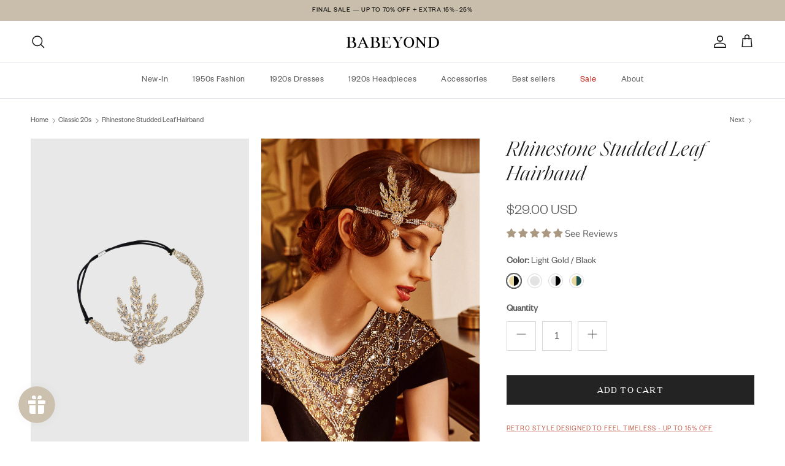

--- FILE ---
content_type: text/html; charset=utf-8
request_url: https://babeyond.com/collections/classic-20s/products/1920s-gold-leaf-pearl-flapper-headband
body_size: 61907
content:
<!doctype html>
<html class="no-js" lang="en" dir="ltr">
<head><meta charset="utf-8">
<meta name="viewport" content="width=device-width,initial-scale=1">
<title>Shop 1920s Headpieces - Rhinestone Leaf Hairband | BABEYOND</title><link rel="canonical" href="https://babeyond.com/products/1920s-gold-leaf-pearl-flapper-headband"><link rel="icon" href="//babeyond.com/cdn/shop/files/1__1_651ccc01-7994-4737-a326-d9a2f386eea1.png?crop=center&height=48&v=1739355004&width=48" type="image/png">
  <link rel="apple-touch-icon" href="//babeyond.com/cdn/shop/files/1__1_651ccc01-7994-4737-a326-d9a2f386eea1.png?crop=center&height=180&v=1739355004&width=180"><meta name="description" content="Explore your faves for flapper headpieces in BABEYOND. More than just 1920s hair accessories on trend, our collection of 1920s headpieces will definitely fulfill your every single fantasy about vintage headpieces. Free ground shipping on all orders and 14-day unconditional return."><meta property="og:site_name" content="BABEYOND">
<meta property="og:url" content="https://babeyond.com/products/1920s-gold-leaf-pearl-flapper-headband">
<meta property="og:title" content="Shop 1920s Headpieces - Rhinestone Leaf Hairband | BABEYOND">
<meta property="og:type" content="product">
<meta property="og:description" content="Explore your faves for flapper headpieces in BABEYOND. More than just 1920s hair accessories on trend, our collection of 1920s headpieces will definitely fulfill your every single fantasy about vintage headpieces. Free ground shipping on all orders and 14-day unconditional return."><meta property="og:image" content="http://babeyond.com/cdn/shop/products/1_57911063-2511-4353-901c-e615fd9a94b0.jpg?crop=center&height=1200&v=1750323847&width=1200">
  <meta property="og:image:secure_url" content="https://babeyond.com/cdn/shop/products/1_57911063-2511-4353-901c-e615fd9a94b0.jpg?crop=center&height=1200&v=1750323847&width=1200">
  <meta property="og:image:width" content="2925">
  <meta property="og:image:height" content="4388"><meta property="og:price:amount" content="29.00">
  <meta property="og:price:currency" content="USD"><meta name="twitter:card" content="summary_large_image">
<meta name="twitter:title" content="Shop 1920s Headpieces - Rhinestone Leaf Hairband | BABEYOND">
<meta name="twitter:description" content="Explore your faves for flapper headpieces in BABEYOND. More than just 1920s hair accessories on trend, our collection of 1920s headpieces will definitely fulfill your every single fantasy about vintage headpieces. Free ground shipping on all orders and 14-day unconditional return.">
<style>@font-face {
  font-family: "Nunito Sans";
  font-weight: 400;
  font-style: normal;
  font-display: fallback;
  src: url("//babeyond.com/cdn/fonts/nunito_sans/nunitosans_n4.0276fe080df0ca4e6a22d9cb55aed3ed5ba6b1da.woff2") format("woff2"),
       url("//babeyond.com/cdn/fonts/nunito_sans/nunitosans_n4.b4964bee2f5e7fd9c3826447e73afe2baad607b7.woff") format("woff");
}
@font-face {
  font-family: "Nunito Sans";
  font-weight: 700;
  font-style: normal;
  font-display: fallback;
  src: url("//babeyond.com/cdn/fonts/nunito_sans/nunitosans_n7.25d963ed46da26098ebeab731e90d8802d989fa5.woff2") format("woff2"),
       url("//babeyond.com/cdn/fonts/nunito_sans/nunitosans_n7.d32e3219b3d2ec82285d3027bd673efc61a996c8.woff") format("woff");
}
@font-face {
  font-family: "Nunito Sans";
  font-weight: 500;
  font-style: normal;
  font-display: fallback;
  src: url("//babeyond.com/cdn/fonts/nunito_sans/nunitosans_n5.6fc0ed1feb3fc393c40619f180fc49c4d0aae0db.woff2") format("woff2"),
       url("//babeyond.com/cdn/fonts/nunito_sans/nunitosans_n5.2c84830b46099cbcc1095f30e0957b88b914e50a.woff") format("woff");
}
@font-face {
  font-family: "Nunito Sans";
  font-weight: 400;
  font-style: italic;
  font-display: fallback;
  src: url("//babeyond.com/cdn/fonts/nunito_sans/nunitosans_i4.6e408730afac1484cf297c30b0e67c86d17fc586.woff2") format("woff2"),
       url("//babeyond.com/cdn/fonts/nunito_sans/nunitosans_i4.c9b6dcbfa43622b39a5990002775a8381942ae38.woff") format("woff");
}
@font-face {
  font-family: "Nunito Sans";
  font-weight: 700;
  font-style: italic;
  font-display: fallback;
  src: url("//babeyond.com/cdn/fonts/nunito_sans/nunitosans_i7.8c1124729eec046a321e2424b2acf328c2c12139.woff2") format("woff2"),
       url("//babeyond.com/cdn/fonts/nunito_sans/nunitosans_i7.af4cda04357273e0996d21184432bcb14651a64d.woff") format("woff");
}
@font-face {
  font-family: "Tenor Sans";
  font-weight: 400;
  font-style: normal;
  font-display: fallback;
  src: url("//babeyond.com/cdn/fonts/tenor_sans/tenorsans_n4.966071a72c28462a9256039d3e3dc5b0cf314f65.woff2") format("woff2"),
       url("//babeyond.com/cdn/fonts/tenor_sans/tenorsans_n4.2282841d948f9649ba5c3cad6ea46df268141820.woff") format("woff");
}
@font-face {
  font-family: Trirong;
  font-weight: 700;
  font-style: normal;
  font-display: fallback;
  src: url("//babeyond.com/cdn/fonts/trirong/trirong_n7.a33ed6536f9a7c6d7a9d0b52e1e13fd44f544eff.woff2") format("woff2"),
       url("//babeyond.com/cdn/fonts/trirong/trirong_n7.cdb88d0f8e5c427b393745c8cdeb8bc085cbacff.woff") format("woff");
}
@font-face {
  font-family: "Nunito Sans";
  font-weight: 400;
  font-style: normal;
  font-display: fallback;
  src: url("//babeyond.com/cdn/fonts/nunito_sans/nunitosans_n4.0276fe080df0ca4e6a22d9cb55aed3ed5ba6b1da.woff2") format("woff2"),
       url("//babeyond.com/cdn/fonts/nunito_sans/nunitosans_n4.b4964bee2f5e7fd9c3826447e73afe2baad607b7.woff") format("woff");
}
@font-face {
  font-family: "Nunito Sans";
  font-weight: 600;
  font-style: normal;
  font-display: fallback;
  src: url("//babeyond.com/cdn/fonts/nunito_sans/nunitosans_n6.6e9464eba570101a53130c8130a9e17a8eb55c21.woff2") format("woff2"),
       url("//babeyond.com/cdn/fonts/nunito_sans/nunitosans_n6.25a0ac0c0a8a26038c7787054dd6058dfbc20fa8.woff") format("woff");
}
:root {
  --page-container-width:          1640px;
  --reading-container-width:       720px;
  --divider-opacity:               0.14;
  --gutter-large:                  30px;
  --gutter-desktop:                20px;
  --gutter-mobile:                 16px;
  --section-padding:               50px;
  --larger-section-padding:        80px;
  --larger-section-padding-mobile: 60px;
  --largest-section-padding:       110px;
  --aos-animate-duration:          0.6s;

  --base-font-family:              "Nunito Sans", sans-serif;
  --base-font-weight:              400;
  --base-font-style:               normal;
  --heading-font-family:           "Tenor Sans", sans-serif;
  --heading-font-weight:           400;
  --heading-font-style:            normal;
  --logo-font-family:              Trirong, serif;
  --logo-font-weight:              700;
  --logo-font-style:               normal;
  --nav-font-family:               "Nunito Sans", sans-serif;
  --nav-font-weight:               400;
  --nav-font-style:                normal;

  --base-text-size:15px;
  --base-line-height:              1.6;
  --input-text-size:16px;
  --smaller-text-size-1:12px;
  --smaller-text-size-2:14px;
  --smaller-text-size-3:12px;
  --smaller-text-size-4:11px;
  --larger-text-size:34px;
  --super-large-text-size:60px;
  --super-large-mobile-text-size:27px;
  --larger-mobile-text-size:27px;
  --logo-text-size:26px;--btn-letter-spacing: 0.08em;
    --btn-text-transform: uppercase;
    --button-text-size: 13px;
    --quickbuy-button-text-size: 13;
    --small-feature-link-font-size: 0.75em;
    --input-btn-padding-top:             1.2em;
    --input-btn-padding-bottom:          1.2em;--heading-text-transform:none;
  --nav-text-size:                      14px;
  --mobile-menu-font-weight:            600;

  --body-bg-color:                      255 255 255;
  --bg-color:                           255 255 255;
  --body-text-color:                    92 92 92;
  --text-color:                         92 92 92;

  --header-text-col:                    #171717;--header-text-hover-col:             var(--main-nav-link-hover-col);--header-bg-col:                     #ffffff;
  --heading-color:                     23 23 23;
  --body-heading-color:                23 23 23;
  --heading-divider-col:               #dfe3e8;

  --logo-col:                          #171717;
  --main-nav-bg:                       #ffffff;
  --main-nav-link-col:                 #5c5c5c;
  --main-nav-link-hover-col:           #c16452;
  --main-nav-link-featured-col:        #b61d0f;

  --link-color:                        193 100 82;
  --body-link-color:                   193 100 82;

  --btn-bg-color:                        35 35 35;
  --btn-bg-hover-color:                  193 100 82;
  --btn-border-color:                    35 35 35;
  --btn-border-hover-color:              193 100 82;
  --btn-text-color:                      255 255 255;
  --btn-text-hover-color:                255 255 255;--btn-alt-bg-color:                    255 255 255;
  --btn-alt-text-color:                  35 35 35;
  --btn-alt-border-color:                35 35 35;
  --btn-alt-border-hover-color:          35 35 35;--btn-ter-bg-color:                    235 235 235;
  --btn-ter-text-color:                  41 41 41;
  --btn-ter-bg-hover-color:              35 35 35;
  --btn-ter-text-hover-color:            255 255 255;--btn-border-radius: 0;--color-scheme-default:                             #ffffff;
  --color-scheme-default-color:                       255 255 255;
  --color-scheme-default-text-color:                  92 92 92;
  --color-scheme-default-head-color:                  23 23 23;
  --color-scheme-default-link-color:                  193 100 82;
  --color-scheme-default-btn-text-color:              255 255 255;
  --color-scheme-default-btn-text-hover-color:        255 255 255;
  --color-scheme-default-btn-bg-color:                35 35 35;
  --color-scheme-default-btn-bg-hover-color:          193 100 82;
  --color-scheme-default-btn-border-color:            35 35 35;
  --color-scheme-default-btn-border-hover-color:      193 100 82;
  --color-scheme-default-btn-alt-text-color:          35 35 35;
  --color-scheme-default-btn-alt-bg-color:            255 255 255;
  --color-scheme-default-btn-alt-border-color:        35 35 35;
  --color-scheme-default-btn-alt-border-hover-color:  35 35 35;

  --color-scheme-1:                             #c9beac;
  --color-scheme-1-color:                       201 190 172;
  --color-scheme-1-text-color:                  92 92 92;
  --color-scheme-1-head-color:                  23 23 23;
  --color-scheme-1-link-color:                  193 100 82;
  --color-scheme-1-btn-text-color:              255 255 255;
  --color-scheme-1-btn-text-hover-color:        255 255 255;
  --color-scheme-1-btn-bg-color:                35 35 35;
  --color-scheme-1-btn-bg-hover-color:          0 0 0;
  --color-scheme-1-btn-border-color:            35 35 35;
  --color-scheme-1-btn-border-hover-color:      0 0 0;
  --color-scheme-1-btn-alt-text-color:          35 35 35;
  --color-scheme-1-btn-alt-bg-color:            255 255 255;
  --color-scheme-1-btn-alt-border-color:        35 35 35;
  --color-scheme-1-btn-alt-border-hover-color:  35 35 35;

  --color-scheme-2:                             #faf2e6;
  --color-scheme-2-color:                       250 242 230;
  --color-scheme-2-text-color:                  92 92 92;
  --color-scheme-2-head-color:                  23 23 23;
  --color-scheme-2-link-color:                  193 100 82;
  --color-scheme-2-btn-text-color:              255 255 255;
  --color-scheme-2-btn-text-hover-color:        255 255 255;
  --color-scheme-2-btn-bg-color:                35 35 35;
  --color-scheme-2-btn-bg-hover-color:          0 0 0;
  --color-scheme-2-btn-border-color:            35 35 35;
  --color-scheme-2-btn-border-hover-color:      0 0 0;
  --color-scheme-2-btn-alt-text-color:          35 35 35;
  --color-scheme-2-btn-alt-bg-color:            255 255 255;
  --color-scheme-2-btn-alt-border-color:        35 35 35;
  --color-scheme-2-btn-alt-border-hover-color:  35 35 35;

  /* Shop Pay payment terms */
  --payment-terms-background-color:    #ffffff;--quickbuy-bg: 255 255 255;--body-input-background-color:       rgb(var(--body-bg-color));
  --input-background-color:            rgb(var(--body-bg-color));
  --body-input-text-color:             var(--body-text-color);
  --input-text-color:                  var(--body-text-color);
  --body-input-border-color:           rgb(214, 214, 214);
  --input-border-color:                rgb(214, 214, 214);
  --input-border-color-hover:          rgb(165, 165, 165);
  --input-border-color-active:         rgb(92, 92, 92);

  --swatch-cross-svg:                  url("data:image/svg+xml,%3Csvg xmlns='http://www.w3.org/2000/svg' width='240' height='240' viewBox='0 0 24 24' fill='none' stroke='rgb(214, 214, 214)' stroke-width='0.09' preserveAspectRatio='none' %3E%3Cline x1='24' y1='0' x2='0' y2='24'%3E%3C/line%3E%3C/svg%3E");
  --swatch-cross-hover:                url("data:image/svg+xml,%3Csvg xmlns='http://www.w3.org/2000/svg' width='240' height='240' viewBox='0 0 24 24' fill='none' stroke='rgb(165, 165, 165)' stroke-width='0.09' preserveAspectRatio='none' %3E%3Cline x1='24' y1='0' x2='0' y2='24'%3E%3C/line%3E%3C/svg%3E");
  --swatch-cross-active:               url("data:image/svg+xml,%3Csvg xmlns='http://www.w3.org/2000/svg' width='240' height='240' viewBox='0 0 24 24' fill='none' stroke='rgb(92, 92, 92)' stroke-width='0.09' preserveAspectRatio='none' %3E%3Cline x1='24' y1='0' x2='0' y2='24'%3E%3C/line%3E%3C/svg%3E");

  --footer-divider-col:                #efdfc7;
  --footer-text-col:                   23 23 23;
  --footer-heading-col:                23 23 23;
  --footer-bg:                         #c9beac;--product-label-overlay-justify: flex-start;--product-label-overlay-align: flex-start;--product-label-overlay-reduction-text:   #ffffff;
  --product-label-overlay-reduction-bg:     #dd1b1b;
  --product-label-overlay-stock-text:       #ffffff;
  --product-label-overlay-stock-bg:         #09728c;
  --product-label-overlay-new-text:         #000000;
  --product-label-overlay-new-bg:           #ffffff;
  --product-label-overlay-meta-text:        #ffffff;
  --product-label-overlay-meta-bg:          #bd2585;
  --product-label-sale-text:                #c20000;
  --product-label-sold-text:                #171717;
  --product-label-preorder-text:            #3ea36a;

  --product-block-crop-align:               center;

  
  --product-block-price-align:              flex-start;
  --product-block-price-item-margin-start:  initial;
  --product-block-price-item-margin-end:    .5rem;
  

  --collection-block-image-position:   center center;

  --swatch-picker-image-size:          24px;
  --swatch-crop-align:                 center center;

  --image-overlay-text-color:          255 255 255;--image-overlay-bg:                  rgba(0, 0, 0, 0.12);
  --image-overlay-shadow-start:        rgb(0 0 0 / 0.16);
  --image-overlay-box-opacity:         0.88;.image-overlay--bg-box .text-overlay .text-overlay__text {
      --image-overlay-box-bg: 255 255 255;
      --heading-color: var(--body-heading-color);
      --text-color: var(--body-text-color);
      --link-color: var(--body-link-color);
    }--product-inventory-ok-box-color:            #f2faf0;
  --product-inventory-ok-text-color:           #108043;
  --product-inventory-ok-icon-box-fill-color:  #fff;
  --product-inventory-low-box-color:           #fcf1cd;
  --product-inventory-low-text-color:          #dd9a1a;
  --product-inventory-low-icon-box-fill-color: #fff;
  --product-inventory-low-text-color-channels: 16, 128, 67;
  --product-inventory-ok-text-color-channels:  221, 154, 26;

  --rating-star-color: 193 100 82;
}::selection {
    background: rgb(var(--body-heading-color));
    color: rgb(var(--body-bg-color));
  }
  ::-moz-selection {
    background: rgb(var(--body-heading-color));
    color: rgb(var(--body-bg-color));
  }.use-color-scheme--default {
  --product-label-sale-text:           #c20000;
  --product-label-sold-text:           #171717;
  --product-label-preorder-text:       #3ea36a;
  --input-background-color:            rgb(var(--body-bg-color));
  --input-text-color:                  var(--body-input-text-color);
  --input-border-color:                rgb(214, 214, 214);
  --input-border-color-hover:          rgb(165, 165, 165);
  --input-border-color-active:         rgb(92, 92, 92);
}</style>

  <link href="//babeyond.com/cdn/shop/t/108/assets/main.css?v=155629054497702245621746673599" rel="stylesheet" type="text/css" media="all" />
<link rel="stylesheet" href="//babeyond.com/cdn/shop/t/108/assets/swatches.css?v=21443917582599124031768531712" media="print" onload="this.media='all'">
    <noscript><link rel="stylesheet" href="//babeyond.com/cdn/shop/t/108/assets/swatches.css?v=21443917582599124031768531712"></noscript><link rel="preload" as="font" href="//babeyond.com/cdn/fonts/nunito_sans/nunitosans_n4.0276fe080df0ca4e6a22d9cb55aed3ed5ba6b1da.woff2" type="font/woff2" crossorigin><link rel="preload" as="font" href="//babeyond.com/cdn/fonts/tenor_sans/tenorsans_n4.966071a72c28462a9256039d3e3dc5b0cf314f65.woff2" type="font/woff2" crossorigin><script>
    document.documentElement.className = document.documentElement.className.replace('no-js', 'js');

    window.theme = {
      info: {
        name: 'Symmetry',
        version: '7.3.0'
      },
      device: {
        hasTouch: window.matchMedia('(any-pointer: coarse)').matches,
        hasHover: window.matchMedia('(hover: hover)').matches
      },
      mediaQueries: {
        md: '(min-width: 768px)',
        productMediaCarouselBreak: '(min-width: 1041px)'
      },
      routes: {
        base: 'https://babeyond.com',
        cart: '/cart',
        cartAdd: '/cart/add.js',
        cartUpdate: '/cart/update.js',
        predictiveSearch: '/search/suggest'
      },
      strings: {
        cartTermsConfirmation: "You must agree to the terms and conditions before continuing.",
        cartItemsQuantityError: "You can only add [QUANTITY] of this item to your cart.",
        generalSearchViewAll: "View all search results",
        noStock: "Sold out",
        noVariant: "Unavailable",
        productsProductChooseA: "Choose a",
        generalSearchPages: "Pages",
        generalSearchNoResultsWithoutTerms: "Sorry, we couldnʼt find any results",
        shippingCalculator: {
          singleRate: "There is one shipping rate for this destination:",
          multipleRates: "There are multiple shipping rates for this destination:",
          noRates: "We do not ship to this destination."
        }
      },
      settings: {
        moneyWithCurrencyFormat: "${{amount}} USD",
        cartType: "drawer",
        afterAddToCart: "drawer",
        quickbuyStyle: "button",
        externalLinksNewTab: true,
        internalLinksSmoothScroll: true
      }
    }

    theme.inlineNavigationCheck = function() {
      var pageHeader = document.querySelector('.pageheader'),
          inlineNavContainer = pageHeader.querySelector('.logo-area__left__inner'),
          inlineNav = inlineNavContainer.querySelector('.navigation--left');
      if (inlineNav && getComputedStyle(inlineNav).display != 'none') {
        var inlineMenuCentered = document.querySelector('.pageheader--layout-inline-menu-center'),
            logoContainer = document.querySelector('.logo-area__middle__inner');
        if(inlineMenuCentered) {
          var rightWidth = document.querySelector('.logo-area__right__inner').clientWidth,
              middleWidth = logoContainer.clientWidth,
              logoArea = document.querySelector('.logo-area'),
              computedLogoAreaStyle = getComputedStyle(logoArea),
              logoAreaInnerWidth = logoArea.clientWidth - Math.ceil(parseFloat(computedLogoAreaStyle.paddingLeft)) - Math.ceil(parseFloat(computedLogoAreaStyle.paddingRight)),
              availableNavWidth = logoAreaInnerWidth - Math.max(rightWidth, middleWidth) * 2 - 40;
          inlineNavContainer.style.maxWidth = availableNavWidth + 'px';
        }

        var firstInlineNavLink = inlineNav.querySelector('.navigation__item:first-child'),
            lastInlineNavLink = inlineNav.querySelector('.navigation__item:last-child');
        if (lastInlineNavLink) {
          var inlineNavWidth = null;
          if(document.querySelector('html[dir=rtl]')) {
            inlineNavWidth = firstInlineNavLink.offsetLeft - lastInlineNavLink.offsetLeft + firstInlineNavLink.offsetWidth;
          } else {
            inlineNavWidth = lastInlineNavLink.offsetLeft - firstInlineNavLink.offsetLeft + lastInlineNavLink.offsetWidth;
          }
          if (inlineNavContainer.offsetWidth >= inlineNavWidth) {
            pageHeader.classList.add('pageheader--layout-inline-permitted');
            var tallLogo = logoContainer.clientHeight > lastInlineNavLink.clientHeight + 20;
            if (tallLogo) {
              inlineNav.classList.add('navigation--tight-underline');
            } else {
              inlineNav.classList.remove('navigation--tight-underline');
            }
          } else {
            pageHeader.classList.remove('pageheader--layout-inline-permitted');
          }
        }
      }
    };

    theme.setInitialHeaderHeightProperty = () => {
      const section = document.querySelector('.section-header');
      if (section) {
        document.documentElement.style.setProperty('--theme-header-height', Math.ceil(section.clientHeight) + 'px');
      }
    };
  </script>

  <script src="//babeyond.com/cdn/shop/t/108/assets/main.js?v=71597228913418551581746673599" defer></script>
    <script src="//babeyond.com/cdn/shop/t/108/assets/animate-on-scroll.js?v=15249566486942820451746673599" defer></script>
    <link href="//babeyond.com/cdn/shop/t/108/assets/animate-on-scroll.css?v=116824741000487223811746673599" rel="stylesheet" type="text/css" media="all" />
  

  <script>window.performance && window.performance.mark && window.performance.mark('shopify.content_for_header.start');</script><meta name="google-site-verification" content="lG9_ShDxuElTYPMSOzoSMe-4ptKOE54TFU00MNT420w">
<meta name="google-site-verification" content="lG9_ShDxuElTYPMSOzoSMe-4ptKOE54TFU00MNT420w">
<meta id="shopify-digital-wallet" name="shopify-digital-wallet" content="/1589379159/digital_wallets/dialog">
<meta name="shopify-checkout-api-token" content="ab6c790f1aa8ebc6043bf084b3f3fda9">
<meta id="in-context-paypal-metadata" data-shop-id="1589379159" data-venmo-supported="false" data-environment="production" data-locale="en_US" data-paypal-v4="true" data-currency="USD">
<link rel="alternate" hreflang="x-default" href="https://babeyond.com/products/1920s-gold-leaf-pearl-flapper-headband">
<link rel="alternate" hreflang="en-GB" href="https://babeyond.com/en-gb/products/1920s-gold-leaf-pearl-flapper-headband">
<link rel="alternate" hreflang="en-US" href="https://babeyond.com/products/1920s-gold-leaf-pearl-flapper-headband">
<link rel="alternate" type="application/json+oembed" href="https://babeyond.com/products/1920s-gold-leaf-pearl-flapper-headband.oembed">
<script async="async" src="/checkouts/internal/preloads.js?locale=en-US"></script>
<script id="shopify-features" type="application/json">{"accessToken":"ab6c790f1aa8ebc6043bf084b3f3fda9","betas":["rich-media-storefront-analytics"],"domain":"babeyond.com","predictiveSearch":true,"shopId":1589379159,"locale":"en"}</script>
<script>var Shopify = Shopify || {};
Shopify.shop = "flapperstyle.myshopify.com";
Shopify.locale = "en";
Shopify.currency = {"active":"USD","rate":"1.0"};
Shopify.country = "US";
Shopify.theme = {"name":"Symmetry BABEYOND live - 20250508首页修改上线","id":150509912285,"schema_name":"Symmetry","schema_version":"7.3.0","theme_store_id":568,"role":"main"};
Shopify.theme.handle = "null";
Shopify.theme.style = {"id":null,"handle":null};
Shopify.cdnHost = "babeyond.com/cdn";
Shopify.routes = Shopify.routes || {};
Shopify.routes.root = "/";</script>
<script type="module">!function(o){(o.Shopify=o.Shopify||{}).modules=!0}(window);</script>
<script>!function(o){function n(){var o=[];function n(){o.push(Array.prototype.slice.apply(arguments))}return n.q=o,n}var t=o.Shopify=o.Shopify||{};t.loadFeatures=n(),t.autoloadFeatures=n()}(window);</script>
<script id="shop-js-analytics" type="application/json">{"pageType":"product"}</script>
<script defer="defer" async type="module" src="//babeyond.com/cdn/shopifycloud/shop-js/modules/v2/client.init-shop-cart-sync_C5BV16lS.en.esm.js"></script>
<script defer="defer" async type="module" src="//babeyond.com/cdn/shopifycloud/shop-js/modules/v2/chunk.common_CygWptCX.esm.js"></script>
<script type="module">
  await import("//babeyond.com/cdn/shopifycloud/shop-js/modules/v2/client.init-shop-cart-sync_C5BV16lS.en.esm.js");
await import("//babeyond.com/cdn/shopifycloud/shop-js/modules/v2/chunk.common_CygWptCX.esm.js");

  window.Shopify.SignInWithShop?.initShopCartSync?.({"fedCMEnabled":true,"windoidEnabled":true});

</script>
<script>(function() {
  var isLoaded = false;
  function asyncLoad() {
    if (isLoaded) return;
    isLoaded = true;
    var urls = ["https:\/\/static.shareasale.com\/json\/shopify\/deduplication.js?shop=flapperstyle.myshopify.com","https:\/\/static.shareasale.com\/json\/shopify\/shareasale-tracking.js?sasmid=130076\u0026ssmtid=98203\u0026shop=flapperstyle.myshopify.com","https:\/\/chimpstatic.com\/mcjs-connected\/js\/users\/dc8c7fbc123a5d1c578b1740e\/2d34bc983f5f662ff6f01d19f.js?shop=flapperstyle.myshopify.com","https:\/\/cdn.nfcube.com\/instafeed-f65671e460070e60ffad75999e47e887.js?shop=flapperstyle.myshopify.com","https:\/\/ecommplugins-scripts.trustpilot.com\/v2.1\/js\/header.min.js?settings=eyJrZXkiOiJTRElOaW9TUnA0NDdHR0h1IiwicyI6Im5vbmUifQ==\u0026shop=flapperstyle.myshopify.com","https:\/\/ecommplugins-scripts.trustpilot.com\/v2.1\/js\/success.min.js?settings=eyJrZXkiOiJTRElOaW9TUnA0NDdHR0h1IiwicyI6Im5vbmUiLCJ0IjpbIm9yZGVycy9mdWxmaWxsZWQiXSwidiI6IiIsImEiOiIifQ==\u0026shop=flapperstyle.myshopify.com","https:\/\/ecommplugins-trustboxsettings.trustpilot.com\/flapperstyle.myshopify.com.js?settings=1761805312480\u0026shop=flapperstyle.myshopify.com"];
    for (var i = 0; i < urls.length; i++) {
      var s = document.createElement('script');
      s.type = 'text/javascript';
      s.async = true;
      s.src = urls[i];
      var x = document.getElementsByTagName('script')[0];
      x.parentNode.insertBefore(s, x);
    }
  };
  if(window.attachEvent) {
    window.attachEvent('onload', asyncLoad);
  } else {
    window.addEventListener('load', asyncLoad, false);
  }
})();</script>
<script id="__st">var __st={"a":1589379159,"offset":28800,"reqid":"2c3ec839-548a-4cdf-99dc-10e5bd7f31be-1768691370","pageurl":"babeyond.com\/collections\/classic-20s\/products\/1920s-gold-leaf-pearl-flapper-headband","u":"d4c8571185cc","p":"product","rtyp":"product","rid":4365667860616};</script>
<script>window.ShopifyPaypalV4VisibilityTracking = true;</script>
<script id="captcha-bootstrap">!function(){'use strict';const t='contact',e='account',n='new_comment',o=[[t,t],['blogs',n],['comments',n],[t,'customer']],c=[[e,'customer_login'],[e,'guest_login'],[e,'recover_customer_password'],[e,'create_customer']],r=t=>t.map((([t,e])=>`form[action*='/${t}']:not([data-nocaptcha='true']) input[name='form_type'][value='${e}']`)).join(','),a=t=>()=>t?[...document.querySelectorAll(t)].map((t=>t.form)):[];function s(){const t=[...o],e=r(t);return a(e)}const i='password',u='form_key',d=['recaptcha-v3-token','g-recaptcha-response','h-captcha-response',i],f=()=>{try{return window.sessionStorage}catch{return}},m='__shopify_v',_=t=>t.elements[u];function p(t,e,n=!1){try{const o=window.sessionStorage,c=JSON.parse(o.getItem(e)),{data:r}=function(t){const{data:e,action:n}=t;return t[m]||n?{data:e,action:n}:{data:t,action:n}}(c);for(const[e,n]of Object.entries(r))t.elements[e]&&(t.elements[e].value=n);n&&o.removeItem(e)}catch(o){console.error('form repopulation failed',{error:o})}}const l='form_type',E='cptcha';function T(t){t.dataset[E]=!0}const w=window,h=w.document,L='Shopify',v='ce_forms',y='captcha';let A=!1;((t,e)=>{const n=(g='f06e6c50-85a8-45c8-87d0-21a2b65856fe',I='https://cdn.shopify.com/shopifycloud/storefront-forms-hcaptcha/ce_storefront_forms_captcha_hcaptcha.v1.5.2.iife.js',D={infoText:'Protected by hCaptcha',privacyText:'Privacy',termsText:'Terms'},(t,e,n)=>{const o=w[L][v],c=o.bindForm;if(c)return c(t,g,e,D).then(n);var r;o.q.push([[t,g,e,D],n]),r=I,A||(h.body.append(Object.assign(h.createElement('script'),{id:'captcha-provider',async:!0,src:r})),A=!0)});var g,I,D;w[L]=w[L]||{},w[L][v]=w[L][v]||{},w[L][v].q=[],w[L][y]=w[L][y]||{},w[L][y].protect=function(t,e){n(t,void 0,e),T(t)},Object.freeze(w[L][y]),function(t,e,n,w,h,L){const[v,y,A,g]=function(t,e,n){const i=e?o:[],u=t?c:[],d=[...i,...u],f=r(d),m=r(i),_=r(d.filter((([t,e])=>n.includes(e))));return[a(f),a(m),a(_),s()]}(w,h,L),I=t=>{const e=t.target;return e instanceof HTMLFormElement?e:e&&e.form},D=t=>v().includes(t);t.addEventListener('submit',(t=>{const e=I(t);if(!e)return;const n=D(e)&&!e.dataset.hcaptchaBound&&!e.dataset.recaptchaBound,o=_(e),c=g().includes(e)&&(!o||!o.value);(n||c)&&t.preventDefault(),c&&!n&&(function(t){try{if(!f())return;!function(t){const e=f();if(!e)return;const n=_(t);if(!n)return;const o=n.value;o&&e.removeItem(o)}(t);const e=Array.from(Array(32),(()=>Math.random().toString(36)[2])).join('');!function(t,e){_(t)||t.append(Object.assign(document.createElement('input'),{type:'hidden',name:u})),t.elements[u].value=e}(t,e),function(t,e){const n=f();if(!n)return;const o=[...t.querySelectorAll(`input[type='${i}']`)].map((({name:t})=>t)),c=[...d,...o],r={};for(const[a,s]of new FormData(t).entries())c.includes(a)||(r[a]=s);n.setItem(e,JSON.stringify({[m]:1,action:t.action,data:r}))}(t,e)}catch(e){console.error('failed to persist form',e)}}(e),e.submit())}));const S=(t,e)=>{t&&!t.dataset[E]&&(n(t,e.some((e=>e===t))),T(t))};for(const o of['focusin','change'])t.addEventListener(o,(t=>{const e=I(t);D(e)&&S(e,y())}));const B=e.get('form_key'),M=e.get(l),P=B&&M;t.addEventListener('DOMContentLoaded',(()=>{const t=y();if(P)for(const e of t)e.elements[l].value===M&&p(e,B);[...new Set([...A(),...v().filter((t=>'true'===t.dataset.shopifyCaptcha))])].forEach((e=>S(e,t)))}))}(h,new URLSearchParams(w.location.search),n,t,e,['guest_login'])})(!0,!0)}();</script>
<script integrity="sha256-4kQ18oKyAcykRKYeNunJcIwy7WH5gtpwJnB7kiuLZ1E=" data-source-attribution="shopify.loadfeatures" defer="defer" src="//babeyond.com/cdn/shopifycloud/storefront/assets/storefront/load_feature-a0a9edcb.js" crossorigin="anonymous"></script>
<script data-source-attribution="shopify.dynamic_checkout.dynamic.init">var Shopify=Shopify||{};Shopify.PaymentButton=Shopify.PaymentButton||{isStorefrontPortableWallets:!0,init:function(){window.Shopify.PaymentButton.init=function(){};var t=document.createElement("script");t.src="https://babeyond.com/cdn/shopifycloud/portable-wallets/latest/portable-wallets.en.js",t.type="module",document.head.appendChild(t)}};
</script>
<script data-source-attribution="shopify.dynamic_checkout.buyer_consent">
  function portableWalletsHideBuyerConsent(e){var t=document.getElementById("shopify-buyer-consent"),n=document.getElementById("shopify-subscription-policy-button");t&&n&&(t.classList.add("hidden"),t.setAttribute("aria-hidden","true"),n.removeEventListener("click",e))}function portableWalletsShowBuyerConsent(e){var t=document.getElementById("shopify-buyer-consent"),n=document.getElementById("shopify-subscription-policy-button");t&&n&&(t.classList.remove("hidden"),t.removeAttribute("aria-hidden"),n.addEventListener("click",e))}window.Shopify?.PaymentButton&&(window.Shopify.PaymentButton.hideBuyerConsent=portableWalletsHideBuyerConsent,window.Shopify.PaymentButton.showBuyerConsent=portableWalletsShowBuyerConsent);
</script>
<script data-source-attribution="shopify.dynamic_checkout.cart.bootstrap">document.addEventListener("DOMContentLoaded",(function(){function t(){return document.querySelector("shopify-accelerated-checkout-cart, shopify-accelerated-checkout")}if(t())Shopify.PaymentButton.init();else{new MutationObserver((function(e,n){t()&&(Shopify.PaymentButton.init(),n.disconnect())})).observe(document.body,{childList:!0,subtree:!0})}}));
</script>
<link id="shopify-accelerated-checkout-styles" rel="stylesheet" media="screen" href="https://babeyond.com/cdn/shopifycloud/portable-wallets/latest/accelerated-checkout-backwards-compat.css" crossorigin="anonymous">
<style id="shopify-accelerated-checkout-cart">
        #shopify-buyer-consent {
  margin-top: 1em;
  display: inline-block;
  width: 100%;
}

#shopify-buyer-consent.hidden {
  display: none;
}

#shopify-subscription-policy-button {
  background: none;
  border: none;
  padding: 0;
  text-decoration: underline;
  font-size: inherit;
  cursor: pointer;
}

#shopify-subscription-policy-button::before {
  box-shadow: none;
}

      </style>
<script id="sections-script" data-sections="related-products" defer="defer" src="//babeyond.com/cdn/shop/t/108/compiled_assets/scripts.js?48463"></script>
<script>window.performance && window.performance.mark && window.performance.mark('shopify.content_for_header.end');</script>
<!-- CC Custom Head Start --><script>(function(w,d,t,r,u){var f,n,i;w[u]=w[u]||[],f=function(){var o={ti:"136026307", enableAutoSpaTracking: true};o.q=w[u],w[u]=new UET(o),w[u].push("pageLoad")},n=d.createElement(t),n.src=r,n.async=1,n.onload=n.onreadystatechange=function(){var s=this.readyState;s&&s!=="loaded"&&s!=="complete"||(f(),n.onload=n.onreadystatechange=null)},i=d.getElementsByTagName(t)[0],i.parentNode.insertBefore(n,i)})(window,document,"script","//bat.bing.com/bat.js","uetq");</script><!-- CC Custom Head End --><script>(function(w,d,t,r,u){var f,n,i;w[u]=w[u]||[],f=function(){var o={ti:"136026307", enableAutoSpaTracking: true};o.q=w[u],w[u]=new UET(o),w[u].push("pageLoad")},n=d.createElement(t),n.src=r,n.async=1,n.onload=n.onreadystatechange=function(){var s=this.readyState;s&&s!=="loaded"&&s!=="complete"||(f(),n.onload=n.onreadystatechange=null)},i=d.getElementsByTagName(t)[0],i.parentNode.insertBefore(n,i)})(window,document,"script","//bat.bing.com/bat.js","uetq");</script>
  <script>window.uetq = window.uetq || [];window.uetq.push('event', '', {"revenue_value":Replace_with_Variable_Revenue_Function(),"currency":"USD"});</script>
<!-- BEGIN app block: shopify://apps/klaviyo-email-marketing-sms/blocks/klaviyo-onsite-embed/2632fe16-c075-4321-a88b-50b567f42507 -->












  <script async src="https://static.klaviyo.com/onsite/js/QP8xe5/klaviyo.js?company_id=QP8xe5"></script>
  <script>!function(){if(!window.klaviyo){window._klOnsite=window._klOnsite||[];try{window.klaviyo=new Proxy({},{get:function(n,i){return"push"===i?function(){var n;(n=window._klOnsite).push.apply(n,arguments)}:function(){for(var n=arguments.length,o=new Array(n),w=0;w<n;w++)o[w]=arguments[w];var t="function"==typeof o[o.length-1]?o.pop():void 0,e=new Promise((function(n){window._klOnsite.push([i].concat(o,[function(i){t&&t(i),n(i)}]))}));return e}}})}catch(n){window.klaviyo=window.klaviyo||[],window.klaviyo.push=function(){var n;(n=window._klOnsite).push.apply(n,arguments)}}}}();</script>

  
    <script id="viewed_product">
      if (item == null) {
        var _learnq = _learnq || [];

        var MetafieldReviews = null
        var MetafieldYotpoRating = null
        var MetafieldYotpoCount = null
        var MetafieldLooxRating = null
        var MetafieldLooxCount = null
        var okendoProduct = null
        var okendoProductReviewCount = null
        var okendoProductReviewAverageValue = null
        try {
          // The following fields are used for Customer Hub recently viewed in order to add reviews.
          // This information is not part of __kla_viewed. Instead, it is part of __kla_viewed_reviewed_items
          MetafieldReviews = {"rating":{"scale_min":"1.0","scale_max":"5.0","value":"4.84"},"rating_count":62};
          MetafieldYotpoRating = null
          MetafieldYotpoCount = null
          MetafieldLooxRating = null
          MetafieldLooxCount = null

          okendoProduct = null
          // If the okendo metafield is not legacy, it will error, which then requires the new json formatted data
          if (okendoProduct && 'error' in okendoProduct) {
            okendoProduct = null
          }
          okendoProductReviewCount = okendoProduct ? okendoProduct.reviewCount : null
          okendoProductReviewAverageValue = okendoProduct ? okendoProduct.reviewAverageValue : null
        } catch (error) {
          console.error('Error in Klaviyo onsite reviews tracking:', error);
        }

        var item = {
          Name: "Rhinestone Studded Leaf Hairband",
          ProductID: 4365667860616,
          Categories: ["1920s Fashion","1920s Fashion Headpieces","1920s Headpieces","1920s-inspired Fashion","Babeyond Exclusive Coupon For You","Back To School","Be the Belle of the Botanical Ball","Bee's Knees Ballroom","Best Dressed Guest","Best Sellers","BEST SELLERS OF 1920S INSPIRED DRESS","Best Selling","Black Friday Pre-Sale","Black Friday Sale","Black Shade Headpieces","Boxing Day Sale","Charleston Dance-Off","Christmas Surprise Box","Christmas Wonderland Sale","Classic 20s","Collabs","Cyber Monday Sale","Cyber Week Sale","Easter Offers","Free Shipping \u0026 Easy Returns","Gift List","Golden Shade Headpieces","Graduation Outfit Ideas","Headpieces \u0026 Fascinators","Headpieces Best Sellers","Headpieces Best Sellers","Holiday Picks You'll Love","Holiday Season Sale","Home","Hot Picks","Hot Sale Accessories","Hot Sale Headpieces","Independence Day Sale","Labor Day Pre-Sale","Labor Day Sale","LTK Collabration","LTK Collabs","Magic Christmas Pre-Sale","Memorial Day","Mother's Day Gift Offer","New Year Sale","NY 2024","Party Headpieces","Rhinestone Headpieces","Rhinestones Accessories","Shining","Shop All","Spooky Season","Spring Collection","Summer Collection","The Black \u0026 Gold Edit","The Season of Grace","The Spirit of the Jazz Age","Trending","Trending Style","Valentine's Day Offers","Women's Day Offers"],
          ImageURL: "https://babeyond.com/cdn/shop/products/1_57911063-2511-4353-901c-e615fd9a94b0_grande.jpg?v=1750323847",
          URL: "https://babeyond.com/products/1920s-gold-leaf-pearl-flapper-headband",
          Brand: "BABEYOND",
          Price: "$29.00",
          Value: "29.00",
          CompareAtPrice: "$0.00"
        };
        _learnq.push(['track', 'Viewed Product', item]);
        _learnq.push(['trackViewedItem', {
          Title: item.Name,
          ItemId: item.ProductID,
          Categories: item.Categories,
          ImageUrl: item.ImageURL,
          Url: item.URL,
          Metadata: {
            Brand: item.Brand,
            Price: item.Price,
            Value: item.Value,
            CompareAtPrice: item.CompareAtPrice
          },
          metafields:{
            reviews: MetafieldReviews,
            yotpo:{
              rating: MetafieldYotpoRating,
              count: MetafieldYotpoCount,
            },
            loox:{
              rating: MetafieldLooxRating,
              count: MetafieldLooxCount,
            },
            okendo: {
              rating: okendoProductReviewAverageValue,
              count: okendoProductReviewCount,
            }
          }
        }]);
      }
    </script>
  




  <script>
    window.klaviyoReviewsProductDesignMode = false
  </script>



  <!-- BEGIN app snippet: customer-hub-data --><script>
  if (!window.customerHub) {
    window.customerHub = {};
  }
  window.customerHub.storefrontRoutes = {
    login: "https://account.babeyond.com?locale=en&region_country=US?return_url=%2F%23k-hub",
    register: "https://account.babeyond.com?locale=en?return_url=%2F%23k-hub",
    logout: "/account/logout",
    profile: "/account",
    addresses: "/account/addresses",
  };
  
  window.customerHub.userId = null;
  
  window.customerHub.storeDomain = "flapperstyle.myshopify.com";

  
    window.customerHub.activeProduct = {
      name: "Rhinestone Studded Leaf Hairband",
      category: null,
      imageUrl: "https://babeyond.com/cdn/shop/products/1_57911063-2511-4353-901c-e615fd9a94b0_grande.jpg?v=1750323847",
      id: "4365667860616",
      link: "https://babeyond.com/products/1920s-gold-leaf-pearl-flapper-headband",
      variants: [
        
          {
            id: "45806488158429",
            
            imageUrl: "https://babeyond.com/cdn/shop/products/1_57911063-2511-4353-901c-e615fd9a94b0.jpg?v=1750323847&width=500",
            
            price: "2900",
            currency: "USD",
            availableForSale: true,
            title: "Light Gold \/ Black",
          },
        
          {
            id: "45806488223965",
            
            imageUrl: "https://babeyond.com/cdn/shop/products/2_c5fff7e6-506e-46ac-9cf5-0b9177d06091.jpg?v=1750323848&width=500",
            
            price: "2900",
            currency: "USD",
            availableForSale: true,
            title: "Silver",
          },
        
          {
            id: "45806488191197",
            
            imageUrl: "https://babeyond.com/cdn/shop/products/3_50bff9cc-ffc5-4ed9-98c5-8abc899e80a8.jpg?v=1750323848&width=500",
            
            price: "2900",
            currency: "USD",
            availableForSale: true,
            title: "Silver \/ Black",
          },
        
          {
            id: "43960661573853",
            
            imageUrl: "https://babeyond.com/cdn/shop/products/6_3d04b06e-1bdd-4615-9b74-47438fdd11fd.jpg?v=1750323848&width=500",
            
            price: "2900",
            currency: "USD",
            availableForSale: true,
            title: "Light Gold \/ Forest Green",
          },
        
      ],
    };
    window.customerHub.activeProduct.variants.forEach((variant) => {
        
        variant.price = `${variant.price.slice(0, -2)}.${variant.price.slice(-2)}`;
    });
  

  
    window.customerHub.storeLocale = {
        currentLanguage: 'en',
        currentCountry: 'US',
        availableLanguages: [
          
            {
              iso_code: 'en',
              endonym_name: 'English'
            }
          
        ],
        availableCountries: [
          
            {
              iso_code: 'AU',
              name: 'Australia',
              currency_code: 'USD'
            },
          
            {
              iso_code: 'AT',
              name: 'Austria',
              currency_code: 'USD'
            },
          
            {
              iso_code: 'BE',
              name: 'Belgium',
              currency_code: 'USD'
            },
          
            {
              iso_code: 'BG',
              name: 'Bulgaria',
              currency_code: 'USD'
            },
          
            {
              iso_code: 'CA',
              name: 'Canada',
              currency_code: 'USD'
            },
          
            {
              iso_code: 'HR',
              name: 'Croatia',
              currency_code: 'USD'
            },
          
            {
              iso_code: 'CZ',
              name: 'Czechia',
              currency_code: 'USD'
            },
          
            {
              iso_code: 'DK',
              name: 'Denmark',
              currency_code: 'USD'
            },
          
            {
              iso_code: 'EE',
              name: 'Estonia',
              currency_code: 'USD'
            },
          
            {
              iso_code: 'FI',
              name: 'Finland',
              currency_code: 'USD'
            },
          
            {
              iso_code: 'FR',
              name: 'France',
              currency_code: 'USD'
            },
          
            {
              iso_code: 'DE',
              name: 'Germany',
              currency_code: 'USD'
            },
          
            {
              iso_code: 'GR',
              name: 'Greece',
              currency_code: 'USD'
            },
          
            {
              iso_code: 'HU',
              name: 'Hungary',
              currency_code: 'USD'
            },
          
            {
              iso_code: 'IE',
              name: 'Ireland',
              currency_code: 'USD'
            },
          
            {
              iso_code: 'IT',
              name: 'Italy',
              currency_code: 'USD'
            },
          
            {
              iso_code: 'LV',
              name: 'Latvia',
              currency_code: 'USD'
            },
          
            {
              iso_code: 'LT',
              name: 'Lithuania',
              currency_code: 'USD'
            },
          
            {
              iso_code: 'NL',
              name: 'Netherlands',
              currency_code: 'USD'
            },
          
            {
              iso_code: 'NO',
              name: 'Norway',
              currency_code: 'USD'
            },
          
            {
              iso_code: 'PL',
              name: 'Poland',
              currency_code: 'USD'
            },
          
            {
              iso_code: 'PT',
              name: 'Portugal',
              currency_code: 'USD'
            },
          
            {
              iso_code: 'RO',
              name: 'Romania',
              currency_code: 'USD'
            },
          
            {
              iso_code: 'SK',
              name: 'Slovakia',
              currency_code: 'USD'
            },
          
            {
              iso_code: 'SI',
              name: 'Slovenia',
              currency_code: 'USD'
            },
          
            {
              iso_code: 'ES',
              name: 'Spain',
              currency_code: 'USD'
            },
          
            {
              iso_code: 'SE',
              name: 'Sweden',
              currency_code: 'USD'
            },
          
            {
              iso_code: 'CH',
              name: 'Switzerland',
              currency_code: 'USD'
            },
          
            {
              iso_code: 'GB',
              name: 'United Kingdom',
              currency_code: 'USD'
            },
          
            {
              iso_code: 'US',
              name: 'United States',
              currency_code: 'USD'
            }
          
        ]
    };
  
</script>
<!-- END app snippet -->





<!-- END app block --><!-- BEGIN app block: shopify://apps/judge-me-reviews/blocks/judgeme_core/61ccd3b1-a9f2-4160-9fe9-4fec8413e5d8 --><!-- Start of Judge.me Core -->






<link rel="dns-prefetch" href="https://cdnwidget.judge.me">
<link rel="dns-prefetch" href="https://cdn.judge.me">
<link rel="dns-prefetch" href="https://cdn1.judge.me">
<link rel="dns-prefetch" href="https://api.judge.me">

<script data-cfasync='false' class='jdgm-settings-script'>window.jdgmSettings={"pagination":5,"disable_web_reviews":true,"badge_no_review_text":"No reviews","badge_n_reviews_text":"See Reviews","badge_star_color":"#aa9880","hide_badge_preview_if_no_reviews":true,"badge_hide_text":false,"enforce_center_preview_badge":false,"widget_title":"Reviews","widget_open_form_text":"Write a review","widget_close_form_text":"Cancel review","widget_refresh_page_text":"Refresh page","widget_summary_text":"{{ number_of_reviews }}  review/reviews","widget_no_review_text":"Be the first to write a review","widget_name_field_text":"Display name","widget_verified_name_field_text":"Verified Name (public)","widget_name_placeholder_text":"Display name","widget_required_field_error_text":"This field is required.","widget_email_field_text":"Email address","widget_verified_email_field_text":"Verified Email (private, can not be edited)","widget_email_placeholder_text":"Your email address","widget_email_field_error_text":"Please enter a valid email address.","widget_rating_field_text":"Rating","widget_review_title_field_text":"Review Title","widget_review_title_placeholder_text":"Give your review a title","widget_review_body_field_text":"Review content","widget_review_body_placeholder_text":"Start writing here...","widget_pictures_field_text":"Picture/Video (optional)","widget_submit_review_text":"Submit Review","widget_submit_verified_review_text":"Submit Verified Review","widget_submit_success_msg_with_auto_publish":"Thank you! Please refresh the page in a few moments to see your review. You can remove or edit your review by logging into \u003ca href='https://judge.me/login' target='_blank' rel='nofollow noopener'\u003eJudge.me\u003c/a\u003e","widget_submit_success_msg_no_auto_publish":"Thank you! Your review will be published as soon as it is approved by the shop admin. You can remove or edit your review by logging into \u003ca href='https://judge.me/login' target='_blank' rel='nofollow noopener'\u003eJudge.me\u003c/a\u003e","widget_show_default_reviews_out_of_total_text":"Showing {{ n_reviews_shown }} out of {{ n_reviews }} reviews.","widget_show_all_link_text":"Show all","widget_show_less_link_text":"Show less","widget_author_said_text":"{{ reviewer_name }} said:","widget_days_text":"{{ n }} days ago","widget_weeks_text":"{{ n }} week/weeks ago","widget_months_text":"{{ n }} month/months ago","widget_years_text":"{{ n }} year/years ago","widget_yesterday_text":"Yesterday","widget_today_text":"Today","widget_replied_text":"\u003e\u003e {{ shop_name }} replied:","widget_read_more_text":"Read more","widget_reviewer_name_as_initial":"last_initial","widget_rating_filter_color":"","widget_rating_filter_see_all_text":"See all reviews","widget_sorting_most_recent_text":"Most Recent","widget_sorting_highest_rating_text":"Highest Rating","widget_sorting_lowest_rating_text":"Lowest Rating","widget_sorting_with_pictures_text":"Only Pictures","widget_sorting_most_helpful_text":"Most Helpful","widget_open_question_form_text":"Ask a question","widget_reviews_subtab_text":"Reviews","widget_questions_subtab_text":"Questions","widget_question_label_text":"Question","widget_answer_label_text":"Answer","widget_question_placeholder_text":"Write your question here","widget_submit_question_text":"Submit Question","widget_question_submit_success_text":"Thank you for your question! We will notify you once it gets answered.","widget_star_color":"#aa9880","verified_badge_text":"Verified","verified_badge_bg_color":"","verified_badge_text_color":"","verified_badge_placement":"left-of-reviewer-name","widget_review_max_height":"","widget_hide_border":true,"widget_social_share":false,"widget_thumb":true,"widget_review_location_show":false,"widget_location_format":"","all_reviews_include_out_of_store_products":true,"all_reviews_out_of_store_text":"(out of store)","all_reviews_pagination":100,"all_reviews_product_name_prefix_text":"about","enable_review_pictures":true,"enable_question_anwser":false,"widget_theme":"","review_date_format":"mm/dd/yyyy","default_sort_method":"most-helpful","widget_product_reviews_subtab_text":"Product Reviews","widget_shop_reviews_subtab_text":"Shop Reviews","widget_other_products_reviews_text":"Reviews for other products","widget_store_reviews_subtab_text":"Store reviews","widget_no_store_reviews_text":"This store hasn't received any reviews yet","widget_web_restriction_product_reviews_text":"This product hasn't received any reviews yet","widget_no_items_text":"No items found","widget_show_more_text":"Show more","widget_write_a_store_review_text":"Write a Store Review","widget_other_languages_heading":"Reviews in Other Languages","widget_translate_review_text":"Translate review to {{ language }}","widget_translating_review_text":"Translating...","widget_show_original_translation_text":"Show original ({{ language }})","widget_translate_review_failed_text":"Review couldn't be translated.","widget_translate_review_retry_text":"Retry","widget_translate_review_try_again_later_text":"Try again later","show_product_url_for_grouped_product":false,"widget_sorting_pictures_first_text":"Pictures First","show_pictures_on_all_rev_page_mobile":false,"show_pictures_on_all_rev_page_desktop":false,"floating_tab_hide_mobile_install_preference":false,"floating_tab_button_name":"★ Reviews","floating_tab_title":"Let customers speak for us","floating_tab_button_color":"","floating_tab_button_background_color":"","floating_tab_url":"","floating_tab_url_enabled":false,"floating_tab_tab_style":"text","all_reviews_text_badge_text":"Customers rate us {{ shop.metafields.judgeme.all_reviews_rating | round: 1 }}/5 based on {{ shop.metafields.judgeme.all_reviews_count }} reviews.","all_reviews_text_badge_text_branded_style":"{{ shop.metafields.judgeme.all_reviews_rating | round: 1 }} out of 5 stars based on {{ shop.metafields.judgeme.all_reviews_count }} reviews","is_all_reviews_text_badge_a_link":false,"show_stars_for_all_reviews_text_badge":false,"all_reviews_text_badge_url":"","all_reviews_text_style":"text","all_reviews_text_color_style":"judgeme_brand_color","all_reviews_text_color":"#108474","all_reviews_text_show_jm_brand":true,"featured_carousel_show_header":true,"featured_carousel_title":"Let customers speak for us","testimonials_carousel_title":"Customers are saying","videos_carousel_title":"Real customer stories","cards_carousel_title":"Customers are saying","featured_carousel_count_text":"from {{ n }} reviews","featured_carousel_add_link_to_all_reviews_page":false,"featured_carousel_url":"","featured_carousel_show_images":true,"featured_carousel_autoslide_interval":5,"featured_carousel_arrows_on_the_sides":false,"featured_carousel_height":250,"featured_carousel_width":80,"featured_carousel_image_size":0,"featured_carousel_image_height":250,"featured_carousel_arrow_color":"#eeeeee","verified_count_badge_style":"vintage","verified_count_badge_orientation":"horizontal","verified_count_badge_color_style":"judgeme_brand_color","verified_count_badge_color":"#108474","is_verified_count_badge_a_link":false,"verified_count_badge_url":"","verified_count_badge_show_jm_brand":true,"widget_rating_preset_default":5,"widget_first_sub_tab":"product-reviews","widget_show_histogram":false,"widget_histogram_use_custom_color":false,"widget_pagination_use_custom_color":false,"widget_star_use_custom_color":true,"widget_verified_badge_use_custom_color":false,"widget_write_review_use_custom_color":false,"picture_reminder_submit_button":"Upload Pictures","enable_review_videos":false,"mute_video_by_default":false,"widget_sorting_videos_first_text":"Videos First","widget_review_pending_text":"Pending","featured_carousel_items_for_large_screen":3,"social_share_options_order":"Facebook,Twitter","remove_microdata_snippet":true,"disable_json_ld":false,"enable_json_ld_products":false,"preview_badge_show_question_text":false,"preview_badge_no_question_text":"No questions","preview_badge_n_question_text":"{{ number_of_questions }} question/questions","qa_badge_show_icon":false,"qa_badge_position":"same-row","remove_judgeme_branding":true,"widget_add_search_bar":false,"widget_search_bar_placeholder":"Search","widget_sorting_verified_only_text":"Verified only","featured_carousel_theme":"compact","featured_carousel_show_rating":true,"featured_carousel_show_title":true,"featured_carousel_show_body":true,"featured_carousel_show_date":false,"featured_carousel_show_reviewer":true,"featured_carousel_show_product":false,"featured_carousel_header_background_color":"#108474","featured_carousel_header_text_color":"#ffffff","featured_carousel_name_product_separator":"reviewed","featured_carousel_full_star_background":"#108474","featured_carousel_empty_star_background":"#dadada","featured_carousel_vertical_theme_background":"#f9fafb","featured_carousel_verified_badge_enable":true,"featured_carousel_verified_badge_color":"#108474","featured_carousel_border_style":"round","featured_carousel_review_line_length_limit":3,"featured_carousel_more_reviews_button_text":"Read more reviews","featured_carousel_view_product_button_text":"View product","all_reviews_page_load_reviews_on":"scroll","all_reviews_page_load_more_text":"Load More Reviews","disable_fb_tab_reviews":false,"enable_ajax_cdn_cache":false,"widget_advanced_speed_features":5,"widget_public_name_text":"displayed publicly like","default_reviewer_name":"John Smith","default_reviewer_name_has_non_latin":true,"widget_reviewer_anonymous":"Anonymous","medals_widget_title":"Judge.me Review Medals","medals_widget_background_color":"#f9fafb","medals_widget_position":"footer_all_pages","medals_widget_border_color":"#f9fafb","medals_widget_verified_text_position":"left","medals_widget_use_monochromatic_version":false,"medals_widget_elements_color":"#108474","show_reviewer_avatar":false,"widget_invalid_yt_video_url_error_text":"Not a YouTube video URL","widget_max_length_field_error_text":"Please enter no more than {0} characters.","widget_show_country_flag":false,"widget_show_collected_via_shop_app":true,"widget_verified_by_shop_badge_style":"light","widget_verified_by_shop_text":"Verified by Shop","widget_show_photo_gallery":false,"widget_load_with_code_splitting":true,"widget_ugc_install_preference":false,"widget_ugc_title":"Made by us, Shared by you","widget_ugc_subtitle":"Tag us to see your picture featured in our page","widget_ugc_arrows_color":"#ffffff","widget_ugc_primary_button_text":"Buy Now","widget_ugc_primary_button_background_color":"#108474","widget_ugc_primary_button_text_color":"#ffffff","widget_ugc_primary_button_border_width":"0","widget_ugc_primary_button_border_style":"none","widget_ugc_primary_button_border_color":"#108474","widget_ugc_primary_button_border_radius":"25","widget_ugc_secondary_button_text":"Load More","widget_ugc_secondary_button_background_color":"#ffffff","widget_ugc_secondary_button_text_color":"#108474","widget_ugc_secondary_button_border_width":"2","widget_ugc_secondary_button_border_style":"solid","widget_ugc_secondary_button_border_color":"#108474","widget_ugc_secondary_button_border_radius":"25","widget_ugc_reviews_button_text":"View Reviews","widget_ugc_reviews_button_background_color":"#ffffff","widget_ugc_reviews_button_text_color":"#108474","widget_ugc_reviews_button_border_width":"2","widget_ugc_reviews_button_border_style":"solid","widget_ugc_reviews_button_border_color":"#108474","widget_ugc_reviews_button_border_radius":"25","widget_ugc_reviews_button_link_to":"judgeme-reviews-page","widget_ugc_show_post_date":true,"widget_ugc_max_width":"800","widget_rating_metafield_value_type":true,"widget_primary_color":"#aa9880","widget_enable_secondary_color":false,"widget_secondary_color":"#edf5f5","widget_summary_average_rating_text":"{{ average_rating }} ","widget_media_grid_title":"Customer photos \u0026 videos","widget_media_grid_see_more_text":"See more","widget_round_style":false,"widget_show_product_medals":false,"widget_verified_by_judgeme_text":"Verified by Judge.me","widget_show_store_medals":true,"widget_verified_by_judgeme_text_in_store_medals":"Verified by Judge.me","widget_media_field_exceed_quantity_message":"Sorry, we can only accept {{ max_media }} for one review.","widget_media_field_exceed_limit_message":"{{ file_name }} is too large, please select a {{ media_type }} less than {{ size_limit }}MB.","widget_review_submitted_text":"Review Submitted!","widget_question_submitted_text":"Question Submitted!","widget_close_form_text_question":"Cancel","widget_write_your_answer_here_text":"Write your answer here","widget_enabled_branded_link":true,"widget_show_collected_by_judgeme":false,"widget_reviewer_name_color":"","widget_write_review_text_color":"","widget_write_review_bg_color":"","widget_collected_by_judgeme_text":"collected by Judge.me","widget_pagination_type":"load_more","widget_load_more_text":"Load More","widget_load_more_color":"#108474","widget_full_review_text":"Full Review","widget_read_more_reviews_text":"Read More Reviews","widget_read_questions_text":"Read Questions","widget_questions_and_answers_text":"Questions \u0026 Answers","widget_verified_by_text":"Verified by","widget_verified_text":"Verified","widget_number_of_reviews_text":"{{ number_of_reviews }} reviews","widget_back_button_text":"Back","widget_next_button_text":"Next","widget_custom_forms_filter_button":"Filters","custom_forms_style":"horizontal","widget_show_review_information":false,"how_reviews_are_collected":"How reviews are collected?","widget_show_review_keywords":false,"widget_gdpr_statement":"How we use your data: We'll only contact you about the review you left, and only if necessary. By submitting your review, you agree to Judge.me's \u003ca href='https://judge.me/terms' target='_blank' rel='nofollow noopener'\u003eterms\u003c/a\u003e, \u003ca href='https://judge.me/privacy' target='_blank' rel='nofollow noopener'\u003eprivacy\u003c/a\u003e and \u003ca href='https://judge.me/content-policy' target='_blank' rel='nofollow noopener'\u003econtent\u003c/a\u003e policies.","widget_multilingual_sorting_enabled":false,"widget_translate_review_content_enabled":false,"widget_translate_review_content_method":"manual","popup_widget_review_selection":"automatically_with_pictures","popup_widget_round_border_style":true,"popup_widget_show_title":true,"popup_widget_show_body":true,"popup_widget_show_reviewer":false,"popup_widget_show_product":true,"popup_widget_show_pictures":true,"popup_widget_use_review_picture":true,"popup_widget_show_on_home_page":true,"popup_widget_show_on_product_page":true,"popup_widget_show_on_collection_page":true,"popup_widget_show_on_cart_page":true,"popup_widget_position":"bottom_left","popup_widget_first_review_delay":5,"popup_widget_duration":5,"popup_widget_interval":5,"popup_widget_review_count":5,"popup_widget_hide_on_mobile":true,"review_snippet_widget_round_border_style":true,"review_snippet_widget_card_color":"#FFFFFF","review_snippet_widget_slider_arrows_background_color":"#FFFFFF","review_snippet_widget_slider_arrows_color":"#000000","review_snippet_widget_star_color":"#108474","show_product_variant":false,"all_reviews_product_variant_label_text":"Variant: ","widget_show_verified_branding":false,"widget_ai_summary_title":"Customers say","widget_ai_summary_disclaimer":"AI-powered review summary based on recent customer reviews","widget_show_ai_summary":false,"widget_show_ai_summary_bg":false,"widget_show_review_title_input":true,"redirect_reviewers_invited_via_email":"review_widget","request_store_review_after_product_review":false,"request_review_other_products_in_order":false,"review_form_color_scheme":"default","review_form_corner_style":"square","review_form_star_color":{},"review_form_text_color":"#333333","review_form_background_color":"#ffffff","review_form_field_background_color":"#fafafa","review_form_button_color":{},"review_form_button_text_color":"#ffffff","review_form_modal_overlay_color":"#000000","review_content_screen_title_text":"How would you rate this product?","review_content_introduction_text":"We would love it if you would share a bit about your experience.","store_review_form_title_text":"How would you rate this store?","store_review_form_introduction_text":"We would love it if you would share a bit about your experience.","show_review_guidance_text":true,"one_star_review_guidance_text":"Poor","five_star_review_guidance_text":"Great","customer_information_screen_title_text":"About you","customer_information_introduction_text":"Please tell us more about you.","custom_questions_screen_title_text":"Your experience in more detail","custom_questions_introduction_text":"Here are a few questions to help us understand more about your experience.","review_submitted_screen_title_text":"Thanks for your review!","review_submitted_screen_thank_you_text":"We are processing it and it will appear on the store soon.","review_submitted_screen_email_verification_text":"Please confirm your email by clicking the link we just sent you. This helps us keep reviews authentic.","review_submitted_request_store_review_text":"Would you like to share your experience of shopping with us?","review_submitted_review_other_products_text":"Would you like to review these products?","store_review_screen_title_text":"Would you like to share your experience of shopping with us?","store_review_introduction_text":"We value your feedback and use it to improve. Please share any thoughts or suggestions you have.","reviewer_media_screen_title_picture_text":"Share a picture","reviewer_media_introduction_picture_text":"Upload a photo to support your review.","reviewer_media_screen_title_video_text":"Share a video","reviewer_media_introduction_video_text":"Upload a video to support your review.","reviewer_media_screen_title_picture_or_video_text":"Share a picture or video","reviewer_media_introduction_picture_or_video_text":"Upload a photo or video to support your review.","reviewer_media_youtube_url_text":"Paste your Youtube URL here","advanced_settings_next_step_button_text":"Next","advanced_settings_close_review_button_text":"Close","modal_write_review_flow":false,"write_review_flow_required_text":"Required","write_review_flow_privacy_message_text":"We respect your privacy.","write_review_flow_anonymous_text":"Post review as anonymous","write_review_flow_visibility_text":"This won't be visible to other customers.","write_review_flow_multiple_selection_help_text":"Select as many as you like","write_review_flow_single_selection_help_text":"Select one option","write_review_flow_required_field_error_text":"This field is required","write_review_flow_invalid_email_error_text":"Please enter a valid email address","write_review_flow_max_length_error_text":"Max. {{ max_length }} characters.","write_review_flow_media_upload_text":"\u003cb\u003eClick to upload\u003c/b\u003e or drag and drop","write_review_flow_gdpr_statement":"We'll only contact you about your review if necessary. By submitting your review, you agree to our \u003ca href='https://judge.me/terms' target='_blank' rel='nofollow noopener'\u003eterms and conditions\u003c/a\u003e and \u003ca href='https://judge.me/privacy' target='_blank' rel='nofollow noopener'\u003eprivacy policy\u003c/a\u003e.","rating_only_reviews_enabled":false,"show_negative_reviews_help_screen":false,"new_review_flow_help_screen_rating_threshold":3,"negative_review_resolution_screen_title_text":"Tell us more","negative_review_resolution_text":"Your experience matters to us. If there were issues with your purchase, we're here to help. Feel free to reach out to us, we'd love the opportunity to make things right.","negative_review_resolution_button_text":"Contact us","negative_review_resolution_proceed_with_review_text":"Leave a review","negative_review_resolution_subject":"Issue with purchase from {{ shop_name }}.{{ order_name }}","preview_badge_collection_page_install_status":false,"widget_review_custom_css":".jdgm-rev-widg__title {\n    font-size: 28px !important;\n}\n","preview_badge_custom_css":"","preview_badge_stars_count":"5-stars","featured_carousel_custom_css":"","floating_tab_custom_css":"","all_reviews_widget_custom_css":"","medals_widget_custom_css":"","verified_badge_custom_css":"","all_reviews_text_custom_css":"","transparency_badges_collected_via_store_invite":false,"transparency_badges_from_another_provider":false,"transparency_badges_collected_from_store_visitor":false,"transparency_badges_collected_by_verified_review_provider":false,"transparency_badges_earned_reward":false,"transparency_badges_collected_via_store_invite_text":"Review collected via store invitation","transparency_badges_from_another_provider_text":"Review collected from another provider","transparency_badges_collected_from_store_visitor_text":"Review collected from a store visitor","transparency_badges_written_in_google_text":"Review written in Google","transparency_badges_written_in_etsy_text":"Review written in Etsy","transparency_badges_written_in_shop_app_text":"Review written in Shop App","transparency_badges_earned_reward_text":"Review earned a reward for future purchase","product_review_widget_per_page":2,"widget_store_review_label_text":"Review about the store","checkout_comment_extension_title_on_product_page":"Customer Comments","checkout_comment_extension_num_latest_comment_show":5,"checkout_comment_extension_format":"name_and_timestamp","checkout_comment_customer_name":"last_initial","checkout_comment_comment_notification":true,"preview_badge_collection_page_install_preference":false,"preview_badge_home_page_install_preference":false,"preview_badge_product_page_install_preference":true,"review_widget_install_preference":"","review_carousel_install_preference":false,"floating_reviews_tab_install_preference":"none","verified_reviews_count_badge_install_preference":false,"all_reviews_text_install_preference":false,"review_widget_best_location":true,"judgeme_medals_install_preference":false,"review_widget_revamp_enabled":false,"review_widget_qna_enabled":false,"review_widget_header_theme":"minimal","review_widget_widget_title_enabled":true,"review_widget_header_text_size":"medium","review_widget_header_text_weight":"regular","review_widget_average_rating_style":"compact","review_widget_bar_chart_enabled":true,"review_widget_bar_chart_type":"numbers","review_widget_bar_chart_style":"standard","review_widget_expanded_media_gallery_enabled":false,"review_widget_reviews_section_theme":"standard","review_widget_image_style":"thumbnails","review_widget_review_image_ratio":"square","review_widget_stars_size":"medium","review_widget_verified_badge":"standard_text","review_widget_review_title_text_size":"medium","review_widget_review_text_size":"medium","review_widget_review_text_length":"medium","review_widget_number_of_columns_desktop":3,"review_widget_carousel_transition_speed":5,"review_widget_custom_questions_answers_display":"always","review_widget_button_text_color":"#FFFFFF","review_widget_text_color":"#000000","review_widget_lighter_text_color":"#7B7B7B","review_widget_corner_styling":"soft","review_widget_review_word_singular":"review","review_widget_review_word_plural":"reviews","review_widget_voting_label":"Helpful?","review_widget_shop_reply_label":"Reply from {{ shop_name }}:","review_widget_filters_title":"Filters","qna_widget_question_word_singular":"Question","qna_widget_question_word_plural":"Questions","qna_widget_answer_reply_label":"Answer from {{ answerer_name }}:","qna_content_screen_title_text":"Ask a question about this product","qna_widget_question_required_field_error_text":"Please enter your question.","qna_widget_flow_gdpr_statement":"We'll only contact you about your question if necessary. By submitting your question, you agree to our \u003ca href='https://judge.me/terms' target='_blank' rel='nofollow noopener'\u003eterms and conditions\u003c/a\u003e and \u003ca href='https://judge.me/privacy' target='_blank' rel='nofollow noopener'\u003eprivacy policy\u003c/a\u003e.","qna_widget_question_submitted_text":"Thanks for your question!","qna_widget_close_form_text_question":"Close","qna_widget_question_submit_success_text":"We’ll notify you by email when your question is answered.","all_reviews_widget_v2025_enabled":false,"all_reviews_widget_v2025_header_theme":"default","all_reviews_widget_v2025_widget_title_enabled":true,"all_reviews_widget_v2025_header_text_size":"medium","all_reviews_widget_v2025_header_text_weight":"regular","all_reviews_widget_v2025_average_rating_style":"compact","all_reviews_widget_v2025_bar_chart_enabled":true,"all_reviews_widget_v2025_bar_chart_type":"numbers","all_reviews_widget_v2025_bar_chart_style":"standard","all_reviews_widget_v2025_expanded_media_gallery_enabled":false,"all_reviews_widget_v2025_show_store_medals":true,"all_reviews_widget_v2025_show_photo_gallery":true,"all_reviews_widget_v2025_show_review_keywords":false,"all_reviews_widget_v2025_show_ai_summary":false,"all_reviews_widget_v2025_show_ai_summary_bg":false,"all_reviews_widget_v2025_add_search_bar":false,"all_reviews_widget_v2025_default_sort_method":"most-recent","all_reviews_widget_v2025_reviews_per_page":10,"all_reviews_widget_v2025_reviews_section_theme":"default","all_reviews_widget_v2025_image_style":"thumbnails","all_reviews_widget_v2025_review_image_ratio":"square","all_reviews_widget_v2025_stars_size":"medium","all_reviews_widget_v2025_verified_badge":"bold_badge","all_reviews_widget_v2025_review_title_text_size":"medium","all_reviews_widget_v2025_review_text_size":"medium","all_reviews_widget_v2025_review_text_length":"medium","all_reviews_widget_v2025_number_of_columns_desktop":3,"all_reviews_widget_v2025_carousel_transition_speed":5,"all_reviews_widget_v2025_custom_questions_answers_display":"always","all_reviews_widget_v2025_show_product_variant":false,"all_reviews_widget_v2025_show_reviewer_avatar":true,"all_reviews_widget_v2025_reviewer_name_as_initial":"","all_reviews_widget_v2025_review_location_show":false,"all_reviews_widget_v2025_location_format":"","all_reviews_widget_v2025_show_country_flag":false,"all_reviews_widget_v2025_verified_by_shop_badge_style":"light","all_reviews_widget_v2025_social_share":false,"all_reviews_widget_v2025_social_share_options_order":"Facebook,Twitter,LinkedIn,Pinterest","all_reviews_widget_v2025_pagination_type":"standard","all_reviews_widget_v2025_button_text_color":"#FFFFFF","all_reviews_widget_v2025_text_color":"#000000","all_reviews_widget_v2025_lighter_text_color":"#7B7B7B","all_reviews_widget_v2025_corner_styling":"soft","all_reviews_widget_v2025_title":"Customer reviews","all_reviews_widget_v2025_ai_summary_title":"Customers say about this store","all_reviews_widget_v2025_no_review_text":"Be the first to write a review","platform":"shopify","branding_url":"https://app.judge.me/reviews","branding_text":"Powered by Judge.me","locale":"en","reply_name":"BABEYOND","widget_version":"3.0","footer":true,"autopublish":false,"review_dates":false,"enable_custom_form":false,"shop_use_review_site":false,"shop_locale":"en","enable_multi_locales_translations":true,"show_review_title_input":true,"review_verification_email_status":"never","can_be_branded":false,"reply_name_text":"BABEYOND"};</script> <style class='jdgm-settings-style'>.jdgm-xx{left:0}:root{--jdgm-primary-color: #aa9880;--jdgm-secondary-color: rgba(170,152,128,0.1);--jdgm-star-color: #aa9880;--jdgm-write-review-text-color: white;--jdgm-write-review-bg-color: #aa9880;--jdgm-paginate-color: #aa9880;--jdgm-border-radius: 0;--jdgm-reviewer-name-color: #aa9880}.jdgm-histogram__bar-content{background-color:#aa9880}.jdgm-rev[data-verified-buyer=true] .jdgm-rev__icon.jdgm-rev__icon:after,.jdgm-rev__buyer-badge.jdgm-rev__buyer-badge{color:white;background-color:#aa9880}.jdgm-review-widget--small .jdgm-gallery.jdgm-gallery .jdgm-gallery__thumbnail-link:nth-child(8) .jdgm-gallery__thumbnail-wrapper.jdgm-gallery__thumbnail-wrapper:before{content:"See more"}@media only screen and (min-width: 768px){.jdgm-gallery.jdgm-gallery .jdgm-gallery__thumbnail-link:nth-child(8) .jdgm-gallery__thumbnail-wrapper.jdgm-gallery__thumbnail-wrapper:before{content:"See more"}}.jdgm-rev__thumb-btn{color:#aa9880}.jdgm-rev__thumb-btn:hover{opacity:0.8}.jdgm-rev__thumb-btn:not([disabled]):hover,.jdgm-rev__thumb-btn:hover,.jdgm-rev__thumb-btn:active,.jdgm-rev__thumb-btn:visited{color:#aa9880}.jdgm-preview-badge .jdgm-star.jdgm-star{color:#aa9880}.jdgm-widget .jdgm-write-rev-link{display:none}.jdgm-widget .jdgm-rev-widg[data-number-of-reviews='0']{display:none}.jdgm-prev-badge[data-average-rating='0.00']{display:none !important}.jdgm-rev .jdgm-rev__timestamp,.jdgm-quest .jdgm-rev__timestamp,.jdgm-carousel-item__timestamp{display:none !important}.jdgm-rev .jdgm-rev__icon{display:none !important}.jdgm-widget.jdgm-all-reviews-widget,.jdgm-widget .jdgm-rev-widg{border:none;padding:0}.jdgm-author-fullname{display:none !important}.jdgm-author-all-initials{display:none !important}.jdgm-rev-widg__title{visibility:hidden}.jdgm-rev-widg__summary-text{visibility:hidden}.jdgm-prev-badge__text{visibility:hidden}.jdgm-rev__prod-link-prefix:before{content:'about'}.jdgm-rev__variant-label:before{content:'Variant: '}.jdgm-rev__out-of-store-text:before{content:'(out of store)'}@media only screen and (min-width: 768px){.jdgm-rev__pics .jdgm-rev_all-rev-page-picture-separator,.jdgm-rev__pics .jdgm-rev__product-picture{display:none}}@media only screen and (max-width: 768px){.jdgm-rev__pics .jdgm-rev_all-rev-page-picture-separator,.jdgm-rev__pics .jdgm-rev__product-picture{display:none}}.jdgm-preview-badge[data-template="collection"]{display:none !important}.jdgm-preview-badge[data-template="index"]{display:none !important}.jdgm-verified-count-badget[data-from-snippet="true"]{display:none !important}.jdgm-carousel-wrapper[data-from-snippet="true"]{display:none !important}.jdgm-all-reviews-text[data-from-snippet="true"]{display:none !important}.jdgm-medals-section[data-from-snippet="true"]{display:none !important}.jdgm-ugc-media-wrapper[data-from-snippet="true"]{display:none !important}.jdgm-histogram{display:none !important}.jdgm-widget .jdgm-sort-dropdown-wrapper{margin-top:12px}.jdgm-rev__transparency-badge[data-badge-type="review_collected_via_store_invitation"]{display:none !important}.jdgm-rev__transparency-badge[data-badge-type="review_collected_from_another_provider"]{display:none !important}.jdgm-rev__transparency-badge[data-badge-type="review_collected_from_store_visitor"]{display:none !important}.jdgm-rev__transparency-badge[data-badge-type="review_written_in_etsy"]{display:none !important}.jdgm-rev__transparency-badge[data-badge-type="review_written_in_google_business"]{display:none !important}.jdgm-rev__transparency-badge[data-badge-type="review_written_in_shop_app"]{display:none !important}.jdgm-rev__transparency-badge[data-badge-type="review_earned_for_future_purchase"]{display:none !important}.jdgm-review-snippet-widget .jdgm-rev-snippet-widget__cards-container .jdgm-rev-snippet-card{border-radius:8px;background:#fff}.jdgm-review-snippet-widget .jdgm-rev-snippet-widget__cards-container .jdgm-rev-snippet-card__rev-rating .jdgm-star{color:#108474}.jdgm-review-snippet-widget .jdgm-rev-snippet-widget__prev-btn,.jdgm-review-snippet-widget .jdgm-rev-snippet-widget__next-btn{border-radius:50%;background:#fff}.jdgm-review-snippet-widget .jdgm-rev-snippet-widget__prev-btn>svg,.jdgm-review-snippet-widget .jdgm-rev-snippet-widget__next-btn>svg{fill:#000}.jdgm-full-rev-modal.rev-snippet-widget .jm-mfp-container .jm-mfp-content,.jdgm-full-rev-modal.rev-snippet-widget .jm-mfp-container .jdgm-full-rev__icon,.jdgm-full-rev-modal.rev-snippet-widget .jm-mfp-container .jdgm-full-rev__pic-img,.jdgm-full-rev-modal.rev-snippet-widget .jm-mfp-container .jdgm-full-rev__reply{border-radius:8px}.jdgm-full-rev-modal.rev-snippet-widget .jm-mfp-container .jdgm-full-rev[data-verified-buyer="true"] .jdgm-full-rev__icon::after{border-radius:8px}.jdgm-full-rev-modal.rev-snippet-widget .jm-mfp-container .jdgm-full-rev .jdgm-rev__buyer-badge{border-radius:calc( 8px / 2 )}.jdgm-full-rev-modal.rev-snippet-widget .jm-mfp-container .jdgm-full-rev .jdgm-full-rev__replier::before{content:'BABEYOND'}.jdgm-full-rev-modal.rev-snippet-widget .jm-mfp-container .jdgm-full-rev .jdgm-full-rev__product-button{border-radius:calc( 8px * 6 )}
</style> <style class='jdgm-settings-style'>.jdgm-review-widget .jdgm-rev-widg__title{font-size:28px !important}
</style>

  
  
  
  <style class='jdgm-miracle-styles'>
  @-webkit-keyframes jdgm-spin{0%{-webkit-transform:rotate(0deg);-ms-transform:rotate(0deg);transform:rotate(0deg)}100%{-webkit-transform:rotate(359deg);-ms-transform:rotate(359deg);transform:rotate(359deg)}}@keyframes jdgm-spin{0%{-webkit-transform:rotate(0deg);-ms-transform:rotate(0deg);transform:rotate(0deg)}100%{-webkit-transform:rotate(359deg);-ms-transform:rotate(359deg);transform:rotate(359deg)}}@font-face{font-family:'JudgemeStar';src:url("[data-uri]") format("woff");font-weight:normal;font-style:normal}.jdgm-star{font-family:'JudgemeStar';display:inline !important;text-decoration:none !important;padding:0 4px 0 0 !important;margin:0 !important;font-weight:bold;opacity:1;-webkit-font-smoothing:antialiased;-moz-osx-font-smoothing:grayscale}.jdgm-star:hover{opacity:1}.jdgm-star:last-of-type{padding:0 !important}.jdgm-star.jdgm--on:before{content:"\e000"}.jdgm-star.jdgm--off:before{content:"\e001"}.jdgm-star.jdgm--half:before{content:"\e002"}.jdgm-widget *{margin:0;line-height:1.4;-webkit-box-sizing:border-box;-moz-box-sizing:border-box;box-sizing:border-box;-webkit-overflow-scrolling:touch}.jdgm-hidden{display:none !important;visibility:hidden !important}.jdgm-temp-hidden{display:none}.jdgm-spinner{width:40px;height:40px;margin:auto;border-radius:50%;border-top:2px solid #eee;border-right:2px solid #eee;border-bottom:2px solid #eee;border-left:2px solid #ccc;-webkit-animation:jdgm-spin 0.8s infinite linear;animation:jdgm-spin 0.8s infinite linear}.jdgm-spinner:empty{display:block}.jdgm-prev-badge{display:block !important}

</style>
<style class='jdgm-miracle-styles'>
  @font-face{font-family:'JudgemeStar';src:url("[data-uri]") format("woff");font-weight:normal;font-style:normal}

</style>


  
  
   


<script data-cfasync='false' class='jdgm-script'>
!function(e){window.jdgm=window.jdgm||{},jdgm.CDN_HOST="https://cdnwidget.judge.me/",jdgm.CDN_HOST_ALT="https://cdn2.judge.me/cdn/widget_frontend/",jdgm.API_HOST="https://api.judge.me/",jdgm.CDN_BASE_URL="https://cdn.shopify.com/extensions/019bc7fe-07a5-7fc5-85e3-4a4175980733/judgeme-extensions-296/assets/",
jdgm.docReady=function(d){(e.attachEvent?"complete"===e.readyState:"loading"!==e.readyState)?
setTimeout(d,0):e.addEventListener("DOMContentLoaded",d)},jdgm.loadCSS=function(d,t,o,a){
!o&&jdgm.loadCSS.requestedUrls.indexOf(d)>=0||(jdgm.loadCSS.requestedUrls.push(d),
(a=e.createElement("link")).rel="stylesheet",a.class="jdgm-stylesheet",a.media="nope!",
a.href=d,a.onload=function(){this.media="all",t&&setTimeout(t)},e.body.appendChild(a))},
jdgm.loadCSS.requestedUrls=[],jdgm.loadJS=function(e,d){var t=new XMLHttpRequest;
t.onreadystatechange=function(){4===t.readyState&&(Function(t.response)(),d&&d(t.response))},
t.open("GET",e),t.onerror=function(){if(e.indexOf(jdgm.CDN_HOST)===0&&jdgm.CDN_HOST_ALT!==jdgm.CDN_HOST){var f=e.replace(jdgm.CDN_HOST,jdgm.CDN_HOST_ALT);jdgm.loadJS(f,d)}},t.send()},jdgm.docReady((function(){(window.jdgmLoadCSS||e.querySelectorAll(
".jdgm-widget, .jdgm-all-reviews-page").length>0)&&(jdgmSettings.widget_load_with_code_splitting?
parseFloat(jdgmSettings.widget_version)>=3?jdgm.loadCSS(jdgm.CDN_HOST+"widget_v3/base.css"):
jdgm.loadCSS(jdgm.CDN_HOST+"widget/base.css"):jdgm.loadCSS(jdgm.CDN_HOST+"shopify_v2.css"),
jdgm.loadJS(jdgm.CDN_HOST+"loa"+"der.js"))}))}(document);
</script>
<noscript><link rel="stylesheet" type="text/css" media="all" href="https://cdnwidget.judge.me/shopify_v2.css"></noscript>

<!-- BEGIN app snippet: theme_fix_tags --><script>
  (function() {
    var jdgmThemeFixes = {"136908832989":{"html":"","css":"span.jdgm-rev__thumb-btn.jdgm-rev_thumb-down {\n    display: none !important;\n}\n.jdgm-rev__thumb-count:last-of-type {\n    display: none !important;\n}","js":""},"147168100573":{"html":"","css":".jdgm-widget .jdgm-verified-checkmark {\n    display: none;\n}","js":""}};
    if (!jdgmThemeFixes) return;
    var thisThemeFix = jdgmThemeFixes[Shopify.theme.id];
    if (!thisThemeFix) return;

    if (thisThemeFix.html) {
      document.addEventListener("DOMContentLoaded", function() {
        var htmlDiv = document.createElement('div');
        htmlDiv.classList.add('jdgm-theme-fix-html');
        htmlDiv.innerHTML = thisThemeFix.html;
        document.body.append(htmlDiv);
      });
    };

    if (thisThemeFix.css) {
      var styleTag = document.createElement('style');
      styleTag.classList.add('jdgm-theme-fix-style');
      styleTag.innerHTML = thisThemeFix.css;
      document.head.append(styleTag);
    };

    if (thisThemeFix.js) {
      var scriptTag = document.createElement('script');
      scriptTag.classList.add('jdgm-theme-fix-script');
      scriptTag.innerHTML = thisThemeFix.js;
      document.head.append(scriptTag);
    };
  })();
</script>
<!-- END app snippet -->
<!-- End of Judge.me Core -->



<!-- END app block --><!-- BEGIN app block: shopify://apps/powerful-form-builder/blocks/app-embed/e4bcb1eb-35b2-42e6-bc37-bfe0e1542c9d --><script type="text/javascript" hs-ignore data-cookieconsent="ignore">
  var Globo = Globo || {};
  var globoFormbuilderRecaptchaInit = function(){};
  var globoFormbuilderHcaptchaInit = function(){};
  window.Globo.FormBuilder = window.Globo.FormBuilder || {};
  window.Globo.FormBuilder.shop = {"configuration":{"money_format":"${{amount}}"},"pricing":{"features":{"bulkOrderForm":false,"cartForm":false,"fileUpload":2,"removeCopyright":false,"restrictedEmailDomains":false,"metrics":false}},"settings":{"copyright":"Powered by <a href=\"https://globosoftware.net\" target=\"_blank\">Globo</a> <a href=\"https://apps.shopify.com/form-builder-contact-form\" target=\"_blank\">Form</a>","hideWaterMark":true,"reCaptcha":{"recaptchaType":"v2","siteKey":false,"languageCode":"en"},"hCaptcha":{"siteKey":false},"scrollTop":false,"customCssCode":".globo-form-id-53575 .floating-button,\r\n.globo-form-id-67512 .floating-button{\r\n  border-radius: 0 !important;\r\n  writing-mode: vertical-rl;\r\n  text-orientation: revert-layer;\r\n  height: max-content;\r\n  transform: rotate(180deg) translateY(50%);\r\n  right: 0 !important;\r\n  top: 50%;\r\n  padding: 10px 0 !important;\r\n  height: max-content !important;\r\n  min-width: unset !important;\r\n}\r\n\r\n.globo-form-id-53575 .gfb-style-material_filled.globo-form-app.popup-layout {\r\n  border-radius: 0 !important;\r\n}\r\n\r\n@media only screen and (max-width: 768px) {\r\n  .globo-form-id-53575 .gfb-style-material_filled.globo-form-app.boxed-layout, \r\n  .globo-form-id-53575 .gfb-style-material_filled.globo-form-app.float-layout, \r\n  .globo-form-id-53575 .gfb-style-material_filled.globo-form-app.popup-layout {\r\n      overflow: overlay !important;\r\n  }\r\n}\r\n\r\n/* 针对 .globo-form-id-53575 限制字体样式 */\r\n.globo-form-id-53575 * {\r\n  font-family: \"FoundersGrotesk-Light\", sans-serif !important;\r\n}\r\n\r\n.globo-form-id-53575 h1, \r\n.globo-form-id-53575 .h1, \r\n.globo-form-id-53575 h2, \r\n.globo-form-id-53575 h3, \r\n.globo-form-id-53575 h4, \r\n.globo-form-id-53575 h5, \r\n.globo-form-id-53575 h6, \r\n.globo-form-id-53575 .heading-font .text-overlay__title.h1.has-motion, \r\n.globo-form-id-53575 .product-title a, \r\n.globo-form-id-53575 .rte.lightly-spaced-row p, \r\n.globo-form-id-53575 .section-footer__title.heading-font.h6.no-wrap, \r\n.globo-form-id-53575 .section-footer__title.heading-font.h6, \r\n.globo-form-id-53575 .cart-link__icon, \r\n.globo-form-id-53575 .text-current, \r\n.globo-form-id-53575 .theme-money.cart-item__selling-price, \r\n.globo-form-id-53575 #template--17974709420253__main, \r\n.globo-form-id-53575 .text-overlay__title.h1.block-heading, \r\n.globo-form-id-53575 .section__block.section__block--heading.h1, \r\n.globo-form-id-53575 .text-overlay__title.h1.block-heading_KTNz8J, \r\n.globo-form-id-53575 .text-overlay__title.h1.block-heading_7Y9Gyh {\r\n  font-style: unset;\r\n  font-size: unset;\r\n}\r\n\r\n.globo-form-id-53575 .globo-form-app .globo-description span {\r\n  font-family: \"FoundersGrotesk-Regular\", sans-serif !important;\r\n  font-size: 14px !important;\r\n  font-weight: normal !important;\r\n}\r\n\r\n.globo-form-id-53575 .globo-form-app .footer button,\r\n.globo-form-id-53575 .globo-form-app .gfb__footer button {\r\n  font-family: \"FoundersGrotesk-Regular\", sans-serif !important;\r\n}\r\n\r\n.globo-form-id-53575 .font-custom-regular * {\r\n  font-family: SaolDisplay-LightItalic !important;\r\n  font-weight: 400;\r\n  font-style: italic;\r\n  font-size: 38px !important;\r\n}\r\n\r\n.globo-form .floating-button .fabLabel {\r\n    line-height: 1.5 !important;\r\n    padding-right: 5px !important;\r\n}\r\n\r\n@media only screen and (max-width: 768px) {\r\n  .gfb-style-material_filled .header.dismiss {\r\n    top: 28px !important;\r\n    right: 20px !important;\r\n    margin-bottom: 0 !important;\r\n    padding: 0 !important;\r\n    width: unset !important;\r\n    height: unset !important;\r\n    z-index: 9999;\r\n  }\r\n  \r\n  .gfb-style-material_filled .header.dismiss svg {\r\n    width: 28px !important;\r\n    height: 28px !important;\r\n  }\r\n  \r\n  .globo-form-app .gfb-with-image .gfb-with-image-img {\r\n    display: none !important;\r\n  }\r\n}","customCssEnabled":true,"additionalColumns":[]},"encryption_form_id":1,"url":"https://app.powerfulform.com/","CDN_URL":"https://dxo9oalx9qc1s.cloudfront.net","app_id":"1783207"};

  if(window.Globo.FormBuilder.shop.settings.customCssEnabled && window.Globo.FormBuilder.shop.settings.customCssCode){
    const customStyle = document.createElement('style');
    customStyle.type = 'text/css';
    customStyle.innerHTML = window.Globo.FormBuilder.shop.settings.customCssCode;
    document.head.appendChild(customStyle);
  }

  window.Globo.FormBuilder.forms = [];

  
  window.Globo.FormBuilder.url = window.Globo.FormBuilder.shop.url;
  window.Globo.FormBuilder.CDN_URL = window.Globo.FormBuilder.shop.CDN_URL ?? window.Globo.FormBuilder.shop.url;
  window.Globo.FormBuilder.themeOs20 = true;
  window.Globo.FormBuilder.searchProductByJson = true;
  
  
  window.Globo.FormBuilder.__webpack_public_path_2__ = "https://cdn.shopify.com/extensions/019bc5cb-be9a-71f3-ac0b-c41d134b3a8a/powerful-form-builder-273/assets/";Globo.FormBuilder.page = {
    href : window.location.href,
    type: "product"
  };
  Globo.FormBuilder.page.title = document.title

  
    Globo.FormBuilder.product= {
      title : 'Rhinestone Studded Leaf Hairband',
      type : '1920s Headpieces',
      vendor : 'BABEYOND',
      url : window.location.href
    }
  
  if(window.AVADA_SPEED_WHITELIST){
    const pfbs_w = new RegExp("powerful-form-builder", 'i')
    if(Array.isArray(window.AVADA_SPEED_WHITELIST)){
      window.AVADA_SPEED_WHITELIST.push(pfbs_w)
    }else{
      window.AVADA_SPEED_WHITELIST = [pfbs_w]
    }
  }

  Globo.FormBuilder.shop.configuration = Globo.FormBuilder.shop.configuration || {};
  Globo.FormBuilder.shop.configuration.money_format = "${{amount}}";
</script>
<script src="https://cdn.shopify.com/extensions/019bc5cb-be9a-71f3-ac0b-c41d134b3a8a/powerful-form-builder-273/assets/globo.formbuilder.index.js" defer="defer" data-cookieconsent="ignore"></script>




<!-- END app block --><!-- BEGIN app block: shopify://apps/fontify/blocks/app-embed/334490e2-2153-4a2e-a452-e90bdeffa3cc --><link rel="preconnect" href="https://cdn.nitroapps.co" crossorigin=""><!-- shop nitro_fontify metafields --><link rel="preconnect" href="https://fonts.googleapis.com">
            <link rel="prefetch" href="https://cdn.nitroapps.co/fontify/flapperstyle.myshopify.com/saoldisplay-lightitalic.otf?v=1753324282" as="font" />
                <link rel="prefetch" href="https://cdn.nitroapps.co/fontify/flapperstyle.myshopify.com/foundersgrotesk-regular.otf?v=1753324282" as="font" />
                <link rel="prefetch" href="https://cdn.nitroapps.co/fontify/flapperstyle.myshopify.com/saoldisplay-regular.ttf?v=1753324282" as="font" />
                <link rel="prefetch" href="https://cdn.nitroapps.co/fontify/flapperstyle.myshopify.com/foundersgrotesk-light.otf?v=1753324282" as="font" />
                <link rel="prefetch" href="https://cdn.nitroapps.co/fontify/flapperstyle.myshopify.com/size-guide.otf?v=1753324282" as="font" />
    <style type="text/css" id="nitro-fontify" >
				 
		 
					@font-face {
				font-family: 'SaolDisplay-LightItalic';
				src: url(https://cdn.nitroapps.co/fontify/flapperstyle.myshopify.com/saoldisplay-lightitalic.otf?v=1753324282);
                font-display: swap;
			}
			h1,h2,h3,h4,h5,h6,.text-overlay__title.h1.has-motion,.product-title a,.rte.lightly-spaced-row p,.section-footer__title.heading-font.h6.no-wrap,.section-footer__title.heading-font.h6,.cart-link__icon,.text-current,.theme-money.cart-item__selling-price,#template--17974709420253__main,.text-overlay__title.h1.block-heading,.section__block.section__block--heading.h1,.text-overlay__title.h1.block-heading_KTNz8J,.text-overlay__title.h1.block-heading_7Y9Gyh {
				font-family: 'SaolDisplay-LightItalic' ;
				
			}
		 
		
					 
		 
					@font-face {
				font-family: 'FoundersGrotesk-Regular';
				src: url(https://cdn.nitroapps.co/fontify/flapperstyle.myshopify.com/foundersgrotesk-regular.otf?v=1753324282);
                font-display: swap;
			}
			p,a,li,.cart-item__variant,#updates_1,.opposing-items__left.product-info-label,.price__current,.label,.size-chart-link__text.underline,.option-selector__btns.flex.flex-wrap,.quantity-wrapper,.lightish-spaced-row-above,.rte.cf.align-center.reading-width,.link-dropdown__button-text,.filter-group__heading__text,.filter-group__item__text {
				font-family: 'FoundersGrotesk-Regular' ;
				
			}
		 
		
					 
		 
					@font-face {
				font-family: 'SaolDisplay-Regular';
				src: url(https://cdn.nitroapps.co/fontify/flapperstyle.myshopify.com/saoldisplay-regular.ttf?v=1753324282);
                font-display: swap;
			}
			.text-overlay__button.btn.btn--secondary,.hometitle.h4.align-center.has-paging.slider-nav.cc-animate-init.cc-animate-in,.btn.btn--secondary.quickbuy-toggle,.majortitle.in-content,.imagebox__btn,.btn.btn--primary.signup-form__button,.btn.btn--large.btn--wide,.has-paging__title,.btn.btn--large.add-to-cart,.disclosure__title,.subtotal.h4.heading-font.opposing-items,.button-row__btn.btn.btn--primary,#CartDrawerModal-Title,.majortitle.h1,.pagination__sep,.cart-link__icon,.pagination {
				font-family: 'SaolDisplay-Regular' ;
				
			}
		 
		
					 
		 
					@font-face {
				font-family: 'FoundersGrotesk-Light';
				src: url(https://cdn.nitroapps.co/fontify/flapperstyle.myshopify.com/foundersgrotesk-light.otf?v=1753324282);
                font-display: swap;
			}
			.product-block__title,.price__current,.rte p {
				font-family: 'FoundersGrotesk-Light' ;
				
			}
		 
		
					 
		 
					@font-face {
				font-family: 'Size Guide';
				src: url(https://cdn.nitroapps.co/fontify/flapperstyle.myshopify.com/size-guide.otf?v=1753324282);
                font-display: swap;
			}
			tr th {
				font-family: 'Size Guide' ;
				text-align: center;
vertical-align: middle;
			}
		 
		
	</style>
<script>
    console.log(null);
    console.log(null);
  </script><script
  type="text/javascript"
  id="fontify-scripts"
>
  
  (function () {
    // Prevent duplicate execution
    if (window.fontifyScriptInitialized) {
      return;
    }
    window.fontifyScriptInitialized = true;

    if (window.opener) {
      // Remove existing listener if any before adding new one
      if (window.fontifyMessageListener) {
        window.removeEventListener('message', window.fontifyMessageListener, false);
      }

      function watchClosedWindow() {
        let itv = setInterval(function () {
          if (!window.opener || window.opener.closed) {
            clearInterval(itv);
            window.close();
          }
        }, 1000);
      }

      // Helper function to inject scripts and links from vite-tag content
      function injectScript(encodedContent) {
        

        // Decode HTML entities
        const tempTextarea = document.createElement('textarea');
        tempTextarea.innerHTML = encodedContent;
        const viteContent = tempTextarea.value;

        // Parse HTML content
        const tempDiv = document.createElement('div');
        tempDiv.innerHTML = viteContent;

        // Track duplicates within tempDiv only
        const scriptIds = new Set();
        const scriptSrcs = new Set();
        const linkKeys = new Set();

        // Helper to clone element attributes
        function cloneAttributes(source, target) {
          Array.from(source.attributes).forEach(function(attr) {
            if (attr.name === 'crossorigin') {
              target.crossOrigin = attr.value;
            } else {
              target.setAttribute(attr.name, attr.value);
            }
          });
          if (source.textContent) {
            target.textContent = source.textContent;
          }
        }

        // Inject scripts (filter duplicates within tempDiv)
        tempDiv.querySelectorAll('script').forEach(function(script) {
          const scriptId = script.getAttribute('id');
          const scriptSrc = script.getAttribute('src');

          // Skip if duplicate in tempDiv
          if ((scriptId && scriptIds.has(scriptId)) || (scriptSrc && scriptSrcs.has(scriptSrc))) {
            return;
          }

          // Track script
          if (scriptId) scriptIds.add(scriptId);
          if (scriptSrc) scriptSrcs.add(scriptSrc);

          // Clone and inject
          const newScript = document.createElement('script');
          cloneAttributes(script, newScript);

          document.head.appendChild(newScript);
        });

        // Inject links (filter duplicates within tempDiv)
        tempDiv.querySelectorAll('link').forEach(function(link) {
          const linkHref = link.getAttribute('href');
          const linkRel = link.getAttribute('rel') || '';
          const key = linkHref + '|' + linkRel;

          // Skip if duplicate in tempDiv
          if (linkHref && linkKeys.has(key)) {
            return;
          }

          // Track link
          if (linkHref) linkKeys.add(key);

          // Clone and inject
          const newLink = document.createElement('link');
          cloneAttributes(link, newLink);
          document.head.appendChild(newLink);
        });
      }

      // Function to apply preview font data


      function receiveMessage(event) {
        watchClosedWindow();
        if (event.data.action == 'fontify_ready') {
          console.log('fontify_ready');
          injectScript(`&lt;!-- BEGIN app snippet: vite-tag --&gt;


  &lt;script src=&quot;https://cdn.shopify.com/extensions/019bafe3-77e1-7e6a-87b2-cbeff3e5cd6f/fontify-polaris-11/assets/main-B3V8Mu2P.js&quot; type=&quot;module&quot; crossorigin=&quot;anonymous&quot;&gt;&lt;/script&gt;

&lt;!-- END app snippet --&gt;
  &lt;!-- BEGIN app snippet: vite-tag --&gt;


  &lt;link href=&quot;//cdn.shopify.com/extensions/019bafe3-77e1-7e6a-87b2-cbeff3e5cd6f/fontify-polaris-11/assets/main-GVRB1u2d.css&quot; rel=&quot;stylesheet&quot; type=&quot;text/css&quot; media=&quot;all&quot; /&gt;

&lt;!-- END app snippet --&gt;
`);

        } else if (event.data.action == 'font_audit_ready') {
          injectScript(`&lt;!-- BEGIN app snippet: vite-tag --&gt;


  &lt;script src=&quot;https://cdn.shopify.com/extensions/019bafe3-77e1-7e6a-87b2-cbeff3e5cd6f/fontify-polaris-11/assets/audit-DDeWPAiq.js&quot; type=&quot;module&quot; crossorigin=&quot;anonymous&quot;&gt;&lt;/script&gt;

&lt;!-- END app snippet --&gt;
  &lt;!-- BEGIN app snippet: vite-tag --&gt;


  &lt;link href=&quot;//cdn.shopify.com/extensions/019bafe3-77e1-7e6a-87b2-cbeff3e5cd6f/fontify-polaris-11/assets/audit-CNr6hPle.css&quot; rel=&quot;stylesheet&quot; type=&quot;text/css&quot; media=&quot;all&quot; /&gt;

&lt;!-- END app snippet --&gt;
`);

        } else if (event.data.action == 'preview_font_data') {
          const fontData = event?.data || null;
          window.fontifyPreviewData = fontData;
          injectScript(`&lt;!-- BEGIN app snippet: vite-tag --&gt;


  &lt;script src=&quot;https://cdn.shopify.com/extensions/019bafe3-77e1-7e6a-87b2-cbeff3e5cd6f/fontify-polaris-11/assets/preview-CH6oXAfY.js&quot; type=&quot;module&quot; crossorigin=&quot;anonymous&quot;&gt;&lt;/script&gt;

&lt;!-- END app snippet --&gt;
`);
        }
      }

      // Store reference to listener for cleanup
      window.fontifyMessageListener = receiveMessage;
      window.addEventListener('message', receiveMessage, false);

      // Send init message when window is opened from opener
      if (window.opener) {
        window.opener.postMessage({ action: `${window.name}_init`, data: JSON.parse(JSON.stringify({})) }, '*');
      }
    }
  })();
</script>


<!-- END app block --><script src="https://cdn.shopify.com/extensions/019bc5da-5ba6-7e9a-9888-a6222a70d7c3/js-client-214/assets/pushowl-shopify.js" type="text/javascript" defer="defer"></script>
<script src="https://cdn.shopify.com/extensions/019bc7fe-07a5-7fc5-85e3-4a4175980733/judgeme-extensions-296/assets/loader.js" type="text/javascript" defer="defer"></script>
<script src="https://cdn.shopify.com/extensions/019bc7e9-d98c-71e0-bb25-69de9349bf29/smile-io-266/assets/smile-loader.js" type="text/javascript" defer="defer"></script>
<script src="https://cdn.shopify.com/extensions/019b09dd-709f-7233-8c82-cc4081277048/klaviyo-email-marketing-44/assets/app.js" type="text/javascript" defer="defer"></script>
<link href="https://cdn.shopify.com/extensions/019b09dd-709f-7233-8c82-cc4081277048/klaviyo-email-marketing-44/assets/app.css" rel="stylesheet" type="text/css" media="all">
<link href="https://monorail-edge.shopifysvc.com" rel="dns-prefetch">
<script>(function(){if ("sendBeacon" in navigator && "performance" in window) {try {var session_token_from_headers = performance.getEntriesByType('navigation')[0].serverTiming.find(x => x.name == '_s').description;} catch {var session_token_from_headers = undefined;}var session_cookie_matches = document.cookie.match(/_shopify_s=([^;]*)/);var session_token_from_cookie = session_cookie_matches && session_cookie_matches.length === 2 ? session_cookie_matches[1] : "";var session_token = session_token_from_headers || session_token_from_cookie || "";function handle_abandonment_event(e) {var entries = performance.getEntries().filter(function(entry) {return /monorail-edge.shopifysvc.com/.test(entry.name);});if (!window.abandonment_tracked && entries.length === 0) {window.abandonment_tracked = true;var currentMs = Date.now();var navigation_start = performance.timing.navigationStart;var payload = {shop_id: 1589379159,url: window.location.href,navigation_start,duration: currentMs - navigation_start,session_token,page_type: "product"};window.navigator.sendBeacon("https://monorail-edge.shopifysvc.com/v1/produce", JSON.stringify({schema_id: "online_store_buyer_site_abandonment/1.1",payload: payload,metadata: {event_created_at_ms: currentMs,event_sent_at_ms: currentMs}}));}}window.addEventListener('pagehide', handle_abandonment_event);}}());</script>
<script id="web-pixels-manager-setup">(function e(e,d,r,n,o){if(void 0===o&&(o={}),!Boolean(null===(a=null===(i=window.Shopify)||void 0===i?void 0:i.analytics)||void 0===a?void 0:a.replayQueue)){var i,a;window.Shopify=window.Shopify||{};var t=window.Shopify;t.analytics=t.analytics||{};var s=t.analytics;s.replayQueue=[],s.publish=function(e,d,r){return s.replayQueue.push([e,d,r]),!0};try{self.performance.mark("wpm:start")}catch(e){}var l=function(){var e={modern:/Edge?\/(1{2}[4-9]|1[2-9]\d|[2-9]\d{2}|\d{4,})\.\d+(\.\d+|)|Firefox\/(1{2}[4-9]|1[2-9]\d|[2-9]\d{2}|\d{4,})\.\d+(\.\d+|)|Chrom(ium|e)\/(9{2}|\d{3,})\.\d+(\.\d+|)|(Maci|X1{2}).+ Version\/(15\.\d+|(1[6-9]|[2-9]\d|\d{3,})\.\d+)([,.]\d+|)( \(\w+\)|)( Mobile\/\w+|) Safari\/|Chrome.+OPR\/(9{2}|\d{3,})\.\d+\.\d+|(CPU[ +]OS|iPhone[ +]OS|CPU[ +]iPhone|CPU IPhone OS|CPU iPad OS)[ +]+(15[._]\d+|(1[6-9]|[2-9]\d|\d{3,})[._]\d+)([._]\d+|)|Android:?[ /-](13[3-9]|1[4-9]\d|[2-9]\d{2}|\d{4,})(\.\d+|)(\.\d+|)|Android.+Firefox\/(13[5-9]|1[4-9]\d|[2-9]\d{2}|\d{4,})\.\d+(\.\d+|)|Android.+Chrom(ium|e)\/(13[3-9]|1[4-9]\d|[2-9]\d{2}|\d{4,})\.\d+(\.\d+|)|SamsungBrowser\/([2-9]\d|\d{3,})\.\d+/,legacy:/Edge?\/(1[6-9]|[2-9]\d|\d{3,})\.\d+(\.\d+|)|Firefox\/(5[4-9]|[6-9]\d|\d{3,})\.\d+(\.\d+|)|Chrom(ium|e)\/(5[1-9]|[6-9]\d|\d{3,})\.\d+(\.\d+|)([\d.]+$|.*Safari\/(?![\d.]+ Edge\/[\d.]+$))|(Maci|X1{2}).+ Version\/(10\.\d+|(1[1-9]|[2-9]\d|\d{3,})\.\d+)([,.]\d+|)( \(\w+\)|)( Mobile\/\w+|) Safari\/|Chrome.+OPR\/(3[89]|[4-9]\d|\d{3,})\.\d+\.\d+|(CPU[ +]OS|iPhone[ +]OS|CPU[ +]iPhone|CPU IPhone OS|CPU iPad OS)[ +]+(10[._]\d+|(1[1-9]|[2-9]\d|\d{3,})[._]\d+)([._]\d+|)|Android:?[ /-](13[3-9]|1[4-9]\d|[2-9]\d{2}|\d{4,})(\.\d+|)(\.\d+|)|Mobile Safari.+OPR\/([89]\d|\d{3,})\.\d+\.\d+|Android.+Firefox\/(13[5-9]|1[4-9]\d|[2-9]\d{2}|\d{4,})\.\d+(\.\d+|)|Android.+Chrom(ium|e)\/(13[3-9]|1[4-9]\d|[2-9]\d{2}|\d{4,})\.\d+(\.\d+|)|Android.+(UC? ?Browser|UCWEB|U3)[ /]?(15\.([5-9]|\d{2,})|(1[6-9]|[2-9]\d|\d{3,})\.\d+)\.\d+|SamsungBrowser\/(5\.\d+|([6-9]|\d{2,})\.\d+)|Android.+MQ{2}Browser\/(14(\.(9|\d{2,})|)|(1[5-9]|[2-9]\d|\d{3,})(\.\d+|))(\.\d+|)|K[Aa][Ii]OS\/(3\.\d+|([4-9]|\d{2,})\.\d+)(\.\d+|)/},d=e.modern,r=e.legacy,n=navigator.userAgent;return n.match(d)?"modern":n.match(r)?"legacy":"unknown"}(),u="modern"===l?"modern":"legacy",c=(null!=n?n:{modern:"",legacy:""})[u],f=function(e){return[e.baseUrl,"/wpm","/b",e.hashVersion,"modern"===e.buildTarget?"m":"l",".js"].join("")}({baseUrl:d,hashVersion:r,buildTarget:u}),m=function(e){var d=e.version,r=e.bundleTarget,n=e.surface,o=e.pageUrl,i=e.monorailEndpoint;return{emit:function(e){var a=e.status,t=e.errorMsg,s=(new Date).getTime(),l=JSON.stringify({metadata:{event_sent_at_ms:s},events:[{schema_id:"web_pixels_manager_load/3.1",payload:{version:d,bundle_target:r,page_url:o,status:a,surface:n,error_msg:t},metadata:{event_created_at_ms:s}}]});if(!i)return console&&console.warn&&console.warn("[Web Pixels Manager] No Monorail endpoint provided, skipping logging."),!1;try{return self.navigator.sendBeacon.bind(self.navigator)(i,l)}catch(e){}var u=new XMLHttpRequest;try{return u.open("POST",i,!0),u.setRequestHeader("Content-Type","text/plain"),u.send(l),!0}catch(e){return console&&console.warn&&console.warn("[Web Pixels Manager] Got an unhandled error while logging to Monorail."),!1}}}}({version:r,bundleTarget:l,surface:e.surface,pageUrl:self.location.href,monorailEndpoint:e.monorailEndpoint});try{o.browserTarget=l,function(e){var d=e.src,r=e.async,n=void 0===r||r,o=e.onload,i=e.onerror,a=e.sri,t=e.scriptDataAttributes,s=void 0===t?{}:t,l=document.createElement("script"),u=document.querySelector("head"),c=document.querySelector("body");if(l.async=n,l.src=d,a&&(l.integrity=a,l.crossOrigin="anonymous"),s)for(var f in s)if(Object.prototype.hasOwnProperty.call(s,f))try{l.dataset[f]=s[f]}catch(e){}if(o&&l.addEventListener("load",o),i&&l.addEventListener("error",i),u)u.appendChild(l);else{if(!c)throw new Error("Did not find a head or body element to append the script");c.appendChild(l)}}({src:f,async:!0,onload:function(){if(!function(){var e,d;return Boolean(null===(d=null===(e=window.Shopify)||void 0===e?void 0:e.analytics)||void 0===d?void 0:d.initialized)}()){var d=window.webPixelsManager.init(e)||void 0;if(d){var r=window.Shopify.analytics;r.replayQueue.forEach((function(e){var r=e[0],n=e[1],o=e[2];d.publishCustomEvent(r,n,o)})),r.replayQueue=[],r.publish=d.publishCustomEvent,r.visitor=d.visitor,r.initialized=!0}}},onerror:function(){return m.emit({status:"failed",errorMsg:"".concat(f," has failed to load")})},sri:function(e){var d=/^sha384-[A-Za-z0-9+/=]+$/;return"string"==typeof e&&d.test(e)}(c)?c:"",scriptDataAttributes:o}),m.emit({status:"loading"})}catch(e){m.emit({status:"failed",errorMsg:(null==e?void 0:e.message)||"Unknown error"})}}})({shopId: 1589379159,storefrontBaseUrl: "https://babeyond.com",extensionsBaseUrl: "https://extensions.shopifycdn.com/cdn/shopifycloud/web-pixels-manager",monorailEndpoint: "https://monorail-edge.shopifysvc.com/unstable/produce_batch",surface: "storefront-renderer",enabledBetaFlags: ["2dca8a86"],webPixelsConfigList: [{"id":"1637548253","configuration":"{\"accountID\":\"QP8xe5\",\"webPixelConfig\":\"eyJlbmFibGVBZGRlZFRvQ2FydEV2ZW50cyI6IHRydWV9\"}","eventPayloadVersion":"v1","runtimeContext":"STRICT","scriptVersion":"524f6c1ee37bacdca7657a665bdca589","type":"APP","apiClientId":123074,"privacyPurposes":["ANALYTICS","MARKETING"],"dataSharingAdjustments":{"protectedCustomerApprovalScopes":["read_customer_address","read_customer_email","read_customer_name","read_customer_personal_data","read_customer_phone"]}},{"id":"1117978845","configuration":"{\"webPixelName\":\"Judge.me\"}","eventPayloadVersion":"v1","runtimeContext":"STRICT","scriptVersion":"34ad157958823915625854214640f0bf","type":"APP","apiClientId":683015,"privacyPurposes":["ANALYTICS"],"dataSharingAdjustments":{"protectedCustomerApprovalScopes":["read_customer_email","read_customer_name","read_customer_personal_data","read_customer_phone"]}},{"id":"438894813","configuration":"{\"config\":\"{\\\"pixel_id\\\":\\\"G-QC9VY9B0P3\\\",\\\"target_country\\\":\\\"US\\\",\\\"gtag_events\\\":[{\\\"type\\\":\\\"search\\\",\\\"action_label\\\":[\\\"G-QC9VY9B0P3\\\",\\\"AW-357986054\\\/NdJYCLvjkMEZEIbe2aoB\\\"]},{\\\"type\\\":\\\"begin_checkout\\\",\\\"action_label\\\":[\\\"G-QC9VY9B0P3\\\",\\\"AW-357986054\\\/uxyMCMHjkMEZEIbe2aoB\\\"]},{\\\"type\\\":\\\"view_item\\\",\\\"action_label\\\":[\\\"G-QC9VY9B0P3\\\",\\\"AW-357986054\\\/w16tCLjjkMEZEIbe2aoB\\\",\\\"MC-CFLN2V6QZP\\\"]},{\\\"type\\\":\\\"purchase\\\",\\\"action_label\\\":[\\\"G-QC9VY9B0P3\\\",\\\"AW-357986054\\\/zvnzCLLjkMEZEIbe2aoB\\\",\\\"MC-CFLN2V6QZP\\\"]},{\\\"type\\\":\\\"page_view\\\",\\\"action_label\\\":[\\\"G-QC9VY9B0P3\\\",\\\"AW-357986054\\\/j7_rCLXjkMEZEIbe2aoB\\\",\\\"MC-CFLN2V6QZP\\\"]},{\\\"type\\\":\\\"add_payment_info\\\",\\\"action_label\\\":[\\\"G-QC9VY9B0P3\\\",\\\"AW-357986054\\\/WF2_CMTjkMEZEIbe2aoB\\\"]},{\\\"type\\\":\\\"add_to_cart\\\",\\\"action_label\\\":[\\\"G-QC9VY9B0P3\\\",\\\"AW-357986054\\\/KnOJCL7jkMEZEIbe2aoB\\\"]}],\\\"enable_monitoring_mode\\\":false}\"}","eventPayloadVersion":"v1","runtimeContext":"OPEN","scriptVersion":"b2a88bafab3e21179ed38636efcd8a93","type":"APP","apiClientId":1780363,"privacyPurposes":[],"dataSharingAdjustments":{"protectedCustomerApprovalScopes":["read_customer_address","read_customer_email","read_customer_name","read_customer_personal_data","read_customer_phone"]}},{"id":"386629853","configuration":"{\"pixelCode\":\"CH103NJC77U8165F179G\"}","eventPayloadVersion":"v1","runtimeContext":"STRICT","scriptVersion":"22e92c2ad45662f435e4801458fb78cc","type":"APP","apiClientId":4383523,"privacyPurposes":["ANALYTICS","MARKETING","SALE_OF_DATA"],"dataSharingAdjustments":{"protectedCustomerApprovalScopes":["read_customer_address","read_customer_email","read_customer_name","read_customer_personal_data","read_customer_phone"]}},{"id":"256344285","configuration":"{\"masterTagID\":\"98203\",\"merchantID\":\"130076\",\"appPath\":\"https:\/\/daedalus.shareasale.com\",\"storeID\":\"NaN\",\"xTypeMode\":\"NaN\",\"xTypeValue\":\"NaN\",\"channelDedup\":\"NaN\"}","eventPayloadVersion":"v1","runtimeContext":"STRICT","scriptVersion":"f300cca684872f2df140f714437af558","type":"APP","apiClientId":4929191,"privacyPurposes":["ANALYTICS","MARKETING"],"dataSharingAdjustments":{"protectedCustomerApprovalScopes":["read_customer_personal_data"]}},{"id":"192151773","configuration":"{\"pixel_id\":\"620480736073856\",\"pixel_type\":\"facebook_pixel\",\"metaapp_system_user_token\":\"-\"}","eventPayloadVersion":"v1","runtimeContext":"OPEN","scriptVersion":"ca16bc87fe92b6042fbaa3acc2fbdaa6","type":"APP","apiClientId":2329312,"privacyPurposes":["ANALYTICS","MARKETING","SALE_OF_DATA"],"dataSharingAdjustments":{"protectedCustomerApprovalScopes":["read_customer_address","read_customer_email","read_customer_name","read_customer_personal_data","read_customer_phone"]}},{"id":"112853213","configuration":"{\"subdomain\": \"flapperstyle\"}","eventPayloadVersion":"v1","runtimeContext":"STRICT","scriptVersion":"69e1bed23f1568abe06fb9d113379033","type":"APP","apiClientId":1615517,"privacyPurposes":["ANALYTICS","MARKETING","SALE_OF_DATA"],"dataSharingAdjustments":{"protectedCustomerApprovalScopes":["read_customer_address","read_customer_email","read_customer_name","read_customer_personal_data","read_customer_phone"]}},{"id":"91455709","configuration":"{\"tagID\":\"2612730146887\"}","eventPayloadVersion":"v1","runtimeContext":"STRICT","scriptVersion":"18031546ee651571ed29edbe71a3550b","type":"APP","apiClientId":3009811,"privacyPurposes":["ANALYTICS","MARKETING","SALE_OF_DATA"],"dataSharingAdjustments":{"protectedCustomerApprovalScopes":["read_customer_address","read_customer_email","read_customer_name","read_customer_personal_data","read_customer_phone"]}},{"id":"36962525","eventPayloadVersion":"1","runtimeContext":"LAX","scriptVersion":"1","type":"CUSTOM","privacyPurposes":["ANALYTICS","MARKETING","SALE_OF_DATA"],"name":"ShareASale Tracking"},{"id":"107643101","eventPayloadVersion":"1","runtimeContext":"LAX","scriptVersion":"7","type":"CUSTOM","privacyPurposes":["ANALYTICS","MARKETING","SALE_OF_DATA"],"name":"UET tag"},{"id":"shopify-app-pixel","configuration":"{}","eventPayloadVersion":"v1","runtimeContext":"STRICT","scriptVersion":"0450","apiClientId":"shopify-pixel","type":"APP","privacyPurposes":["ANALYTICS","MARKETING"]},{"id":"shopify-custom-pixel","eventPayloadVersion":"v1","runtimeContext":"LAX","scriptVersion":"0450","apiClientId":"shopify-pixel","type":"CUSTOM","privacyPurposes":["ANALYTICS","MARKETING"]}],isMerchantRequest: false,initData: {"shop":{"name":"BABEYOND","paymentSettings":{"currencyCode":"USD"},"myshopifyDomain":"flapperstyle.myshopify.com","countryCode":"HK","storefrontUrl":"https:\/\/babeyond.com"},"customer":null,"cart":null,"checkout":null,"productVariants":[{"price":{"amount":29.0,"currencyCode":"USD"},"product":{"title":"Rhinestone Studded Leaf Hairband","vendor":"BABEYOND","id":"4365667860616","untranslatedTitle":"Rhinestone Studded Leaf Hairband","url":"\/products\/1920s-gold-leaf-pearl-flapper-headband","type":"1920s Headpieces"},"id":"45806488158429","image":{"src":"\/\/babeyond.com\/cdn\/shop\/products\/1_57911063-2511-4353-901c-e615fd9a94b0.jpg?v=1750323847"},"sku":"modi-gold2-1","title":"Light Gold \/ Black","untranslatedTitle":"Light Gold \/ Black"},{"price":{"amount":29.0,"currencyCode":"USD"},"product":{"title":"Rhinestone Studded Leaf Hairband","vendor":"BABEYOND","id":"4365667860616","untranslatedTitle":"Rhinestone Studded Leaf Hairband","url":"\/products\/1920s-gold-leaf-pearl-flapper-headband","type":"1920s Headpieces"},"id":"45806488223965","image":{"src":"\/\/babeyond.com\/cdn\/shop\/products\/2_c5fff7e6-506e-46ac-9cf5-0b9177d06091.jpg?v=1750323848"},"sku":"modi-silver2-1","title":"Silver","untranslatedTitle":"Silver"},{"price":{"amount":29.0,"currencyCode":"USD"},"product":{"title":"Rhinestone Studded Leaf Hairband","vendor":"BABEYOND","id":"4365667860616","untranslatedTitle":"Rhinestone Studded Leaf Hairband","url":"\/products\/1920s-gold-leaf-pearl-flapper-headband","type":"1920s Headpieces"},"id":"45806488191197","image":{"src":"\/\/babeyond.com\/cdn\/shop\/products\/3_50bff9cc-ffc5-4ed9-98c5-8abc899e80a8.jpg?v=1750323848"},"sku":"modi-black2-1","title":"Silver \/ Black","untranslatedTitle":"Silver \/ Black"},{"price":{"amount":29.0,"currencyCode":"USD"},"product":{"title":"Rhinestone Studded Leaf Hairband","vendor":"BABEYOND","id":"4365667860616","untranslatedTitle":"Rhinestone Studded Leaf Hairband","url":"\/products\/1920s-gold-leaf-pearl-flapper-headband","type":"1920s Headpieces"},"id":"43960661573853","image":{"src":"\/\/babeyond.com\/cdn\/shop\/products\/6_3d04b06e-1bdd-4615-9b74-47438fdd11fd.jpg?v=1750323848"},"sku":"modi-green2-1","title":"Light Gold \/ Forest Green","untranslatedTitle":"Light Gold \/ Forest Green"}],"purchasingCompany":null},},"https://babeyond.com/cdn","fcfee988w5aeb613cpc8e4bc33m6693e112",{"modern":"","legacy":""},{"shopId":"1589379159","storefrontBaseUrl":"https:\/\/babeyond.com","extensionBaseUrl":"https:\/\/extensions.shopifycdn.com\/cdn\/shopifycloud\/web-pixels-manager","surface":"storefront-renderer","enabledBetaFlags":"[\"2dca8a86\"]","isMerchantRequest":"false","hashVersion":"fcfee988w5aeb613cpc8e4bc33m6693e112","publish":"custom","events":"[[\"page_viewed\",{}],[\"product_viewed\",{\"productVariant\":{\"price\":{\"amount\":29.0,\"currencyCode\":\"USD\"},\"product\":{\"title\":\"Rhinestone Studded Leaf Hairband\",\"vendor\":\"BABEYOND\",\"id\":\"4365667860616\",\"untranslatedTitle\":\"Rhinestone Studded Leaf Hairband\",\"url\":\"\/products\/1920s-gold-leaf-pearl-flapper-headband\",\"type\":\"1920s Headpieces\"},\"id\":\"45806488158429\",\"image\":{\"src\":\"\/\/babeyond.com\/cdn\/shop\/products\/1_57911063-2511-4353-901c-e615fd9a94b0.jpg?v=1750323847\"},\"sku\":\"modi-gold2-1\",\"title\":\"Light Gold \/ Black\",\"untranslatedTitle\":\"Light Gold \/ Black\"}}]]"});</script><script>
  window.ShopifyAnalytics = window.ShopifyAnalytics || {};
  window.ShopifyAnalytics.meta = window.ShopifyAnalytics.meta || {};
  window.ShopifyAnalytics.meta.currency = 'USD';
  var meta = {"product":{"id":4365667860616,"gid":"gid:\/\/shopify\/Product\/4365667860616","vendor":"BABEYOND","type":"1920s Headpieces","handle":"1920s-gold-leaf-pearl-flapper-headband","variants":[{"id":45806488158429,"price":2900,"name":"Rhinestone Studded Leaf Hairband - Light Gold \/ Black","public_title":"Light Gold \/ Black","sku":"modi-gold2-1"},{"id":45806488223965,"price":2900,"name":"Rhinestone Studded Leaf Hairband - Silver","public_title":"Silver","sku":"modi-silver2-1"},{"id":45806488191197,"price":2900,"name":"Rhinestone Studded Leaf Hairband - Silver \/ Black","public_title":"Silver \/ Black","sku":"modi-black2-1"},{"id":43960661573853,"price":2900,"name":"Rhinestone Studded Leaf Hairband - Light Gold \/ Forest Green","public_title":"Light Gold \/ Forest Green","sku":"modi-green2-1"}],"remote":false},"page":{"pageType":"product","resourceType":"product","resourceId":4365667860616,"requestId":"2c3ec839-548a-4cdf-99dc-10e5bd7f31be-1768691370"}};
  for (var attr in meta) {
    window.ShopifyAnalytics.meta[attr] = meta[attr];
  }
</script>
<script class="analytics">
  (function () {
    var customDocumentWrite = function(content) {
      var jquery = null;

      if (window.jQuery) {
        jquery = window.jQuery;
      } else if (window.Checkout && window.Checkout.$) {
        jquery = window.Checkout.$;
      }

      if (jquery) {
        jquery('body').append(content);
      }
    };

    var hasLoggedConversion = function(token) {
      if (token) {
        return document.cookie.indexOf('loggedConversion=' + token) !== -1;
      }
      return false;
    }

    var setCookieIfConversion = function(token) {
      if (token) {
        var twoMonthsFromNow = new Date(Date.now());
        twoMonthsFromNow.setMonth(twoMonthsFromNow.getMonth() + 2);

        document.cookie = 'loggedConversion=' + token + '; expires=' + twoMonthsFromNow;
      }
    }

    var trekkie = window.ShopifyAnalytics.lib = window.trekkie = window.trekkie || [];
    if (trekkie.integrations) {
      return;
    }
    trekkie.methods = [
      'identify',
      'page',
      'ready',
      'track',
      'trackForm',
      'trackLink'
    ];
    trekkie.factory = function(method) {
      return function() {
        var args = Array.prototype.slice.call(arguments);
        args.unshift(method);
        trekkie.push(args);
        return trekkie;
      };
    };
    for (var i = 0; i < trekkie.methods.length; i++) {
      var key = trekkie.methods[i];
      trekkie[key] = trekkie.factory(key);
    }
    trekkie.load = function(config) {
      trekkie.config = config || {};
      trekkie.config.initialDocumentCookie = document.cookie;
      var first = document.getElementsByTagName('script')[0];
      var script = document.createElement('script');
      script.type = 'text/javascript';
      script.onerror = function(e) {
        var scriptFallback = document.createElement('script');
        scriptFallback.type = 'text/javascript';
        scriptFallback.onerror = function(error) {
                var Monorail = {
      produce: function produce(monorailDomain, schemaId, payload) {
        var currentMs = new Date().getTime();
        var event = {
          schema_id: schemaId,
          payload: payload,
          metadata: {
            event_created_at_ms: currentMs,
            event_sent_at_ms: currentMs
          }
        };
        return Monorail.sendRequest("https://" + monorailDomain + "/v1/produce", JSON.stringify(event));
      },
      sendRequest: function sendRequest(endpointUrl, payload) {
        // Try the sendBeacon API
        if (window && window.navigator && typeof window.navigator.sendBeacon === 'function' && typeof window.Blob === 'function' && !Monorail.isIos12()) {
          var blobData = new window.Blob([payload], {
            type: 'text/plain'
          });

          if (window.navigator.sendBeacon(endpointUrl, blobData)) {
            return true;
          } // sendBeacon was not successful

        } // XHR beacon

        var xhr = new XMLHttpRequest();

        try {
          xhr.open('POST', endpointUrl);
          xhr.setRequestHeader('Content-Type', 'text/plain');
          xhr.send(payload);
        } catch (e) {
          console.log(e);
        }

        return false;
      },
      isIos12: function isIos12() {
        return window.navigator.userAgent.lastIndexOf('iPhone; CPU iPhone OS 12_') !== -1 || window.navigator.userAgent.lastIndexOf('iPad; CPU OS 12_') !== -1;
      }
    };
    Monorail.produce('monorail-edge.shopifysvc.com',
      'trekkie_storefront_load_errors/1.1',
      {shop_id: 1589379159,
      theme_id: 150509912285,
      app_name: "storefront",
      context_url: window.location.href,
      source_url: "//babeyond.com/cdn/s/trekkie.storefront.cd680fe47e6c39ca5d5df5f0a32d569bc48c0f27.min.js"});

        };
        scriptFallback.async = true;
        scriptFallback.src = '//babeyond.com/cdn/s/trekkie.storefront.cd680fe47e6c39ca5d5df5f0a32d569bc48c0f27.min.js';
        first.parentNode.insertBefore(scriptFallback, first);
      };
      script.async = true;
      script.src = '//babeyond.com/cdn/s/trekkie.storefront.cd680fe47e6c39ca5d5df5f0a32d569bc48c0f27.min.js';
      first.parentNode.insertBefore(script, first);
    };
    trekkie.load(
      {"Trekkie":{"appName":"storefront","development":false,"defaultAttributes":{"shopId":1589379159,"isMerchantRequest":null,"themeId":150509912285,"themeCityHash":"14204189062608135845","contentLanguage":"en","currency":"USD"},"isServerSideCookieWritingEnabled":true,"monorailRegion":"shop_domain","enabledBetaFlags":["65f19447"]},"Session Attribution":{},"S2S":{"facebookCapiEnabled":true,"source":"trekkie-storefront-renderer","apiClientId":580111}}
    );

    var loaded = false;
    trekkie.ready(function() {
      if (loaded) return;
      loaded = true;

      window.ShopifyAnalytics.lib = window.trekkie;

      var originalDocumentWrite = document.write;
      document.write = customDocumentWrite;
      try { window.ShopifyAnalytics.merchantGoogleAnalytics.call(this); } catch(error) {};
      document.write = originalDocumentWrite;

      window.ShopifyAnalytics.lib.page(null,{"pageType":"product","resourceType":"product","resourceId":4365667860616,"requestId":"2c3ec839-548a-4cdf-99dc-10e5bd7f31be-1768691370","shopifyEmitted":true});

      var match = window.location.pathname.match(/checkouts\/(.+)\/(thank_you|post_purchase)/)
      var token = match? match[1]: undefined;
      if (!hasLoggedConversion(token)) {
        setCookieIfConversion(token);
        window.ShopifyAnalytics.lib.track("Viewed Product",{"currency":"USD","variantId":45806488158429,"productId":4365667860616,"productGid":"gid:\/\/shopify\/Product\/4365667860616","name":"Rhinestone Studded Leaf Hairband - Light Gold \/ Black","price":"29.00","sku":"modi-gold2-1","brand":"BABEYOND","variant":"Light Gold \/ Black","category":"1920s Headpieces","nonInteraction":true,"remote":false},undefined,undefined,{"shopifyEmitted":true});
      window.ShopifyAnalytics.lib.track("monorail:\/\/trekkie_storefront_viewed_product\/1.1",{"currency":"USD","variantId":45806488158429,"productId":4365667860616,"productGid":"gid:\/\/shopify\/Product\/4365667860616","name":"Rhinestone Studded Leaf Hairband - Light Gold \/ Black","price":"29.00","sku":"modi-gold2-1","brand":"BABEYOND","variant":"Light Gold \/ Black","category":"1920s Headpieces","nonInteraction":true,"remote":false,"referer":"https:\/\/babeyond.com\/collections\/classic-20s\/products\/1920s-gold-leaf-pearl-flapper-headband"});
      }
    });


        var eventsListenerScript = document.createElement('script');
        eventsListenerScript.async = true;
        eventsListenerScript.src = "//babeyond.com/cdn/shopifycloud/storefront/assets/shop_events_listener-3da45d37.js";
        document.getElementsByTagName('head')[0].appendChild(eventsListenerScript);

})();</script>
<script
  defer
  src="https://babeyond.com/cdn/shopifycloud/perf-kit/shopify-perf-kit-3.0.4.min.js"
  data-application="storefront-renderer"
  data-shop-id="1589379159"
  data-render-region="gcp-us-central1"
  data-page-type="product"
  data-theme-instance-id="150509912285"
  data-theme-name="Symmetry"
  data-theme-version="7.3.0"
  data-monorail-region="shop_domain"
  data-resource-timing-sampling-rate="10"
  data-shs="true"
  data-shs-beacon="true"
  data-shs-export-with-fetch="true"
  data-shs-logs-sample-rate="1"
  data-shs-beacon-endpoint="https://babeyond.com/api/collect"
></script>
</head>

<body class="template-product
 swatch-source-theme swatch-method-swatches swatch-style-icon_circle cc-animate-enabled">

  <a class="skip-link visually-hidden" href="#content" data-cs-role="skip">Skip to content</a><!-- BEGIN sections: header-group -->
<div id="shopify-section-sections--19446599745757__announcement-bar" class="shopify-section shopify-section-group-header-group section-announcement-bar">

<announcement-bar id="section-id-sections--19446599745757__announcement-bar" class="announcement-bar announcement-bar--with-announcement" data-cc-animate>
    <style data-shopify>
#section-id-sections--19446599745757__announcement-bar {
        --bg-color: #c9beac;
        --bg-gradient: ;
        --heading-color: 0 0 0;
        --text-color: 0 0 0;
        --link-color: 0 0 0;
        --announcement-font-size: 11px;
      }
    </style>
<div class="announcement-bg announcement-bg--inactive absolute inset-0"
          data-index="1"
          style="
            background:
#c9beac
"></div><div class="announcement-bg announcement-bg--inactive absolute inset-0"
          data-index="2"
          style="
            background:
#c9beac
"></div><div class="announcement-bg announcement-bg--inactive absolute inset-0"
          data-index="3"
          style="
            background:
#c9beac
"></div><div class="container container--no-max relative">
      <div class="announcement-bar__left desktop-only">
        
      </div>

      <div class="announcement-bar__middle"><div class="announcement-bar__announcements"><div
                class="announcement"
                style="--heading-color: 0 0 0;
                    --text-color: 0 0 0;
                    --link-color: 0 0 0;
                " 
              ><div class="announcement__text">
                  <a href="https://babeyond.com/collections/the-spirit-of-the-jazz-age?icn=the-spirit-of-the-jazz-age&ici=topbar01" target="_blank" title="https://babeyond.com/collections/the-spirit-of-the-jazz-age?icn=the-spirit-of-the-jazz-age&ici=topbar01">RETRO STYLE DESIGNED TO FEEL TIMELESS - UP TO 15% OFF</a>

                  
                </div>
              </div><div
                class="announcement announcement--inactive"
                style="--heading-color: 0 0 0;
                    --text-color: 0 0 0;
                    --link-color: 0 0 0;
                " 
              ><div class="announcement__text">
                  <a href="https://babeyond.com/collections/all-sale?icn=all-sale&ici=topbar02" target="_blank" title="https://babeyond.com/collections/all-sale?icn=all-sale&ici=topbar02">FINAL SALE — UP TO 70% OFF + EXTRA 15%–25% </a>

                  
                </div>
              </div><div
                class="announcement announcement--inactive"
                style="--heading-color: 0 0 0;
                    --text-color: 0 0 0;
                    --link-color: 0 0 0;
                " 
              ><div class="announcement__text">
                  <a href="https://www.babeyond.com/pages/showgirl-splendor-onstage-backstage?icn=showgirl-splendor-onstage-backstage&ici=topbar01" target="_blank" title="https://www.babeyond.com/pages/showgirl-splendor-onstage-backstage?icn=showgirl-splendor-onstage-backstage&ici=topbar01">25FW - SHOWGIRL SPLENDOR: ONSTAGE & BACKSTAGE </a>

                  
                </div>
              </div><div
                class="announcement announcement--inactive"
                style="--heading-color: 0 0 0;
                    --text-color: 0 0 0;
                    --link-color: 0 0 0;
                " 
              ><div class="announcement__text">
                  <a href="https://babeyond.com/collections/1920s-dresses?icn=shipping&ici=topbar03" target="_blank" title="https://babeyond.com/collections/1920s-dresses?icn=shipping&ici=topbar03">FREE GROUND SHIPPING ON ALL ORDERS!</a>

                  
                </div>
              </div></div>
          <div class="announcement-bar__announcement-controller">
            <button class="announcement-button announcement-button--previous" aria-label="Previous"><svg width="24" height="24" viewBox="0 0 24 24" fill="none" stroke="currentColor" stroke-width="1.5" stroke-linecap="round" stroke-linejoin="round" class="icon feather feather-chevron-left" aria-hidden="true" focusable="false" role="presentation"><path d="m15 18-6-6 6-6"/></svg></button><button class="announcement-button announcement-button--next" aria-label="Next"><svg width="24" height="24" viewBox="0 0 24 24" fill="none" stroke="currentColor" stroke-width="1.5" stroke-linecap="round" stroke-linejoin="round" class="icon feather feather-chevron-right" aria-hidden="true" focusable="false" role="presentation"><path d="m9 18 6-6-6-6"/></svg></button>
          </div></div>

      <div class="announcement-bar__right desktop-only">
        
        
      </div>
    </div>
  </announcement-bar>
<style> #shopify-section-sections--19446599745757__announcement-bar .announcement a {text-decoration-line: none; letter-spacing: 0.75px;} </style></div><div id="shopify-section-sections--19446599745757__header" class="shopify-section shopify-section-group-header-group section-header"><style data-shopify>
  .logo img {
    width: 160px;
  }
  .logo-area__middle--logo-image {
    max-width: 160px;
  }
  @media (max-width: 767.98px) {
    .logo img {
      width: 135px;
    }
  }.section-header {
    position: -webkit-sticky;
    position: sticky;
  }</style>
<page-header data-section-id="sections--19446599745757__header" data-cc-animate>
  <div id="pageheader" class="pageheader pageheader--layout-inline-menu-left pageheader--sticky">
    <div class="logo-area container container--no-max">
      <div class="logo-area__left">
        <div class="logo-area__left__inner">
          <button class="mobile-nav-toggle" aria-label="Menu" aria-controls="main-nav"><svg width="24" height="24" viewBox="0 0 24 24" fill="none" stroke="currentColor" stroke-width="1.5" stroke-linecap="round" stroke-linejoin="round" class="icon feather feather-menu" aria-hidden="true" focusable="false" role="presentation"><path d="M3 12h18M3 6h18M3 18h18"/></svg></button>
          
            <a class="show-search-link" href="/search" aria-label="Search">
              <span class="show-search-link__icon"><svg class="icon" width="24" height="24" viewBox="0 0 24 24" aria-hidden="true" focusable="false" role="presentation"><g transform="translate(3 3)" stroke="currentColor" stroke-width="1.5" fill="none" fill-rule="evenodd"><circle cx="7.824" cy="7.824" r="7.824"/><path stroke-linecap="square" d="m13.971 13.971 4.47 4.47"/></g></svg></span>
              <span class="show-search-link__text visually-hidden">Search</span>
            </a>
          
          
            <div id="proxy-nav" class="navigation navigation--left" role="navigation" aria-label="Primary">
              <div class="navigation__tier-1-container">
                <ul class="navigation__tier-1">
                  
<li class="navigation__item navigation__item--with-children navigation__item--with-mega-menu">
                      <a href="https://babeyond.com/collections/new-arrivals" class="navigation__link" aria-haspopup="true" aria-expanded="false" aria-controls="NavigationTier2-1">New-In</a>
                    </li>
                  
<li class="navigation__item">
                      <a href="https://www.babeyond.com/collections/1950s-fashion" class="navigation__link" >1950s Fashion</a>
                    </li>
                  
<li class="navigation__item navigation__item--with-children navigation__item--with-mega-menu">
                      <a href="https://babeyond.com/collections/1920s-dresses" class="navigation__link" aria-haspopup="true" aria-expanded="false" aria-controls="NavigationTier2-3">1920s Dresses</a>
                    </li>
                  
<li class="navigation__item navigation__item--with-children navigation__item--with-mega-menu">
                      <a href="https://babeyond.com/collections/1920s-headpieces" class="navigation__link" aria-haspopup="true" aria-expanded="false" aria-controls="NavigationTier2-4">1920s Headpieces</a>
                    </li>
                  
<li class="navigation__item navigation__item--with-children navigation__item--with-mega-menu">
                      <a href="https://babeyond.com/collections/1920s-accessories" class="navigation__link" aria-haspopup="true" aria-expanded="false" aria-controls="NavigationTier2-5">Accessories</a>
                    </li>
                  
<li class="navigation__item navigation__item--with-children navigation__item--with-mega-menu">
                      <a href="https://babeyond.com/collections/best-sellers" class="navigation__link" aria-haspopup="true" aria-expanded="false" aria-controls="NavigationTier2-6">Best sellers</a>
                    </li>
                  
<li class="navigation__item navigation__item--with-children navigation__item--with-mega-menu featured-link">
                      <a href="https://babeyond.com/collections/all-sale" class="navigation__link" aria-haspopup="true" aria-expanded="false" aria-controls="NavigationTier2-7">Sale</a>
                    </li>
                  
<li class="navigation__item navigation__item--with-children navigation__item--with-mega-menu">
                      <a href="https://babeyond.com/pages/about-us" class="navigation__link" aria-haspopup="true" aria-expanded="false" aria-controls="NavigationTier2-8">About</a>
                    </li>
                  
                </ul>
              </div>
            </div>
          
        </div>
      </div>

      <div class="logo-area__middle logo-area__middle--logo-image">
        <div class="logo-area__middle__inner">
          <div class="logo"><a class="logo__link" href="/" title="BABEYOND"><img class="logo__image" src="//babeyond.com/cdn/shop/files/logo.svg?v=1676480594&width=320" alt="BABEYOND" itemprop="logo" width="402" height="71" loading="eager" /></a></div>
        </div>
      </div>

      <div class="logo-area__right">
        <div class="logo-area__right__inner">
          
            
              <a class="header-account-link" href="https://account.babeyond.com?locale=en&region_country=US" aria-label="Account">
                <span class="header-account-link__text visually-hidden">Account</span>
                <span class="header-account-link__icon"><svg class="icon" width="24" height="24" viewBox="0 0 24 24" aria-hidden="true" focusable="false" role="presentation"><g fill="none" fill-rule="evenodd"><path d="M12 2a5 5 0 1 1 0 10 5 5 0 0 1 0-10Zm0 1.429a3.571 3.571 0 1 0 0 7.142 3.571 3.571 0 0 0 0-7.142Z" fill="currentColor"/><path d="M3 18.25c0-2.486 4.542-4 9.028-4 4.486 0 8.972 1.514 8.972 4v3H3v-3Z" stroke="currentColor" stroke-width="1.5"/><circle stroke="currentColor" stroke-width="1.5" cx="12" cy="7" r="4.25"/></g></svg></span>
              </a>
            
          
          
            <a class="show-search-link" href="/search">
              <span class="show-search-link__text visually-hidden">Search</span>
              <span class="show-search-link__icon"><svg class="icon" width="24" height="24" viewBox="0 0 24 24" aria-hidden="true" focusable="false" role="presentation"><g transform="translate(3 3)" stroke="currentColor" stroke-width="1.5" fill="none" fill-rule="evenodd"><circle cx="7.824" cy="7.824" r="7.824"/><path stroke-linecap="square" d="m13.971 13.971 4.47 4.47"/></g></svg></span>
            </a>
          
<a href="/cart" class="cart-link" data-hash="e3b0c44298fc1c149afbf4c8996fb92427ae41e4649b934ca495991b7852b855">
            <span class="cart-link__label visually-hidden">Cart</span>
            <span class="cart-link__icon"><svg class="icon" width="24" height="24" viewBox="0 0 24 24" aria-hidden="true" focusable="false" role="presentation"><g fill="none" fill-rule="evenodd"><path d="M0 0h24v24H0z"/><path d="M15.321 9.5V5.321a3.321 3.321 0 0 0-6.642 0V9.5" stroke="currentColor" stroke-width="1.5"/><path stroke="currentColor" stroke-width="1.5" d="M5.357 7.705h13.286l1.107 13.563H4.25z"/></g></svg><span class="cart-link__count"></span>
            </span>
          </a>
        </div>
      </div>
    </div><script src="//babeyond.com/cdn/shop/t/108/assets/main-search.js?v=76809749390081725741746673599" defer></script>
      <main-search class="main-search "
          data-quick-search="true"
          data-quick-search-meta="false">

        <div class="main-search__container container">
          <button class="main-search__close" aria-label="Close"><svg width="24" height="24" viewBox="0 0 24 24" fill="none" stroke="currentColor" stroke-width="1" stroke-linecap="round" stroke-linejoin="round" class="icon feather feather-x" aria-hidden="true" focusable="false" role="presentation"><path d="M18 6 6 18M6 6l12 12"/></svg></button>

          <form class="main-search__form" action="/search" method="get" autocomplete="off">
            <div class="main-search__input-container">
              <input class="main-search__input" type="text" name="q" autocomplete="off" placeholder="Search our store" aria-label="Search" />
              <button class="main-search__button" type="submit" aria-label="Search"><svg class="icon" width="24" height="24" viewBox="0 0 24 24" aria-hidden="true" focusable="false" role="presentation"><g transform="translate(3 3)" stroke="currentColor" stroke-width="1.5" fill="none" fill-rule="evenodd"><circle cx="7.824" cy="7.824" r="7.824"/><path stroke-linecap="square" d="m13.971 13.971 4.47 4.47"/></g></svg></button>
            </div><script src="//babeyond.com/cdn/shop/t/108/assets/search-suggestions.js?v=101886753114502501091746673599" defer></script>
              <search-suggestions></search-suggestions></form>

          <div class="main-search__results"></div>

          
        </div>
      </main-search></div>

  <main-navigation id="main-nav" class="desktop-only" data-proxy-nav="proxy-nav">
    <div class="navigation navigation--main" role="navigation" aria-label="Primary">
      <div class="navigation__tier-1-container">
        <ul class="navigation__tier-1">
  
<li class="navigation__item navigation__item--with-children navigation__item--with-mega-menu">
      <a href="https://babeyond.com/collections/new-arrivals" class="navigation__link" aria-haspopup="true" aria-expanded="false" aria-controls="NavigationTier2-1">New-In</a>

      
        <a class="navigation__children-toggle" href="#" aria-label="Show links"><svg width="24" height="24" viewBox="0 0 24 24" fill="none" stroke="currentColor" stroke-width="1.3" stroke-linecap="round" stroke-linejoin="round" class="icon feather feather-chevron-down" aria-hidden="true" focusable="false" role="presentation"><path d="m6 9 6 6 6-6"/></svg></a>

        <div id="NavigationTier2-1" class="navigation__tier-2-container navigation__child-tier"><div class="container">
              <ul class="navigation__tier-2 navigation__columns navigation__columns--count-2 navigation__columns--with-promos">
                
                  
                

                

<li class="desktop-only navigation__column navigation__column--promotion" >
                          <div class="menu-promotion"><a class="menu-promotion__link" href="https://babeyond.com/collections/new-in-dresses"><div class="menu-promotion__image">
<img data-manual-src="//babeyond.com/cdn/shop/files/3_7_00e03ce1-9b29-4071-92e7-7d65f49ff6f7.jpg?v=1760607576&amp;width=4000" alt="" width="4000" height="3000" loading="lazy" sizes="(min-width: 1640px) 410px, (min-width: 768px) 25vw, 100vw" data-manual-srcset="//babeyond.com/cdn/shop/files/3_7_00e03ce1-9b29-4071-92e7-7d65f49ff6f7.jpg?v=1760607576&amp;width=425 340w, //babeyond.com/cdn/shop/files/3_7_00e03ce1-9b29-4071-92e7-7d65f49ff6f7.jpg?v=1760607576&amp;width=600 480w, //babeyond.com/cdn/shop/files/3_7_00e03ce1-9b29-4071-92e7-7d65f49ff6f7.jpg?v=1760607576&amp;width=925 740w, //babeyond.com/cdn/shop/files/3_7_00e03ce1-9b29-4071-92e7-7d65f49ff6f7.jpg?v=1760607576&amp;width=1225 980w, //babeyond.com/cdn/shop/files/3_7_00e03ce1-9b29-4071-92e7-7d65f49ff6f7.jpg?v=1760607576&amp;width=1500 1200w, //babeyond.com/cdn/shop/files/3_7_00e03ce1-9b29-4071-92e7-7d65f49ff6f7.jpg?v=1760607576&amp;width=1750 1400w, //babeyond.com/cdn/shop/files/3_7_00e03ce1-9b29-4071-92e7-7d65f49ff6f7.jpg?v=1760607576&amp;width=2000 1600w, //babeyond.com/cdn/shop/files/3_7_00e03ce1-9b29-4071-92e7-7d65f49ff6f7.jpg?v=1760607576&amp;width=2400 1920w, //babeyond.com/cdn/shop/files/3_7_00e03ce1-9b29-4071-92e7-7d65f49ff6f7.jpg?v=1760607576&amp;width=3200 2560w, //babeyond.com/cdn/shop/files/3_7_00e03ce1-9b29-4071-92e7-7d65f49ff6f7.jpg?v=1760607576&amp;width=4000 3200w, //babeyond.com/cdn/shop/files/3_7_00e03ce1-9b29-4071-92e7-7d65f49ff6f7.jpg?v=1760607576&amp;width=5000 4000w, //babeyond.com/cdn/shop/files/3_7_00e03ce1-9b29-4071-92e7-7d65f49ff6f7.jpg?v=1760607576&amp;width=5000 4000w" class="theme-img"><noscript><img src="//babeyond.com/cdn/shop/files/3_7_00e03ce1-9b29-4071-92e7-7d65f49ff6f7.jpg?v=1760607576&amp;width=4000" alt="" width="4000" height="3000" loading="lazy" sizes="(min-width: 1640px) 410px, (min-width: 768px) 25vw, 100vw" srcset="//babeyond.com/cdn/shop/files/3_7_00e03ce1-9b29-4071-92e7-7d65f49ff6f7.jpg?v=1760607576&amp;width=425 340w, //babeyond.com/cdn/shop/files/3_7_00e03ce1-9b29-4071-92e7-7d65f49ff6f7.jpg?v=1760607576&amp;width=600 480w, //babeyond.com/cdn/shop/files/3_7_00e03ce1-9b29-4071-92e7-7d65f49ff6f7.jpg?v=1760607576&amp;width=925 740w, //babeyond.com/cdn/shop/files/3_7_00e03ce1-9b29-4071-92e7-7d65f49ff6f7.jpg?v=1760607576&amp;width=1225 980w, //babeyond.com/cdn/shop/files/3_7_00e03ce1-9b29-4071-92e7-7d65f49ff6f7.jpg?v=1760607576&amp;width=1500 1200w, //babeyond.com/cdn/shop/files/3_7_00e03ce1-9b29-4071-92e7-7d65f49ff6f7.jpg?v=1760607576&amp;width=1750 1400w, //babeyond.com/cdn/shop/files/3_7_00e03ce1-9b29-4071-92e7-7d65f49ff6f7.jpg?v=1760607576&amp;width=2000 1600w, //babeyond.com/cdn/shop/files/3_7_00e03ce1-9b29-4071-92e7-7d65f49ff6f7.jpg?v=1760607576&amp;width=2400 1920w, //babeyond.com/cdn/shop/files/3_7_00e03ce1-9b29-4071-92e7-7d65f49ff6f7.jpg?v=1760607576&amp;width=3200 2560w, //babeyond.com/cdn/shop/files/3_7_00e03ce1-9b29-4071-92e7-7d65f49ff6f7.jpg?v=1760607576&amp;width=4000 3200w, //babeyond.com/cdn/shop/files/3_7_00e03ce1-9b29-4071-92e7-7d65f49ff6f7.jpg?v=1760607576&amp;width=5000 4000w, //babeyond.com/cdn/shop/files/3_7_00e03ce1-9b29-4071-92e7-7d65f49ff6f7.jpg?v=1760607576&amp;width=5000 4000w" class="theme-img"></noscript>
</div><div class="menu-promotion__text">Dresses</div></a></div>
                        </li><li class="desktop-only navigation__column navigation__column--promotion" >
                          <div class="menu-promotion"><a class="menu-promotion__link" href="https://babeyond.com/collections/new-in-headpiece"><div class="menu-promotion__image">
<img data-manual-src="//babeyond.com/cdn/shop/files/2_5b6a8878-8e8f-4bca-ba1e-c6970b87d78c.jpg?v=1760663935&amp;width=4000" alt="" width="4000" height="3000" loading="lazy" sizes="(min-width: 1640px) 410px, (min-width: 768px) 25vw, 100vw" data-manual-srcset="//babeyond.com/cdn/shop/files/2_5b6a8878-8e8f-4bca-ba1e-c6970b87d78c.jpg?v=1760663935&amp;width=425 340w, //babeyond.com/cdn/shop/files/2_5b6a8878-8e8f-4bca-ba1e-c6970b87d78c.jpg?v=1760663935&amp;width=600 480w, //babeyond.com/cdn/shop/files/2_5b6a8878-8e8f-4bca-ba1e-c6970b87d78c.jpg?v=1760663935&amp;width=925 740w, //babeyond.com/cdn/shop/files/2_5b6a8878-8e8f-4bca-ba1e-c6970b87d78c.jpg?v=1760663935&amp;width=1225 980w, //babeyond.com/cdn/shop/files/2_5b6a8878-8e8f-4bca-ba1e-c6970b87d78c.jpg?v=1760663935&amp;width=1500 1200w, //babeyond.com/cdn/shop/files/2_5b6a8878-8e8f-4bca-ba1e-c6970b87d78c.jpg?v=1760663935&amp;width=1750 1400w, //babeyond.com/cdn/shop/files/2_5b6a8878-8e8f-4bca-ba1e-c6970b87d78c.jpg?v=1760663935&amp;width=2000 1600w, //babeyond.com/cdn/shop/files/2_5b6a8878-8e8f-4bca-ba1e-c6970b87d78c.jpg?v=1760663935&amp;width=2400 1920w, //babeyond.com/cdn/shop/files/2_5b6a8878-8e8f-4bca-ba1e-c6970b87d78c.jpg?v=1760663935&amp;width=3200 2560w, //babeyond.com/cdn/shop/files/2_5b6a8878-8e8f-4bca-ba1e-c6970b87d78c.jpg?v=1760663935&amp;width=4000 3200w, //babeyond.com/cdn/shop/files/2_5b6a8878-8e8f-4bca-ba1e-c6970b87d78c.jpg?v=1760663935&amp;width=5000 4000w, //babeyond.com/cdn/shop/files/2_5b6a8878-8e8f-4bca-ba1e-c6970b87d78c.jpg?v=1760663935&amp;width=5000 4000w" class="theme-img"><noscript><img src="//babeyond.com/cdn/shop/files/2_5b6a8878-8e8f-4bca-ba1e-c6970b87d78c.jpg?v=1760663935&amp;width=4000" alt="" width="4000" height="3000" loading="lazy" sizes="(min-width: 1640px) 410px, (min-width: 768px) 25vw, 100vw" srcset="//babeyond.com/cdn/shop/files/2_5b6a8878-8e8f-4bca-ba1e-c6970b87d78c.jpg?v=1760663935&amp;width=425 340w, //babeyond.com/cdn/shop/files/2_5b6a8878-8e8f-4bca-ba1e-c6970b87d78c.jpg?v=1760663935&amp;width=600 480w, //babeyond.com/cdn/shop/files/2_5b6a8878-8e8f-4bca-ba1e-c6970b87d78c.jpg?v=1760663935&amp;width=925 740w, //babeyond.com/cdn/shop/files/2_5b6a8878-8e8f-4bca-ba1e-c6970b87d78c.jpg?v=1760663935&amp;width=1225 980w, //babeyond.com/cdn/shop/files/2_5b6a8878-8e8f-4bca-ba1e-c6970b87d78c.jpg?v=1760663935&amp;width=1500 1200w, //babeyond.com/cdn/shop/files/2_5b6a8878-8e8f-4bca-ba1e-c6970b87d78c.jpg?v=1760663935&amp;width=1750 1400w, //babeyond.com/cdn/shop/files/2_5b6a8878-8e8f-4bca-ba1e-c6970b87d78c.jpg?v=1760663935&amp;width=2000 1600w, //babeyond.com/cdn/shop/files/2_5b6a8878-8e8f-4bca-ba1e-c6970b87d78c.jpg?v=1760663935&amp;width=2400 1920w, //babeyond.com/cdn/shop/files/2_5b6a8878-8e8f-4bca-ba1e-c6970b87d78c.jpg?v=1760663935&amp;width=3200 2560w, //babeyond.com/cdn/shop/files/2_5b6a8878-8e8f-4bca-ba1e-c6970b87d78c.jpg?v=1760663935&amp;width=4000 3200w, //babeyond.com/cdn/shop/files/2_5b6a8878-8e8f-4bca-ba1e-c6970b87d78c.jpg?v=1760663935&amp;width=5000 4000w, //babeyond.com/cdn/shop/files/2_5b6a8878-8e8f-4bca-ba1e-c6970b87d78c.jpg?v=1760663935&amp;width=5000 4000w" class="theme-img"></noscript>
</div><div class="menu-promotion__text">Headpieces</div></a></div>
                        </li></ul>
            </div></div>
      
    </li>
  
<li class="navigation__item">
      <a href="https://www.babeyond.com/collections/1950s-fashion" class="navigation__link" >1950s Fashion</a>

      
    </li>
  
<li class="navigation__item navigation__item--with-children navigation__item--with-mega-menu">
      <a href="https://babeyond.com/collections/1920s-dresses" class="navigation__link" aria-haspopup="true" aria-expanded="false" aria-controls="NavigationTier2-3">1920s Dresses</a>

      
        <a class="navigation__children-toggle" href="#" aria-label="Show links"><svg width="24" height="24" viewBox="0 0 24 24" fill="none" stroke="currentColor" stroke-width="1.3" stroke-linecap="round" stroke-linejoin="round" class="icon feather feather-chevron-down" aria-hidden="true" focusable="false" role="presentation"><path d="m6 9 6 6 6-6"/></svg></a>

        <div id="NavigationTier2-3" class="navigation__tier-2-container navigation__child-tier"><div class="container">
              <ul class="navigation__tier-2 navigation__columns navigation__columns--count-5 navigation__columns--5-cols navigation__columns--with-promos">
                
                  
                    <li class="navigation__item navigation__item--with-children navigation__column">
                      <a href="https://babeyond.com/collections/1920s-dresses" class="navigation__link navigation__column-title" aria-haspopup="true" aria-expanded="false">Shop by Categories</a>
                      
                        <a class="navigation__children-toggle" href="#" aria-label="Show links"><svg width="24" height="24" viewBox="0 0 24 24" fill="none" stroke="currentColor" stroke-width="1.3" stroke-linecap="round" stroke-linejoin="round" class="icon feather feather-chevron-down" aria-hidden="true" focusable="false" role="presentation"><path d="m6 9 6 6 6-6"/></svg></a>
                      

                      
                        <div class="navigation__tier-3-container navigation__child-tier">
                          <ul class="navigation__tier-3">
                            
                            <li class="navigation__item">
                              <a class="navigation__link" href="https://babeyond.com/collections/flapper-dresses">Flapper Dresses</a>
                            </li>
                            
                            <li class="navigation__item">
                              <a class="navigation__link" href="https://babeyond.com/collections/gatsby-gown-dresses">Evening Dresses</a>
                            </li>
                            
                            <li class="navigation__item">
                              <a class="navigation__link" href="https://babeyond.com/collections/formal-dresses">Formal Dresses</a>
                            </li>
                            
                            <li class="navigation__item">
                              <a class="navigation__link" href="https://babeyond.com/collections/glam-casual-20s">Day Dresses</a>
                            </li>
                            
                            <li class="navigation__item">
                              <a class="navigation__link" href="https://babeyond.com/collections/wedding-dresses">Wedding Dresses</a>
                            </li>
                            
                            <li class="navigation__item">
                              <a class="navigation__link" href="https://babeyond.com/collections/1920s-plus-size-dresses">Plus Size Dresses</a>
                            </li>
                            
                            <li class="navigation__item">
                              <a class="navigation__link" href="https://www.babeyond.com/collections/petite-dresses">Petite Dresses</a>
                            </li>
                            
                            <li class="navigation__item">
                              <a class="navigation__link" href="https://www.babeyond.com/collections/tutu-dresses">Tutu Dresses</a>
                            </li>
                            
                            <li class="navigation__item">
                              <a class="navigation__link" href="https://babeyond.com/collections/kimono-robe">Robes</a>
                            </li>
                            
                          </ul>
                        </div>
                      
                    </li>
                  
                    <li class="navigation__item navigation__item--with-children navigation__column">
                      <a href="https://babeyond.com/collections/1920s-dresses" class="navigation__link navigation__column-title" aria-haspopup="true" aria-expanded="false">Shop by Materials</a>
                      
                        <a class="navigation__children-toggle" href="#" aria-label="Show links"><svg width="24" height="24" viewBox="0 0 24 24" fill="none" stroke="currentColor" stroke-width="1.3" stroke-linecap="round" stroke-linejoin="round" class="icon feather feather-chevron-down" aria-hidden="true" focusable="false" role="presentation"><path d="m6 9 6 6 6-6"/></svg></a>
                      

                      
                        <div class="navigation__tier-3-container navigation__child-tier">
                          <ul class="navigation__tier-3">
                            
                            <li class="navigation__item">
                              <a class="navigation__link" href="https://babeyond.com/collections/fringe">Fringe</a>
                            </li>
                            
                            <li class="navigation__item">
                              <a class="navigation__link" href="https://babeyond.com/collections/sequin">Sequin</a>
                            </li>
                            
                            <li class="navigation__item">
                              <a class="navigation__link" href="https://babeyond.com/collections/bead-dresses">Bead</a>
                            </li>
                            
                            <li class="navigation__item">
                              <a class="navigation__link" href="https://babeyond.com/collections/velvet-dresses">Velvet</a>
                            </li>
                            
                          </ul>
                        </div>
                      
                    </li>
                  
                    <li class="navigation__item navigation__item--with-children navigation__column">
                      <a href="https://babeyond.com/collections/1920s-dresses" class="navigation__link navigation__column-title" aria-haspopup="true" aria-expanded="false">Shop by Occasions</a>
                      
                        <a class="navigation__children-toggle" href="#" aria-label="Show links"><svg width="24" height="24" viewBox="0 0 24 24" fill="none" stroke="currentColor" stroke-width="1.3" stroke-linecap="round" stroke-linejoin="round" class="icon feather feather-chevron-down" aria-hidden="true" focusable="false" role="presentation"><path d="m6 9 6 6 6-6"/></svg></a>
                      

                      
                        <div class="navigation__tier-3-container navigation__child-tier">
                          <ul class="navigation__tier-3">
                            
                            <li class="navigation__item">
                              <a class="navigation__link" href="https://babeyond.com/collections/party-dresses">Party</a>
                            </li>
                            
                            <li class="navigation__item">
                              <a class="navigation__link" href="https://babeyond.com/collections/gatsby-prom-dresses">Prom</a>
                            </li>
                            
                            <li class="navigation__item">
                              <a class="navigation__link" href="https://babeyond.com/collections/wedding-dresses">Wedding</a>
                            </li>
                            
                            <li class="navigation__item">
                              <a class="navigation__link" href="https://babeyond.com/collections/ceremony-dresses">Ceremony</a>
                            </li>
                            
                            <li class="navigation__item">
                              <a class="navigation__link" href="https://babeyond.com/collections/festival-dresses">Festivals</a>
                            </li>
                            
                          </ul>
                        </div>
                      
                    </li>
                  
                

                

<li class="desktop-only navigation__column navigation__column--promotion" >
                          <div class="menu-promotion"><a class="menu-promotion__link" href="https://babeyond.com/collections/new-arrivals"><div class="menu-promotion__image">
<img data-manual-src="//babeyond.com/cdn/shop/files/8_35f9bb2a-de42-4e4b-88a1-5a3cd717a6fa.jpg?v=1760663987&amp;width=2000" alt="" width="2000" height="3000" loading="lazy" sizes="(min-width: 1640px) 410px, (min-width: 768px) 25vw, 100vw" data-manual-srcset="//babeyond.com/cdn/shop/files/8_35f9bb2a-de42-4e4b-88a1-5a3cd717a6fa.jpg?v=1760663987&amp;width=425 340w, //babeyond.com/cdn/shop/files/8_35f9bb2a-de42-4e4b-88a1-5a3cd717a6fa.jpg?v=1760663987&amp;width=600 480w, //babeyond.com/cdn/shop/files/8_35f9bb2a-de42-4e4b-88a1-5a3cd717a6fa.jpg?v=1760663987&amp;width=925 740w, //babeyond.com/cdn/shop/files/8_35f9bb2a-de42-4e4b-88a1-5a3cd717a6fa.jpg?v=1760663987&amp;width=1225 980w, //babeyond.com/cdn/shop/files/8_35f9bb2a-de42-4e4b-88a1-5a3cd717a6fa.jpg?v=1760663987&amp;width=1500 1200w, //babeyond.com/cdn/shop/files/8_35f9bb2a-de42-4e4b-88a1-5a3cd717a6fa.jpg?v=1760663987&amp;width=1750 1400w, //babeyond.com/cdn/shop/files/8_35f9bb2a-de42-4e4b-88a1-5a3cd717a6fa.jpg?v=1760663987&amp;width=2000 1600w, //babeyond.com/cdn/shop/files/8_35f9bb2a-de42-4e4b-88a1-5a3cd717a6fa.jpg?v=1760663987&amp;width=2400 1920w, //babeyond.com/cdn/shop/files/8_35f9bb2a-de42-4e4b-88a1-5a3cd717a6fa.jpg?v=1760663987&amp;width=2500 2000w" class="theme-img"><noscript><img src="//babeyond.com/cdn/shop/files/8_35f9bb2a-de42-4e4b-88a1-5a3cd717a6fa.jpg?v=1760663987&amp;width=2000" alt="" width="2000" height="3000" loading="lazy" sizes="(min-width: 1640px) 410px, (min-width: 768px) 25vw, 100vw" srcset="//babeyond.com/cdn/shop/files/8_35f9bb2a-de42-4e4b-88a1-5a3cd717a6fa.jpg?v=1760663987&amp;width=425 340w, //babeyond.com/cdn/shop/files/8_35f9bb2a-de42-4e4b-88a1-5a3cd717a6fa.jpg?v=1760663987&amp;width=600 480w, //babeyond.com/cdn/shop/files/8_35f9bb2a-de42-4e4b-88a1-5a3cd717a6fa.jpg?v=1760663987&amp;width=925 740w, //babeyond.com/cdn/shop/files/8_35f9bb2a-de42-4e4b-88a1-5a3cd717a6fa.jpg?v=1760663987&amp;width=1225 980w, //babeyond.com/cdn/shop/files/8_35f9bb2a-de42-4e4b-88a1-5a3cd717a6fa.jpg?v=1760663987&amp;width=1500 1200w, //babeyond.com/cdn/shop/files/8_35f9bb2a-de42-4e4b-88a1-5a3cd717a6fa.jpg?v=1760663987&amp;width=1750 1400w, //babeyond.com/cdn/shop/files/8_35f9bb2a-de42-4e4b-88a1-5a3cd717a6fa.jpg?v=1760663987&amp;width=2000 1600w, //babeyond.com/cdn/shop/files/8_35f9bb2a-de42-4e4b-88a1-5a3cd717a6fa.jpg?v=1760663987&amp;width=2400 1920w, //babeyond.com/cdn/shop/files/8_35f9bb2a-de42-4e4b-88a1-5a3cd717a6fa.jpg?v=1760663987&amp;width=2500 2000w" class="theme-img"></noscript>
</div><div class="menu-promotion__text">New Arrivals</div></a></div>
                        </li><li class="desktop-only navigation__column navigation__column--promotion" >
                          <div class="menu-promotion"><a class="menu-promotion__link" href="https://babeyond.com/collections/best-sellers"><div class="menu-promotion__image">
<img data-manual-src="//babeyond.com/cdn/shop/files/1_bf293d33-3ca0-48c1-bc5d-adfdb9e73950.jpg?v=1760664021&amp;width=2000" alt="" width="2000" height="3000" loading="lazy" sizes="(min-width: 1640px) 410px, (min-width: 768px) 25vw, 100vw" data-manual-srcset="//babeyond.com/cdn/shop/files/1_bf293d33-3ca0-48c1-bc5d-adfdb9e73950.jpg?v=1760664021&amp;width=425 340w, //babeyond.com/cdn/shop/files/1_bf293d33-3ca0-48c1-bc5d-adfdb9e73950.jpg?v=1760664021&amp;width=600 480w, //babeyond.com/cdn/shop/files/1_bf293d33-3ca0-48c1-bc5d-adfdb9e73950.jpg?v=1760664021&amp;width=925 740w, //babeyond.com/cdn/shop/files/1_bf293d33-3ca0-48c1-bc5d-adfdb9e73950.jpg?v=1760664021&amp;width=1225 980w, //babeyond.com/cdn/shop/files/1_bf293d33-3ca0-48c1-bc5d-adfdb9e73950.jpg?v=1760664021&amp;width=1500 1200w, //babeyond.com/cdn/shop/files/1_bf293d33-3ca0-48c1-bc5d-adfdb9e73950.jpg?v=1760664021&amp;width=1750 1400w, //babeyond.com/cdn/shop/files/1_bf293d33-3ca0-48c1-bc5d-adfdb9e73950.jpg?v=1760664021&amp;width=2000 1600w, //babeyond.com/cdn/shop/files/1_bf293d33-3ca0-48c1-bc5d-adfdb9e73950.jpg?v=1760664021&amp;width=2400 1920w, //babeyond.com/cdn/shop/files/1_bf293d33-3ca0-48c1-bc5d-adfdb9e73950.jpg?v=1760664021&amp;width=2500 2000w" class="theme-img"><noscript><img src="//babeyond.com/cdn/shop/files/1_bf293d33-3ca0-48c1-bc5d-adfdb9e73950.jpg?v=1760664021&amp;width=2000" alt="" width="2000" height="3000" loading="lazy" sizes="(min-width: 1640px) 410px, (min-width: 768px) 25vw, 100vw" srcset="//babeyond.com/cdn/shop/files/1_bf293d33-3ca0-48c1-bc5d-adfdb9e73950.jpg?v=1760664021&amp;width=425 340w, //babeyond.com/cdn/shop/files/1_bf293d33-3ca0-48c1-bc5d-adfdb9e73950.jpg?v=1760664021&amp;width=600 480w, //babeyond.com/cdn/shop/files/1_bf293d33-3ca0-48c1-bc5d-adfdb9e73950.jpg?v=1760664021&amp;width=925 740w, //babeyond.com/cdn/shop/files/1_bf293d33-3ca0-48c1-bc5d-adfdb9e73950.jpg?v=1760664021&amp;width=1225 980w, //babeyond.com/cdn/shop/files/1_bf293d33-3ca0-48c1-bc5d-adfdb9e73950.jpg?v=1760664021&amp;width=1500 1200w, //babeyond.com/cdn/shop/files/1_bf293d33-3ca0-48c1-bc5d-adfdb9e73950.jpg?v=1760664021&amp;width=1750 1400w, //babeyond.com/cdn/shop/files/1_bf293d33-3ca0-48c1-bc5d-adfdb9e73950.jpg?v=1760664021&amp;width=2000 1600w, //babeyond.com/cdn/shop/files/1_bf293d33-3ca0-48c1-bc5d-adfdb9e73950.jpg?v=1760664021&amp;width=2400 1920w, //babeyond.com/cdn/shop/files/1_bf293d33-3ca0-48c1-bc5d-adfdb9e73950.jpg?v=1760664021&amp;width=2500 2000w" class="theme-img"></noscript>
</div><div class="menu-promotion__text">Best Sellers</div></a></div>
                        </li></ul>
            </div></div>
      
    </li>
  
<li class="navigation__item navigation__item--with-children navigation__item--with-mega-menu">
      <a href="https://babeyond.com/collections/1920s-headpieces" class="navigation__link" aria-haspopup="true" aria-expanded="false" aria-controls="NavigationTier2-4">1920s Headpieces</a>

      
        <a class="navigation__children-toggle" href="#" aria-label="Show links"><svg width="24" height="24" viewBox="0 0 24 24" fill="none" stroke="currentColor" stroke-width="1.3" stroke-linecap="round" stroke-linejoin="round" class="icon feather feather-chevron-down" aria-hidden="true" focusable="false" role="presentation"><path d="m6 9 6 6 6-6"/></svg></a>

        <div id="NavigationTier2-4" class="navigation__tier-2-container navigation__child-tier"><div class="container">
              <ul class="navigation__tier-2 navigation__columns navigation__columns--count-4 navigation__columns--with-promos">
                
                  
                    <li class="navigation__item navigation__item--with-children navigation__column">
                      <a href="https://babeyond.com/collections/1920s-headpieces" class="navigation__link navigation__column-title" aria-haspopup="true" aria-expanded="false">Shop by Materials</a>
                      
                        <a class="navigation__children-toggle" href="#" aria-label="Show links"><svg width="24" height="24" viewBox="0 0 24 24" fill="none" stroke="currentColor" stroke-width="1.3" stroke-linecap="round" stroke-linejoin="round" class="icon feather feather-chevron-down" aria-hidden="true" focusable="false" role="presentation"><path d="m6 9 6 6 6-6"/></svg></a>
                      

                      
                        <div class="navigation__tier-3-container navigation__child-tier">
                          <ul class="navigation__tier-3">
                            
                            <li class="navigation__item">
                              <a class="navigation__link" href="https://babeyond.com/collections/feather-headpiece">Feather</a>
                            </li>
                            
                            <li class="navigation__item">
                              <a class="navigation__link" href="https://babeyond.com/collections/rhinestone-headpiece">Rhinestone</a>
                            </li>
                            
                            <li class="navigation__item">
                              <a class="navigation__link" href="https://babeyond.com/collections/chain-headpieces">Chain</a>
                            </li>
                            
                          </ul>
                        </div>
                      
                    </li>
                  
                    <li class="navigation__item navigation__item--with-children navigation__column">
                      <a href="https://babeyond.com/collections/1920s-headpieces" class="navigation__link navigation__column-title" aria-haspopup="true" aria-expanded="false">Shop by Colors</a>
                      
                        <a class="navigation__children-toggle" href="#" aria-label="Show links"><svg width="24" height="24" viewBox="0 0 24 24" fill="none" stroke="currentColor" stroke-width="1.3" stroke-linecap="round" stroke-linejoin="round" class="icon feather feather-chevron-down" aria-hidden="true" focusable="false" role="presentation"><path d="m6 9 6 6 6-6"/></svg></a>
                      

                      
                        <div class="navigation__tier-3-container navigation__child-tier">
                          <ul class="navigation__tier-3">
                            
                            <li class="navigation__item">
                              <a class="navigation__link" href="https://babeyond.com/collections/green-shade-headpieces">Green Shade</a>
                            </li>
                            
                            <li class="navigation__item">
                              <a class="navigation__link" href="https://babeyond.com/collections/golden-shade-headpieces">Golden Shade</a>
                            </li>
                            
                            <li class="navigation__item">
                              <a class="navigation__link" href="https://babeyond.com/collections/black-shade-headpieces">Black Shade</a>
                            </li>
                            
                            <li class="navigation__item">
                              <a class="navigation__link" href="https://babeyond.com/collections/champagne-shade-headpieces">Champagne Shade</a>
                            </li>
                            
                            <li class="navigation__item">
                              <a class="navigation__link" href="https://babeyond.com/collections/white-shade-headpieces">White Shade</a>
                            </li>
                            
                          </ul>
                        </div>
                      
                    </li>
                  
                

                

<li class="desktop-only navigation__column navigation__column--promotion" >
                          <div class="menu-promotion"><a class="menu-promotion__link" href="https://babeyond.com/collections/new-in-headpiece"><div class="menu-promotion__image">
<img data-manual-src="//babeyond.com/cdn/shop/files/9_43c129c0-0e04-4af3-ad9a-b6ee657bac3f.jpg?v=1760664018&amp;width=2000" alt="" width="2000" height="3000" loading="lazy" sizes="(min-width: 1640px) 410px, (min-width: 768px) 25vw, 100vw" data-manual-srcset="//babeyond.com/cdn/shop/files/9_43c129c0-0e04-4af3-ad9a-b6ee657bac3f.jpg?v=1760664018&amp;width=425 340w, //babeyond.com/cdn/shop/files/9_43c129c0-0e04-4af3-ad9a-b6ee657bac3f.jpg?v=1760664018&amp;width=600 480w, //babeyond.com/cdn/shop/files/9_43c129c0-0e04-4af3-ad9a-b6ee657bac3f.jpg?v=1760664018&amp;width=925 740w, //babeyond.com/cdn/shop/files/9_43c129c0-0e04-4af3-ad9a-b6ee657bac3f.jpg?v=1760664018&amp;width=1225 980w, //babeyond.com/cdn/shop/files/9_43c129c0-0e04-4af3-ad9a-b6ee657bac3f.jpg?v=1760664018&amp;width=1500 1200w, //babeyond.com/cdn/shop/files/9_43c129c0-0e04-4af3-ad9a-b6ee657bac3f.jpg?v=1760664018&amp;width=1750 1400w, //babeyond.com/cdn/shop/files/9_43c129c0-0e04-4af3-ad9a-b6ee657bac3f.jpg?v=1760664018&amp;width=2000 1600w, //babeyond.com/cdn/shop/files/9_43c129c0-0e04-4af3-ad9a-b6ee657bac3f.jpg?v=1760664018&amp;width=2400 1920w, //babeyond.com/cdn/shop/files/9_43c129c0-0e04-4af3-ad9a-b6ee657bac3f.jpg?v=1760664018&amp;width=2500 2000w" class="theme-img"><noscript><img src="//babeyond.com/cdn/shop/files/9_43c129c0-0e04-4af3-ad9a-b6ee657bac3f.jpg?v=1760664018&amp;width=2000" alt="" width="2000" height="3000" loading="lazy" sizes="(min-width: 1640px) 410px, (min-width: 768px) 25vw, 100vw" srcset="//babeyond.com/cdn/shop/files/9_43c129c0-0e04-4af3-ad9a-b6ee657bac3f.jpg?v=1760664018&amp;width=425 340w, //babeyond.com/cdn/shop/files/9_43c129c0-0e04-4af3-ad9a-b6ee657bac3f.jpg?v=1760664018&amp;width=600 480w, //babeyond.com/cdn/shop/files/9_43c129c0-0e04-4af3-ad9a-b6ee657bac3f.jpg?v=1760664018&amp;width=925 740w, //babeyond.com/cdn/shop/files/9_43c129c0-0e04-4af3-ad9a-b6ee657bac3f.jpg?v=1760664018&amp;width=1225 980w, //babeyond.com/cdn/shop/files/9_43c129c0-0e04-4af3-ad9a-b6ee657bac3f.jpg?v=1760664018&amp;width=1500 1200w, //babeyond.com/cdn/shop/files/9_43c129c0-0e04-4af3-ad9a-b6ee657bac3f.jpg?v=1760664018&amp;width=1750 1400w, //babeyond.com/cdn/shop/files/9_43c129c0-0e04-4af3-ad9a-b6ee657bac3f.jpg?v=1760664018&amp;width=2000 1600w, //babeyond.com/cdn/shop/files/9_43c129c0-0e04-4af3-ad9a-b6ee657bac3f.jpg?v=1760664018&amp;width=2400 1920w, //babeyond.com/cdn/shop/files/9_43c129c0-0e04-4af3-ad9a-b6ee657bac3f.jpg?v=1760664018&amp;width=2500 2000w" class="theme-img"></noscript>
</div><div class="menu-promotion__text">New Arrivals</div></a></div>
                        </li><li class="desktop-only navigation__column navigation__column--promotion" >
                          <div class="menu-promotion"><a class="menu-promotion__link" href="https://babeyond.com/collections/headpieces-best-sellers"><div class="menu-promotion__image">
<img data-manual-src="//babeyond.com/cdn/shop/files/5_22d5728b-6b26-4499-b4c7-aaab587b301c.jpg?v=1760664016&amp;width=2000" alt="" width="2000" height="3000" loading="lazy" sizes="(min-width: 1640px) 410px, (min-width: 768px) 25vw, 100vw" data-manual-srcset="//babeyond.com/cdn/shop/files/5_22d5728b-6b26-4499-b4c7-aaab587b301c.jpg?v=1760664016&amp;width=425 340w, //babeyond.com/cdn/shop/files/5_22d5728b-6b26-4499-b4c7-aaab587b301c.jpg?v=1760664016&amp;width=600 480w, //babeyond.com/cdn/shop/files/5_22d5728b-6b26-4499-b4c7-aaab587b301c.jpg?v=1760664016&amp;width=925 740w, //babeyond.com/cdn/shop/files/5_22d5728b-6b26-4499-b4c7-aaab587b301c.jpg?v=1760664016&amp;width=1225 980w, //babeyond.com/cdn/shop/files/5_22d5728b-6b26-4499-b4c7-aaab587b301c.jpg?v=1760664016&amp;width=1500 1200w, //babeyond.com/cdn/shop/files/5_22d5728b-6b26-4499-b4c7-aaab587b301c.jpg?v=1760664016&amp;width=1750 1400w, //babeyond.com/cdn/shop/files/5_22d5728b-6b26-4499-b4c7-aaab587b301c.jpg?v=1760664016&amp;width=2000 1600w, //babeyond.com/cdn/shop/files/5_22d5728b-6b26-4499-b4c7-aaab587b301c.jpg?v=1760664016&amp;width=2400 1920w, //babeyond.com/cdn/shop/files/5_22d5728b-6b26-4499-b4c7-aaab587b301c.jpg?v=1760664016&amp;width=2500 2000w" class="theme-img"><noscript><img src="//babeyond.com/cdn/shop/files/5_22d5728b-6b26-4499-b4c7-aaab587b301c.jpg?v=1760664016&amp;width=2000" alt="" width="2000" height="3000" loading="lazy" sizes="(min-width: 1640px) 410px, (min-width: 768px) 25vw, 100vw" srcset="//babeyond.com/cdn/shop/files/5_22d5728b-6b26-4499-b4c7-aaab587b301c.jpg?v=1760664016&amp;width=425 340w, //babeyond.com/cdn/shop/files/5_22d5728b-6b26-4499-b4c7-aaab587b301c.jpg?v=1760664016&amp;width=600 480w, //babeyond.com/cdn/shop/files/5_22d5728b-6b26-4499-b4c7-aaab587b301c.jpg?v=1760664016&amp;width=925 740w, //babeyond.com/cdn/shop/files/5_22d5728b-6b26-4499-b4c7-aaab587b301c.jpg?v=1760664016&amp;width=1225 980w, //babeyond.com/cdn/shop/files/5_22d5728b-6b26-4499-b4c7-aaab587b301c.jpg?v=1760664016&amp;width=1500 1200w, //babeyond.com/cdn/shop/files/5_22d5728b-6b26-4499-b4c7-aaab587b301c.jpg?v=1760664016&amp;width=1750 1400w, //babeyond.com/cdn/shop/files/5_22d5728b-6b26-4499-b4c7-aaab587b301c.jpg?v=1760664016&amp;width=2000 1600w, //babeyond.com/cdn/shop/files/5_22d5728b-6b26-4499-b4c7-aaab587b301c.jpg?v=1760664016&amp;width=2400 1920w, //babeyond.com/cdn/shop/files/5_22d5728b-6b26-4499-b4c7-aaab587b301c.jpg?v=1760664016&amp;width=2500 2000w" class="theme-img"></noscript>
</div><div class="menu-promotion__text">Best Sellers</div></a></div>
                        </li></ul>
            </div></div>
      
    </li>
  
<li class="navigation__item navigation__item--with-children navigation__item--with-mega-menu">
      <a href="https://babeyond.com/collections/1920s-accessories" class="navigation__link" aria-haspopup="true" aria-expanded="false" aria-controls="NavigationTier2-5">Accessories</a>

      
        <a class="navigation__children-toggle" href="#" aria-label="Show links"><svg width="24" height="24" viewBox="0 0 24 24" fill="none" stroke="currentColor" stroke-width="1.3" stroke-linecap="round" stroke-linejoin="round" class="icon feather feather-chevron-down" aria-hidden="true" focusable="false" role="presentation"><path d="m6 9 6 6 6-6"/></svg></a>

        <div id="NavigationTier2-5" class="navigation__tier-2-container navigation__child-tier"><div class="container">
              <ul class="navigation__tier-2 navigation__columns navigation__columns--count-3">
                
                  
                    <li class="navigation__item navigation__item--with-children navigation__column">
                      <a href="https://babeyond.com/collections/1920s-accessories" class="navigation__link navigation__column-title" aria-haspopup="true" aria-expanded="false">Shop by Categories</a>
                      
                        <a class="navigation__children-toggle" href="#" aria-label="Show links"><svg width="24" height="24" viewBox="0 0 24 24" fill="none" stroke="currentColor" stroke-width="1.3" stroke-linecap="round" stroke-linejoin="round" class="icon feather feather-chevron-down" aria-hidden="true" focusable="false" role="presentation"><path d="m6 9 6 6 6-6"/></svg></a>
                      

                      
                        <div class="navigation__tier-3-container navigation__child-tier">
                          <ul class="navigation__tier-3">
                            
                            <li class="navigation__item">
                              <a class="navigation__link" href="https://babeyond.com/collections/1920s-necklaces">Necklaces</a>
                            </li>
                            
                            <li class="navigation__item">
                              <a class="navigation__link" href="https://babeyond.com/collections/1920s-earrings">Earrings</a>
                            </li>
                            
                            <li class="navigation__item">
                              <a class="navigation__link" href="https://babeyond.com/collections/1920s-bracelets">Bracelets</a>
                            </li>
                            
                            <li class="navigation__item">
                              <a class="navigation__link" href="https://babeyond.com/collections/flapper-handbag">Handbags</a>
                            </li>
                            
                            <li class="navigation__item">
                              <a class="navigation__link" href="https://babeyond.com/collections/gloves">Gloves</a>
                            </li>
                            
                            <li class="navigation__item">
                              <a class="navigation__link" href="https://babeyond.com/collections/fascinator-hats">Fascinators</a>
                            </li>
                            
                            <li class="navigation__item">
                              <a class="navigation__link" href="https://babeyond.com/collections/hats">Hats</a>
                            </li>
                            
                            <li class="navigation__item">
                              <a class="navigation__link" href="https://babeyond.com/collections/halo-crown">Halo Crown</a>
                            </li>
                            
                            <li class="navigation__item">
                              <a class="navigation__link" href="https://babeyond.com/collections/vintage-shawl">Shawls &amp; Scarves</a>
                            </li>
                            
                            <li class="navigation__item">
                              <a class="navigation__link" href="https://babeyond.com/collections/feather-fan">Fans</a>
                            </li>
                            
                            <li class="navigation__item">
                              <a class="navigation__link" href="https://babeyond.com/collections/wigs">Wigs</a>
                            </li>
                            
                            <li class="navigation__item">
                              <a class="navigation__link" href="https://babeyond.com/collections/men">Men</a>
                            </li>
                            
                            <li class="navigation__item">
                              <a class="navigation__link" href="https://babeyond.com/collections/1920s-shoes">Shoes</a>
                            </li>
                            
                          </ul>
                        </div>
                      
                    </li>
                  
                    <li class="navigation__item navigation__item--with-children navigation__column">
                      <a href="https://babeyond.com/collections/1920s-accessories" class="navigation__link navigation__column-title" aria-haspopup="true" aria-expanded="false">Shop by Style</a>
                      
                        <a class="navigation__children-toggle" href="#" aria-label="Show links"><svg width="24" height="24" viewBox="0 0 24 24" fill="none" stroke="currentColor" stroke-width="1.3" stroke-linecap="round" stroke-linejoin="round" class="icon feather feather-chevron-down" aria-hidden="true" focusable="false" role="presentation"><path d="m6 9 6 6 6-6"/></svg></a>
                      

                      
                        <div class="navigation__tier-3-container navigation__child-tier">
                          <ul class="navigation__tier-3">
                            
                            <li class="navigation__item">
                              <a class="navigation__link" href="https://babeyond.com/collections/vintage-accessories">Vintage</a>
                            </li>
                            
                            <li class="navigation__item">
                              <a class="navigation__link" href="https://babeyond.com/collections/flapper-accessories">Flapper</a>
                            </li>
                            
                            <li class="navigation__item">
                              <a class="navigation__link" href="https://babeyond.com/collections/art-deco-accessories">Art Deco</a>
                            </li>
                            
                            <li class="navigation__item">
                              <a class="navigation__link" href="https://babeyond.com/collections/casual-accessories">Casual</a>
                            </li>
                            
                            <li class="navigation__item">
                              <a class="navigation__link" href="https://babeyond.com/collections/lady-accessories">Lady</a>
                            </li>
                            
                          </ul>
                        </div>
                      
                    </li>
                  
                    <li class="navigation__item navigation__item--with-children navigation__column">
                      <a href="https://babeyond.com/collections/1920s-accessories" class="navigation__link navigation__column-title" aria-haspopup="true" aria-expanded="false">Shop by Materials</a>
                      
                        <a class="navigation__children-toggle" href="#" aria-label="Show links"><svg width="24" height="24" viewBox="0 0 24 24" fill="none" stroke="currentColor" stroke-width="1.3" stroke-linecap="round" stroke-linejoin="round" class="icon feather feather-chevron-down" aria-hidden="true" focusable="false" role="presentation"><path d="m6 9 6 6 6-6"/></svg></a>
                      

                      
                        <div class="navigation__tier-3-container navigation__child-tier">
                          <ul class="navigation__tier-3">
                            
                            <li class="navigation__item">
                              <a class="navigation__link" href="https://babeyond.com/collections/feather-accessories">Feather</a>
                            </li>
                            
                            <li class="navigation__item">
                              <a class="navigation__link" href="https://babeyond.com/collections/rhinestones-accessories">Rhinestone</a>
                            </li>
                            
                            <li class="navigation__item">
                              <a class="navigation__link" href="https://babeyond.com/collections/pearl-accessories">Pearl</a>
                            </li>
                            
                            <li class="navigation__item">
                              <a class="navigation__link" href="https://babeyond.com/collections/bead-accessories">Bead</a>
                            </li>
                            
                          </ul>
                        </div>
                      
                    </li>
                  
                

                
</ul>
            </div></div>
      
    </li>
  
<li class="navigation__item navigation__item--with-children navigation__item--with-mega-menu">
      <a href="https://babeyond.com/collections/best-sellers" class="navigation__link" aria-haspopup="true" aria-expanded="false" aria-controls="NavigationTier2-6">Best sellers</a>

      
        <a class="navigation__children-toggle" href="#" aria-label="Show links"><svg width="24" height="24" viewBox="0 0 24 24" fill="none" stroke="currentColor" stroke-width="1.3" stroke-linecap="round" stroke-linejoin="round" class="icon feather feather-chevron-down" aria-hidden="true" focusable="false" role="presentation"><path d="m6 9 6 6 6-6"/></svg></a>

        <div id="NavigationTier2-6" class="navigation__tier-2-container navigation__child-tier"><div class="container">
              <ul class="navigation__tier-2 navigation__columns navigation__columns--count-2 navigation__columns--with-promos">
                
                  
                    <li class="navigation__item navigation__item--with-children navigation__column">
                      <a href="https://babeyond.com/collections/best-sellers" class="navigation__link navigation__column-title" aria-haspopup="true" aria-expanded="false">Hot</a>
                      
                        <a class="navigation__children-toggle" href="#" aria-label="Show links"><svg width="24" height="24" viewBox="0 0 24 24" fill="none" stroke="currentColor" stroke-width="1.3" stroke-linecap="round" stroke-linejoin="round" class="icon feather feather-chevron-down" aria-hidden="true" focusable="false" role="presentation"><path d="m6 9 6 6 6-6"/></svg></a>
                      

                      
                        <div class="navigation__tier-3-container navigation__child-tier">
                          <ul class="navigation__tier-3">
                            
                            <li class="navigation__item">
                              <a class="navigation__link" href="https://babeyond.com/collections/best-sellers">All Best sellers</a>
                            </li>
                            
                            <li class="navigation__item">
                              <a class="navigation__link" href="https://babeyond.com/collections/best-sellers">Dresses</a>
                            </li>
                            
                            <li class="navigation__item">
                              <a class="navigation__link" href="https://babeyond.com/collections/headpieces-best-sellers">Headpieces</a>
                            </li>
                            
                            <li class="navigation__item">
                              <a class="navigation__link" href="https://babeyond.com/collections/accessories-best-sellers">Accessories</a>
                            </li>
                            
                            <li class="navigation__item">
                              <a class="navigation__link" href="https://babeyond.com/collections/handbags-best-sellers">Handbags</a>
                            </li>
                            
                            <li class="navigation__item">
                              <a class="navigation__link" href="https://babeyond.com/collections/shawls-scarves-best-sellers">Shawls &amp; Scarves</a>
                            </li>
                            
                            <li class="navigation__item">
                              <a class="navigation__link" href="https://babeyond.com/collections/fascinators-best-sellers">Fascinators</a>
                            </li>
                            
                          </ul>
                        </div>
                      
                    </li>
                  
                

                

<li class="desktop-only navigation__column navigation__column--promotion" >
                          <div class="menu-promotion"><a class="menu-promotion__link" href="https://babeyond.com/collections/trending"><div class="menu-promotion__image">
<img data-manual-src="//babeyond.com/cdn/shop/files/6_277cde06-8e2d-4641-a7fc-2429afe30265.jpg?v=1760664021&amp;width=4000" alt="" width="4000" height="3000" loading="lazy" sizes="(min-width: 1640px) 410px, (min-width: 768px) 25vw, 100vw" data-manual-srcset="//babeyond.com/cdn/shop/files/6_277cde06-8e2d-4641-a7fc-2429afe30265.jpg?v=1760664021&amp;width=425 340w, //babeyond.com/cdn/shop/files/6_277cde06-8e2d-4641-a7fc-2429afe30265.jpg?v=1760664021&amp;width=600 480w, //babeyond.com/cdn/shop/files/6_277cde06-8e2d-4641-a7fc-2429afe30265.jpg?v=1760664021&amp;width=925 740w, //babeyond.com/cdn/shop/files/6_277cde06-8e2d-4641-a7fc-2429afe30265.jpg?v=1760664021&amp;width=1225 980w, //babeyond.com/cdn/shop/files/6_277cde06-8e2d-4641-a7fc-2429afe30265.jpg?v=1760664021&amp;width=1500 1200w, //babeyond.com/cdn/shop/files/6_277cde06-8e2d-4641-a7fc-2429afe30265.jpg?v=1760664021&amp;width=1750 1400w, //babeyond.com/cdn/shop/files/6_277cde06-8e2d-4641-a7fc-2429afe30265.jpg?v=1760664021&amp;width=2000 1600w, //babeyond.com/cdn/shop/files/6_277cde06-8e2d-4641-a7fc-2429afe30265.jpg?v=1760664021&amp;width=2400 1920w, //babeyond.com/cdn/shop/files/6_277cde06-8e2d-4641-a7fc-2429afe30265.jpg?v=1760664021&amp;width=3200 2560w, //babeyond.com/cdn/shop/files/6_277cde06-8e2d-4641-a7fc-2429afe30265.jpg?v=1760664021&amp;width=4000 3200w, //babeyond.com/cdn/shop/files/6_277cde06-8e2d-4641-a7fc-2429afe30265.jpg?v=1760664021&amp;width=5000 4000w, //babeyond.com/cdn/shop/files/6_277cde06-8e2d-4641-a7fc-2429afe30265.jpg?v=1760664021&amp;width=5000 4000w" class="theme-img"><noscript><img src="//babeyond.com/cdn/shop/files/6_277cde06-8e2d-4641-a7fc-2429afe30265.jpg?v=1760664021&amp;width=4000" alt="" width="4000" height="3000" loading="lazy" sizes="(min-width: 1640px) 410px, (min-width: 768px) 25vw, 100vw" srcset="//babeyond.com/cdn/shop/files/6_277cde06-8e2d-4641-a7fc-2429afe30265.jpg?v=1760664021&amp;width=425 340w, //babeyond.com/cdn/shop/files/6_277cde06-8e2d-4641-a7fc-2429afe30265.jpg?v=1760664021&amp;width=600 480w, //babeyond.com/cdn/shop/files/6_277cde06-8e2d-4641-a7fc-2429afe30265.jpg?v=1760664021&amp;width=925 740w, //babeyond.com/cdn/shop/files/6_277cde06-8e2d-4641-a7fc-2429afe30265.jpg?v=1760664021&amp;width=1225 980w, //babeyond.com/cdn/shop/files/6_277cde06-8e2d-4641-a7fc-2429afe30265.jpg?v=1760664021&amp;width=1500 1200w, //babeyond.com/cdn/shop/files/6_277cde06-8e2d-4641-a7fc-2429afe30265.jpg?v=1760664021&amp;width=1750 1400w, //babeyond.com/cdn/shop/files/6_277cde06-8e2d-4641-a7fc-2429afe30265.jpg?v=1760664021&amp;width=2000 1600w, //babeyond.com/cdn/shop/files/6_277cde06-8e2d-4641-a7fc-2429afe30265.jpg?v=1760664021&amp;width=2400 1920w, //babeyond.com/cdn/shop/files/6_277cde06-8e2d-4641-a7fc-2429afe30265.jpg?v=1760664021&amp;width=3200 2560w, //babeyond.com/cdn/shop/files/6_277cde06-8e2d-4641-a7fc-2429afe30265.jpg?v=1760664021&amp;width=4000 3200w, //babeyond.com/cdn/shop/files/6_277cde06-8e2d-4641-a7fc-2429afe30265.jpg?v=1760664021&amp;width=5000 4000w, //babeyond.com/cdn/shop/files/6_277cde06-8e2d-4641-a7fc-2429afe30265.jpg?v=1760664021&amp;width=5000 4000w" class="theme-img"></noscript>
</div><div class="menu-promotion__text">Trending</div></a></div>
                        </li></ul>
            </div></div>
      
    </li>
  
<li class="navigation__item navigation__item--with-children navigation__item--with-mega-menu featured-link">
      <a href="https://babeyond.com/collections/all-sale" class="navigation__link" aria-haspopup="true" aria-expanded="false" aria-controls="NavigationTier2-7">Sale</a>

      
        <a class="navigation__children-toggle" href="#" aria-label="Show links"><svg width="24" height="24" viewBox="0 0 24 24" fill="none" stroke="currentColor" stroke-width="1.3" stroke-linecap="round" stroke-linejoin="round" class="icon feather feather-chevron-down" aria-hidden="true" focusable="false" role="presentation"><path d="m6 9 6 6 6-6"/></svg></a>

        <div id="NavigationTier2-7" class="navigation__tier-2-container navigation__child-tier"><div class="container">
              <ul class="navigation__tier-2 navigation__columns navigation__columns--count-3 navigation__columns--with-promos">
                
                  
                    <li class="navigation__item navigation__item--with-children navigation__column">
                      <a href="https://www.babeyond.com/collections/all-sale" class="navigation__link navigation__column-title" aria-haspopup="true" aria-expanded="false">Shop by Price</a>
                      
                        <a class="navigation__children-toggle" href="#" aria-label="Show links"><svg width="24" height="24" viewBox="0 0 24 24" fill="none" stroke="currentColor" stroke-width="1.3" stroke-linecap="round" stroke-linejoin="round" class="icon feather feather-chevron-down" aria-hidden="true" focusable="false" role="presentation"><path d="m6 9 6 6 6-6"/></svg></a>
                      

                      
                        <div class="navigation__tier-3-container navigation__child-tier">
                          <ul class="navigation__tier-3">
                            
                            <li class="navigation__item">
                              <a class="navigation__link" href="https://www.babeyond.com/collections/sale-under-25">$25 &amp; Under</a>
                            </li>
                            
                            <li class="navigation__item">
                              <a class="navigation__link" href="https://www.babeyond.com/collections/sale-under-50">$50 &amp; Under</a>
                            </li>
                            
                            <li class="navigation__item">
                              <a class="navigation__link" href="https://www.babeyond.com/collections/sale-under-80">$80 &amp; Under</a>
                            </li>
                            
                            <li class="navigation__item">
                              <a class="navigation__link" href="https://www.babeyond.com/collections/sale-under-120">$120 &amp; Under</a>
                            </li>
                            
                          </ul>
                        </div>
                      
                    </li>
                  
                

                

<li class="desktop-only navigation__column navigation__column--promotion" >
                          <div class="menu-promotion"><a class="menu-promotion__link" href="https://babeyond.com/collections/new-year-sale/products/set-01-holiday-party-dress-bundle-2-dresses"><div class="menu-promotion__image">
<img data-manual-src="//babeyond.com/cdn/shop/files/2-for-_149_1.jpg?v=1767856145&amp;width=2925" alt="" width="2925" height="4388" loading="lazy" sizes="(min-width: 1640px) 410px, (min-width: 768px) 25vw, 100vw" data-manual-srcset="//babeyond.com/cdn/shop/files/2-for-_149_1.jpg?v=1767856145&amp;width=425 340w, //babeyond.com/cdn/shop/files/2-for-_149_1.jpg?v=1767856145&amp;width=600 480w, //babeyond.com/cdn/shop/files/2-for-_149_1.jpg?v=1767856145&amp;width=925 740w, //babeyond.com/cdn/shop/files/2-for-_149_1.jpg?v=1767856145&amp;width=1225 980w, //babeyond.com/cdn/shop/files/2-for-_149_1.jpg?v=1767856145&amp;width=1500 1200w, //babeyond.com/cdn/shop/files/2-for-_149_1.jpg?v=1767856145&amp;width=1750 1400w, //babeyond.com/cdn/shop/files/2-for-_149_1.jpg?v=1767856145&amp;width=2000 1600w, //babeyond.com/cdn/shop/files/2-for-_149_1.jpg?v=1767856145&amp;width=2400 1920w, //babeyond.com/cdn/shop/files/2-for-_149_1.jpg?v=1767856145&amp;width=3200 2560w, //babeyond.com/cdn/shop/files/2-for-_149_1.jpg?v=1767856145&amp;width=3656 2925w" class="theme-img"><noscript><img src="//babeyond.com/cdn/shop/files/2-for-_149_1.jpg?v=1767856145&amp;width=2925" alt="" width="2925" height="4388" loading="lazy" sizes="(min-width: 1640px) 410px, (min-width: 768px) 25vw, 100vw" srcset="//babeyond.com/cdn/shop/files/2-for-_149_1.jpg?v=1767856145&amp;width=425 340w, //babeyond.com/cdn/shop/files/2-for-_149_1.jpg?v=1767856145&amp;width=600 480w, //babeyond.com/cdn/shop/files/2-for-_149_1.jpg?v=1767856145&amp;width=925 740w, //babeyond.com/cdn/shop/files/2-for-_149_1.jpg?v=1767856145&amp;width=1225 980w, //babeyond.com/cdn/shop/files/2-for-_149_1.jpg?v=1767856145&amp;width=1500 1200w, //babeyond.com/cdn/shop/files/2-for-_149_1.jpg?v=1767856145&amp;width=1750 1400w, //babeyond.com/cdn/shop/files/2-for-_149_1.jpg?v=1767856145&amp;width=2000 1600w, //babeyond.com/cdn/shop/files/2-for-_149_1.jpg?v=1767856145&amp;width=2400 1920w, //babeyond.com/cdn/shop/files/2-for-_149_1.jpg?v=1767856145&amp;width=3200 2560w, //babeyond.com/cdn/shop/files/2-for-_149_1.jpg?v=1767856145&amp;width=3656 2925w" class="theme-img"></noscript>
</div><div class="menu-promotion__text">Two-Dress Party Bundles</div></a></div>
                        </li><li class="desktop-only navigation__column navigation__column--promotion" >
                          <div class="menu-promotion"><a class="menu-promotion__link" href="https://www.babeyond.com/products/babeyond-curated-mystery-box"><div class="menu-promotion__image">
<img data-manual-src="//babeyond.com/cdn/shop/files/MysteryLuckyBox01_1.jpg?v=1765264790&amp;width=2925" alt="" width="2925" height="4388" loading="lazy" sizes="(min-width: 1640px) 410px, (min-width: 768px) 25vw, 100vw" data-manual-srcset="//babeyond.com/cdn/shop/files/MysteryLuckyBox01_1.jpg?v=1765264790&amp;width=425 340w, //babeyond.com/cdn/shop/files/MysteryLuckyBox01_1.jpg?v=1765264790&amp;width=600 480w, //babeyond.com/cdn/shop/files/MysteryLuckyBox01_1.jpg?v=1765264790&amp;width=925 740w, //babeyond.com/cdn/shop/files/MysteryLuckyBox01_1.jpg?v=1765264790&amp;width=1225 980w, //babeyond.com/cdn/shop/files/MysteryLuckyBox01_1.jpg?v=1765264790&amp;width=1500 1200w, //babeyond.com/cdn/shop/files/MysteryLuckyBox01_1.jpg?v=1765264790&amp;width=1750 1400w, //babeyond.com/cdn/shop/files/MysteryLuckyBox01_1.jpg?v=1765264790&amp;width=2000 1600w, //babeyond.com/cdn/shop/files/MysteryLuckyBox01_1.jpg?v=1765264790&amp;width=2400 1920w, //babeyond.com/cdn/shop/files/MysteryLuckyBox01_1.jpg?v=1765264790&amp;width=3200 2560w, //babeyond.com/cdn/shop/files/MysteryLuckyBox01_1.jpg?v=1765264790&amp;width=3656 2925w" class="theme-img"><noscript><img src="//babeyond.com/cdn/shop/files/MysteryLuckyBox01_1.jpg?v=1765264790&amp;width=2925" alt="" width="2925" height="4388" loading="lazy" sizes="(min-width: 1640px) 410px, (min-width: 768px) 25vw, 100vw" srcset="//babeyond.com/cdn/shop/files/MysteryLuckyBox01_1.jpg?v=1765264790&amp;width=425 340w, //babeyond.com/cdn/shop/files/MysteryLuckyBox01_1.jpg?v=1765264790&amp;width=600 480w, //babeyond.com/cdn/shop/files/MysteryLuckyBox01_1.jpg?v=1765264790&amp;width=925 740w, //babeyond.com/cdn/shop/files/MysteryLuckyBox01_1.jpg?v=1765264790&amp;width=1225 980w, //babeyond.com/cdn/shop/files/MysteryLuckyBox01_1.jpg?v=1765264790&amp;width=1500 1200w, //babeyond.com/cdn/shop/files/MysteryLuckyBox01_1.jpg?v=1765264790&amp;width=1750 1400w, //babeyond.com/cdn/shop/files/MysteryLuckyBox01_1.jpg?v=1765264790&amp;width=2000 1600w, //babeyond.com/cdn/shop/files/MysteryLuckyBox01_1.jpg?v=1765264790&amp;width=2400 1920w, //babeyond.com/cdn/shop/files/MysteryLuckyBox01_1.jpg?v=1765264790&amp;width=3200 2560w, //babeyond.com/cdn/shop/files/MysteryLuckyBox01_1.jpg?v=1765264790&amp;width=3656 2925w" class="theme-img"></noscript>
</div><div class="menu-promotion__text">Mystery Lucky Box</div></a></div>
                        </li></ul>
            </div></div>
      
    </li>
  
<li class="navigation__item navigation__item--with-children navigation__item--with-mega-menu">
      <a href="https://babeyond.com/pages/about-us" class="navigation__link" aria-haspopup="true" aria-expanded="false" aria-controls="NavigationTier2-8">About</a>

      
        <a class="navigation__children-toggle" href="#" aria-label="Show links"><svg width="24" height="24" viewBox="0 0 24 24" fill="none" stroke="currentColor" stroke-width="1.3" stroke-linecap="round" stroke-linejoin="round" class="icon feather feather-chevron-down" aria-hidden="true" focusable="false" role="presentation"><path d="m6 9 6 6 6-6"/></svg></a>

        <div id="NavigationTier2-8" class="navigation__tier-2-container navigation__child-tier"><div class="container">
              <ul class="navigation__tier-2 navigation__columns navigation__columns--count-2">
                
                  
                    <li class="navigation__item navigation__item--with-children navigation__column">
                      <a href="https://babeyond.com/pages/about-us" class="navigation__link navigation__column-title" aria-haspopup="true" aria-expanded="false">About BABEYOND</a>
                      
                        <a class="navigation__children-toggle" href="#" aria-label="Show links"><svg width="24" height="24" viewBox="0 0 24 24" fill="none" stroke="currentColor" stroke-width="1.3" stroke-linecap="round" stroke-linejoin="round" class="icon feather feather-chevron-down" aria-hidden="true" focusable="false" role="presentation"><path d="m6 9 6 6 6-6"/></svg></a>
                      

                      
                        <div class="navigation__tier-3-container navigation__child-tier">
                          <ul class="navigation__tier-3">
                            
                            <li class="navigation__item">
                              <a class="navigation__link" href="https://babeyond.com/pages/about-us">Our Story</a>
                            </li>
                            
                            <li class="navigation__item">
                              <a class="navigation__link" href="https://www.babeyond.com/pages/membership">Become Our Member</a>
                            </li>
                            
                            <li class="navigation__item">
                              <a class="navigation__link" href="https://babeyond.com/pages/style-gallery">Style Gallery</a>
                            </li>
                            
                            <li class="navigation__item">
                              <a class="navigation__link" href="https://babeyond.com/blogs/style">Blog</a>
                            </li>
                            
                            <li class="navigation__item">
                              <a class="navigation__link" href="https://babeyond.com/pages/1920s-lookbook">1920s Lookbook</a>
                            </li>
                            
                            <li class="navigation__item">
                              <a class="navigation__link" href="https://babeyond.com/pages/contact-us">Contact</a>
                            </li>
                            
                          </ul>
                        </div>
                      
                    </li>
                  
                    <li class="navigation__item navigation__item--with-children navigation__column">
                      <a href="https://babeyond.com/pages/through-the-gold" class="navigation__link navigation__column-title" aria-haspopup="true" aria-expanded="false">Past Campaign</a>
                      
                        <a class="navigation__children-toggle" href="#" aria-label="Show links"><svg width="24" height="24" viewBox="0 0 24 24" fill="none" stroke="currentColor" stroke-width="1.3" stroke-linecap="round" stroke-linejoin="round" class="icon feather feather-chevron-down" aria-hidden="true" focusable="false" role="presentation"><path d="m6 9 6 6 6-6"/></svg></a>
                      

                      
                        <div class="navigation__tier-3-container navigation__child-tier">
                          <ul class="navigation__tier-3">
                            
                            <li class="navigation__item">
                              <a class="navigation__link" href="https://www.babeyond.com/pages/showgirl-splendor-onstage-backstage">Showgirl Splendor: Onstage &amp; Backstage</a>
                            </li>
                            
                            <li class="navigation__item">
                              <a class="navigation__link" href="https://www.babeyond.com/pages/the-garden-is-a-masterpiece">The Garden is a Masterpiece</a>
                            </li>
                            
                            <li class="navigation__item">
                              <a class="navigation__link" href="https://babeyond.com/pages/through-the-gold">Through the Gold</a>
                            </li>
                            
                            <li class="navigation__item">
                              <a class="navigation__link" href="https://babeyond.com/collections/a-celebration-of-love">A Celebration of Love</a>
                            </li>
                            
                            <li class="navigation__item">
                              <a class="navigation__link" href="https://babeyond.com/collections/the-secret-paradise-behind-time">The Secret Paradise Behind Time</a>
                            </li>
                            
                            <li class="navigation__item">
                              <a class="navigation__link" href="https://babeyond.com/collections/sensational-ever">Sensational Ever</a>
                            </li>
                            
                          </ul>
                        </div>
                      
                    </li>
                  
                

                
</ul>
            </div></div>
      
    </li>
  
</ul>
      </div>
    </div><script class="mobile-navigation-drawer-template" type="text/template">
      <div class="mobile-navigation-drawer" data-mobile-expand-with-entire-link="true">
        <div class="navigation navigation--main" role="navigation" aria-label="Primary">
          <div class="navigation__tier-1-container">
            <div class="navigation__mobile-header">
              <a href="#" class="mobile-nav-back has-ltr-icon" aria-label="Back"><svg width="24" height="24" viewBox="0 0 24 24" fill="none" stroke="currentColor" stroke-width="1.3" stroke-linecap="round" stroke-linejoin="round" class="icon feather feather-chevron-left" aria-hidden="true" focusable="false" role="presentation"><path d="m15 18-6-6 6-6"/></svg></a>
              <span class="mobile-nav-title"></span>
              <a href="#" class="mobile-nav-toggle"  aria-label="Close"><svg width="24" height="24" viewBox="0 0 24 24" fill="none" stroke="currentColor" stroke-width="1.3" stroke-linecap="round" stroke-linejoin="round" class="icon feather feather-x" aria-hidden="true" focusable="false" role="presentation"><path d="M18 6 6 18M6 6l12 12"/></svg></a>
            </div>
            <ul class="navigation__tier-1">
  
<li class="navigation__item">
      <a href="https://babeyond.com/collections/the-spirit-of-the-jazz-age" class="navigation__link" >RETRO STYLE DESIGNED TO FEEL TIMELESS - UP TO 15% OFF</a>

      
    </li>
  
<li class="navigation__item">
      <a href="https://www.babeyond.com/pages/showgirl-splendor-onstage-backstage" class="navigation__link" >BABEYOND 25FW - Showgirl Splendor: Onstage &amp; Backstage</a>

      
    </li>
  
<li class="navigation__item navigation__item--with-children navigation__item--with-mega-menu">
      <a href="https://babeyond.com/collections/new-arrivals" class="navigation__link" aria-haspopup="true" aria-expanded="false" aria-controls="NavigationTier2-3-mob">New-In</a>

      
        <a class="navigation__children-toggle" href="#" aria-label="Show links"><svg width="24" height="24" viewBox="0 0 24 24" fill="none" stroke="currentColor" stroke-width="1.3" stroke-linecap="round" stroke-linejoin="round" class="icon feather feather-chevron-down" aria-hidden="true" focusable="false" role="presentation"><path d="m6 9 6 6 6-6"/></svg></a>

        <div id="NavigationTier2-3-mob" class="navigation__tier-2-container navigation__child-tier"><div class="container">
              <ul class="navigation__tier-2 navigation__columns navigation__columns--count-2 navigation__columns--with-promos">
                
                  
                

                

<li class="navigation__column navigation__column--promotion"><div class="menu-promotion"><a class="menu-promotion__link" href="https://babeyond.com/collections/new-in-dresses"><div class="menu-promotion__image">
<img data-manual-src="//babeyond.com/cdn/shop/files/3_7_00e03ce1-9b29-4071-92e7-7d65f49ff6f7.jpg?v=1760607576&amp;width=4000" alt="" width="4000" height="3000" loading="lazy" sizes="(min-width: 1640px) 410px, (min-width: 768px) 25vw, 100vw" data-manual-srcset="//babeyond.com/cdn/shop/files/3_7_00e03ce1-9b29-4071-92e7-7d65f49ff6f7.jpg?v=1760607576&amp;width=425 340w, //babeyond.com/cdn/shop/files/3_7_00e03ce1-9b29-4071-92e7-7d65f49ff6f7.jpg?v=1760607576&amp;width=600 480w, //babeyond.com/cdn/shop/files/3_7_00e03ce1-9b29-4071-92e7-7d65f49ff6f7.jpg?v=1760607576&amp;width=925 740w, //babeyond.com/cdn/shop/files/3_7_00e03ce1-9b29-4071-92e7-7d65f49ff6f7.jpg?v=1760607576&amp;width=1225 980w, //babeyond.com/cdn/shop/files/3_7_00e03ce1-9b29-4071-92e7-7d65f49ff6f7.jpg?v=1760607576&amp;width=1500 1200w, //babeyond.com/cdn/shop/files/3_7_00e03ce1-9b29-4071-92e7-7d65f49ff6f7.jpg?v=1760607576&amp;width=1750 1400w, //babeyond.com/cdn/shop/files/3_7_00e03ce1-9b29-4071-92e7-7d65f49ff6f7.jpg?v=1760607576&amp;width=2000 1600w, //babeyond.com/cdn/shop/files/3_7_00e03ce1-9b29-4071-92e7-7d65f49ff6f7.jpg?v=1760607576&amp;width=2400 1920w, //babeyond.com/cdn/shop/files/3_7_00e03ce1-9b29-4071-92e7-7d65f49ff6f7.jpg?v=1760607576&amp;width=3200 2560w, //babeyond.com/cdn/shop/files/3_7_00e03ce1-9b29-4071-92e7-7d65f49ff6f7.jpg?v=1760607576&amp;width=4000 3200w, //babeyond.com/cdn/shop/files/3_7_00e03ce1-9b29-4071-92e7-7d65f49ff6f7.jpg?v=1760607576&amp;width=5000 4000w, //babeyond.com/cdn/shop/files/3_7_00e03ce1-9b29-4071-92e7-7d65f49ff6f7.jpg?v=1760607576&amp;width=5000 4000w" class="theme-img"><noscript><img src="//babeyond.com/cdn/shop/files/3_7_00e03ce1-9b29-4071-92e7-7d65f49ff6f7.jpg?v=1760607576&amp;width=4000" alt="" width="4000" height="3000" loading="lazy" sizes="(min-width: 1640px) 410px, (min-width: 768px) 25vw, 100vw" srcset="//babeyond.com/cdn/shop/files/3_7_00e03ce1-9b29-4071-92e7-7d65f49ff6f7.jpg?v=1760607576&amp;width=425 340w, //babeyond.com/cdn/shop/files/3_7_00e03ce1-9b29-4071-92e7-7d65f49ff6f7.jpg?v=1760607576&amp;width=600 480w, //babeyond.com/cdn/shop/files/3_7_00e03ce1-9b29-4071-92e7-7d65f49ff6f7.jpg?v=1760607576&amp;width=925 740w, //babeyond.com/cdn/shop/files/3_7_00e03ce1-9b29-4071-92e7-7d65f49ff6f7.jpg?v=1760607576&amp;width=1225 980w, //babeyond.com/cdn/shop/files/3_7_00e03ce1-9b29-4071-92e7-7d65f49ff6f7.jpg?v=1760607576&amp;width=1500 1200w, //babeyond.com/cdn/shop/files/3_7_00e03ce1-9b29-4071-92e7-7d65f49ff6f7.jpg?v=1760607576&amp;width=1750 1400w, //babeyond.com/cdn/shop/files/3_7_00e03ce1-9b29-4071-92e7-7d65f49ff6f7.jpg?v=1760607576&amp;width=2000 1600w, //babeyond.com/cdn/shop/files/3_7_00e03ce1-9b29-4071-92e7-7d65f49ff6f7.jpg?v=1760607576&amp;width=2400 1920w, //babeyond.com/cdn/shop/files/3_7_00e03ce1-9b29-4071-92e7-7d65f49ff6f7.jpg?v=1760607576&amp;width=3200 2560w, //babeyond.com/cdn/shop/files/3_7_00e03ce1-9b29-4071-92e7-7d65f49ff6f7.jpg?v=1760607576&amp;width=4000 3200w, //babeyond.com/cdn/shop/files/3_7_00e03ce1-9b29-4071-92e7-7d65f49ff6f7.jpg?v=1760607576&amp;width=5000 4000w, //babeyond.com/cdn/shop/files/3_7_00e03ce1-9b29-4071-92e7-7d65f49ff6f7.jpg?v=1760607576&amp;width=5000 4000w" class="theme-img"></noscript>
</div><div class="menu-promotion__text">Dresses</div></a></div><div class="menu-promotion"><a class="menu-promotion__link" href="https://babeyond.com/collections/new-in-headpiece"><div class="menu-promotion__image">
<img data-manual-src="//babeyond.com/cdn/shop/files/2_5b6a8878-8e8f-4bca-ba1e-c6970b87d78c.jpg?v=1760663935&amp;width=4000" alt="" width="4000" height="3000" loading="lazy" sizes="(min-width: 1640px) 410px, (min-width: 768px) 25vw, 100vw" data-manual-srcset="//babeyond.com/cdn/shop/files/2_5b6a8878-8e8f-4bca-ba1e-c6970b87d78c.jpg?v=1760663935&amp;width=425 340w, //babeyond.com/cdn/shop/files/2_5b6a8878-8e8f-4bca-ba1e-c6970b87d78c.jpg?v=1760663935&amp;width=600 480w, //babeyond.com/cdn/shop/files/2_5b6a8878-8e8f-4bca-ba1e-c6970b87d78c.jpg?v=1760663935&amp;width=925 740w, //babeyond.com/cdn/shop/files/2_5b6a8878-8e8f-4bca-ba1e-c6970b87d78c.jpg?v=1760663935&amp;width=1225 980w, //babeyond.com/cdn/shop/files/2_5b6a8878-8e8f-4bca-ba1e-c6970b87d78c.jpg?v=1760663935&amp;width=1500 1200w, //babeyond.com/cdn/shop/files/2_5b6a8878-8e8f-4bca-ba1e-c6970b87d78c.jpg?v=1760663935&amp;width=1750 1400w, //babeyond.com/cdn/shop/files/2_5b6a8878-8e8f-4bca-ba1e-c6970b87d78c.jpg?v=1760663935&amp;width=2000 1600w, //babeyond.com/cdn/shop/files/2_5b6a8878-8e8f-4bca-ba1e-c6970b87d78c.jpg?v=1760663935&amp;width=2400 1920w, //babeyond.com/cdn/shop/files/2_5b6a8878-8e8f-4bca-ba1e-c6970b87d78c.jpg?v=1760663935&amp;width=3200 2560w, //babeyond.com/cdn/shop/files/2_5b6a8878-8e8f-4bca-ba1e-c6970b87d78c.jpg?v=1760663935&amp;width=4000 3200w, //babeyond.com/cdn/shop/files/2_5b6a8878-8e8f-4bca-ba1e-c6970b87d78c.jpg?v=1760663935&amp;width=5000 4000w, //babeyond.com/cdn/shop/files/2_5b6a8878-8e8f-4bca-ba1e-c6970b87d78c.jpg?v=1760663935&amp;width=5000 4000w" class="theme-img"><noscript><img src="//babeyond.com/cdn/shop/files/2_5b6a8878-8e8f-4bca-ba1e-c6970b87d78c.jpg?v=1760663935&amp;width=4000" alt="" width="4000" height="3000" loading="lazy" sizes="(min-width: 1640px) 410px, (min-width: 768px) 25vw, 100vw" srcset="//babeyond.com/cdn/shop/files/2_5b6a8878-8e8f-4bca-ba1e-c6970b87d78c.jpg?v=1760663935&amp;width=425 340w, //babeyond.com/cdn/shop/files/2_5b6a8878-8e8f-4bca-ba1e-c6970b87d78c.jpg?v=1760663935&amp;width=600 480w, //babeyond.com/cdn/shop/files/2_5b6a8878-8e8f-4bca-ba1e-c6970b87d78c.jpg?v=1760663935&amp;width=925 740w, //babeyond.com/cdn/shop/files/2_5b6a8878-8e8f-4bca-ba1e-c6970b87d78c.jpg?v=1760663935&amp;width=1225 980w, //babeyond.com/cdn/shop/files/2_5b6a8878-8e8f-4bca-ba1e-c6970b87d78c.jpg?v=1760663935&amp;width=1500 1200w, //babeyond.com/cdn/shop/files/2_5b6a8878-8e8f-4bca-ba1e-c6970b87d78c.jpg?v=1760663935&amp;width=1750 1400w, //babeyond.com/cdn/shop/files/2_5b6a8878-8e8f-4bca-ba1e-c6970b87d78c.jpg?v=1760663935&amp;width=2000 1600w, //babeyond.com/cdn/shop/files/2_5b6a8878-8e8f-4bca-ba1e-c6970b87d78c.jpg?v=1760663935&amp;width=2400 1920w, //babeyond.com/cdn/shop/files/2_5b6a8878-8e8f-4bca-ba1e-c6970b87d78c.jpg?v=1760663935&amp;width=3200 2560w, //babeyond.com/cdn/shop/files/2_5b6a8878-8e8f-4bca-ba1e-c6970b87d78c.jpg?v=1760663935&amp;width=4000 3200w, //babeyond.com/cdn/shop/files/2_5b6a8878-8e8f-4bca-ba1e-c6970b87d78c.jpg?v=1760663935&amp;width=5000 4000w, //babeyond.com/cdn/shop/files/2_5b6a8878-8e8f-4bca-ba1e-c6970b87d78c.jpg?v=1760663935&amp;width=5000 4000w" class="theme-img"></noscript>
</div><div class="menu-promotion__text">Headpieces</div></a></div></li></ul>
            </div></div>
      
    </li>
  
<li class="navigation__item">
      <a href="https://www.babeyond.com/collections/1950s-fashion" class="navigation__link" >1950s Fashion</a>

      
    </li>
  
<li class="navigation__item navigation__item--with-children navigation__item--with-mega-menu">
      <a href="https://babeyond.com/collections/1920s-dresses" class="navigation__link" aria-haspopup="true" aria-expanded="false" aria-controls="NavigationTier2-5-mob">1920s Dresses</a>

      
        <a class="navigation__children-toggle" href="#" aria-label="Show links"><svg width="24" height="24" viewBox="0 0 24 24" fill="none" stroke="currentColor" stroke-width="1.3" stroke-linecap="round" stroke-linejoin="round" class="icon feather feather-chevron-down" aria-hidden="true" focusable="false" role="presentation"><path d="m6 9 6 6 6-6"/></svg></a>

        <div id="NavigationTier2-5-mob" class="navigation__tier-2-container navigation__child-tier"><div class="container">
              <ul class="navigation__tier-2 navigation__columns navigation__columns--count-3 navigation__columns--with-promos">
                
                  <li class="navigation__item navigation__column">
                    
                      <a href="https://babeyond.com/collections/1920s-dresses" class="navigation__link">Shop All Dresses</a>
                    
                      <a href="https://babeyond.com/collections/party-dresses" class="navigation__link">Party Dresses</a>
                    
                      <a href="https://babeyond.com/collections/wedding-dresses" class="navigation__link">Wedding Dresses</a>
                    
                      <a href="https://babeyond.com/collections/gatsby-prom-dresses" class="navigation__link">Prom Dresses</a>
                    
                      <a href="https://babeyond.com/collections/flapper-dresses" class="navigation__link">Flapper Dresses</a>
                    
                      <a href="https://babeyond.com/collections/glam-casual-20s" class="navigation__link">Day Dresses</a>
                    
                      <a href="https://babeyond.com/collections/1920s-plus-size-dresses" class="navigation__link">Plus Size Dresses</a>
                    
                      <a href="https://www.babeyond.com/collections/petite-dresses" class="navigation__link">Petite Dresses</a>
                    
                      <a href="https://www.babeyond.com/collections/tutu-dresses" class="navigation__link">Tutu Dresses</a>
                    
                      <a href="https://babeyond.com/collections/kimono-robe" class="navigation__link">Robes</a>
                    
                  </li>
                

                

<li class="navigation__column navigation__column--promotion navigation__column--promotion-carousel"><div class="menu-promotion"><a class="menu-promotion__link" href="https://babeyond.com/collections/new-arrivals"><div class="menu-promotion__image">
<img data-manual-src="//babeyond.com/cdn/shop/files/8_35f9bb2a-de42-4e4b-88a1-5a3cd717a6fa.jpg?v=1760663987&amp;width=2000" alt="" width="2000" height="3000" loading="lazy" sizes="(min-width: 1640px) 410px, (min-width: 768px) 25vw, 100vw" data-manual-srcset="//babeyond.com/cdn/shop/files/8_35f9bb2a-de42-4e4b-88a1-5a3cd717a6fa.jpg?v=1760663987&amp;width=425 340w, //babeyond.com/cdn/shop/files/8_35f9bb2a-de42-4e4b-88a1-5a3cd717a6fa.jpg?v=1760663987&amp;width=600 480w, //babeyond.com/cdn/shop/files/8_35f9bb2a-de42-4e4b-88a1-5a3cd717a6fa.jpg?v=1760663987&amp;width=925 740w, //babeyond.com/cdn/shop/files/8_35f9bb2a-de42-4e4b-88a1-5a3cd717a6fa.jpg?v=1760663987&amp;width=1225 980w, //babeyond.com/cdn/shop/files/8_35f9bb2a-de42-4e4b-88a1-5a3cd717a6fa.jpg?v=1760663987&amp;width=1500 1200w, //babeyond.com/cdn/shop/files/8_35f9bb2a-de42-4e4b-88a1-5a3cd717a6fa.jpg?v=1760663987&amp;width=1750 1400w, //babeyond.com/cdn/shop/files/8_35f9bb2a-de42-4e4b-88a1-5a3cd717a6fa.jpg?v=1760663987&amp;width=2000 1600w, //babeyond.com/cdn/shop/files/8_35f9bb2a-de42-4e4b-88a1-5a3cd717a6fa.jpg?v=1760663987&amp;width=2400 1920w, //babeyond.com/cdn/shop/files/8_35f9bb2a-de42-4e4b-88a1-5a3cd717a6fa.jpg?v=1760663987&amp;width=2500 2000w" class="theme-img"><noscript><img src="//babeyond.com/cdn/shop/files/8_35f9bb2a-de42-4e4b-88a1-5a3cd717a6fa.jpg?v=1760663987&amp;width=2000" alt="" width="2000" height="3000" loading="lazy" sizes="(min-width: 1640px) 410px, (min-width: 768px) 25vw, 100vw" srcset="//babeyond.com/cdn/shop/files/8_35f9bb2a-de42-4e4b-88a1-5a3cd717a6fa.jpg?v=1760663987&amp;width=425 340w, //babeyond.com/cdn/shop/files/8_35f9bb2a-de42-4e4b-88a1-5a3cd717a6fa.jpg?v=1760663987&amp;width=600 480w, //babeyond.com/cdn/shop/files/8_35f9bb2a-de42-4e4b-88a1-5a3cd717a6fa.jpg?v=1760663987&amp;width=925 740w, //babeyond.com/cdn/shop/files/8_35f9bb2a-de42-4e4b-88a1-5a3cd717a6fa.jpg?v=1760663987&amp;width=1225 980w, //babeyond.com/cdn/shop/files/8_35f9bb2a-de42-4e4b-88a1-5a3cd717a6fa.jpg?v=1760663987&amp;width=1500 1200w, //babeyond.com/cdn/shop/files/8_35f9bb2a-de42-4e4b-88a1-5a3cd717a6fa.jpg?v=1760663987&amp;width=1750 1400w, //babeyond.com/cdn/shop/files/8_35f9bb2a-de42-4e4b-88a1-5a3cd717a6fa.jpg?v=1760663987&amp;width=2000 1600w, //babeyond.com/cdn/shop/files/8_35f9bb2a-de42-4e4b-88a1-5a3cd717a6fa.jpg?v=1760663987&amp;width=2400 1920w, //babeyond.com/cdn/shop/files/8_35f9bb2a-de42-4e4b-88a1-5a3cd717a6fa.jpg?v=1760663987&amp;width=2500 2000w" class="theme-img"></noscript>
</div><div class="menu-promotion__text">New Arrivals</div></a></div><div class="menu-promotion"><a class="menu-promotion__link" href="https://babeyond.com/collections/best-sellers"><div class="menu-promotion__image">
<img data-manual-src="//babeyond.com/cdn/shop/files/1_bf293d33-3ca0-48c1-bc5d-adfdb9e73950.jpg?v=1760664021&amp;width=2000" alt="" width="2000" height="3000" loading="lazy" sizes="(min-width: 1640px) 410px, (min-width: 768px) 25vw, 100vw" data-manual-srcset="//babeyond.com/cdn/shop/files/1_bf293d33-3ca0-48c1-bc5d-adfdb9e73950.jpg?v=1760664021&amp;width=425 340w, //babeyond.com/cdn/shop/files/1_bf293d33-3ca0-48c1-bc5d-adfdb9e73950.jpg?v=1760664021&amp;width=600 480w, //babeyond.com/cdn/shop/files/1_bf293d33-3ca0-48c1-bc5d-adfdb9e73950.jpg?v=1760664021&amp;width=925 740w, //babeyond.com/cdn/shop/files/1_bf293d33-3ca0-48c1-bc5d-adfdb9e73950.jpg?v=1760664021&amp;width=1225 980w, //babeyond.com/cdn/shop/files/1_bf293d33-3ca0-48c1-bc5d-adfdb9e73950.jpg?v=1760664021&amp;width=1500 1200w, //babeyond.com/cdn/shop/files/1_bf293d33-3ca0-48c1-bc5d-adfdb9e73950.jpg?v=1760664021&amp;width=1750 1400w, //babeyond.com/cdn/shop/files/1_bf293d33-3ca0-48c1-bc5d-adfdb9e73950.jpg?v=1760664021&amp;width=2000 1600w, //babeyond.com/cdn/shop/files/1_bf293d33-3ca0-48c1-bc5d-adfdb9e73950.jpg?v=1760664021&amp;width=2400 1920w, //babeyond.com/cdn/shop/files/1_bf293d33-3ca0-48c1-bc5d-adfdb9e73950.jpg?v=1760664021&amp;width=2500 2000w" class="theme-img"><noscript><img src="//babeyond.com/cdn/shop/files/1_bf293d33-3ca0-48c1-bc5d-adfdb9e73950.jpg?v=1760664021&amp;width=2000" alt="" width="2000" height="3000" loading="lazy" sizes="(min-width: 1640px) 410px, (min-width: 768px) 25vw, 100vw" srcset="//babeyond.com/cdn/shop/files/1_bf293d33-3ca0-48c1-bc5d-adfdb9e73950.jpg?v=1760664021&amp;width=425 340w, //babeyond.com/cdn/shop/files/1_bf293d33-3ca0-48c1-bc5d-adfdb9e73950.jpg?v=1760664021&amp;width=600 480w, //babeyond.com/cdn/shop/files/1_bf293d33-3ca0-48c1-bc5d-adfdb9e73950.jpg?v=1760664021&amp;width=925 740w, //babeyond.com/cdn/shop/files/1_bf293d33-3ca0-48c1-bc5d-adfdb9e73950.jpg?v=1760664021&amp;width=1225 980w, //babeyond.com/cdn/shop/files/1_bf293d33-3ca0-48c1-bc5d-adfdb9e73950.jpg?v=1760664021&amp;width=1500 1200w, //babeyond.com/cdn/shop/files/1_bf293d33-3ca0-48c1-bc5d-adfdb9e73950.jpg?v=1760664021&amp;width=1750 1400w, //babeyond.com/cdn/shop/files/1_bf293d33-3ca0-48c1-bc5d-adfdb9e73950.jpg?v=1760664021&amp;width=2000 1600w, //babeyond.com/cdn/shop/files/1_bf293d33-3ca0-48c1-bc5d-adfdb9e73950.jpg?v=1760664021&amp;width=2400 1920w, //babeyond.com/cdn/shop/files/1_bf293d33-3ca0-48c1-bc5d-adfdb9e73950.jpg?v=1760664021&amp;width=2500 2000w" class="theme-img"></noscript>
</div><div class="menu-promotion__text">Best Sellers</div></a></div></li></ul>
            </div></div>
      
    </li>
  
<li class="navigation__item navigation__item--with-children navigation__item--with-mega-menu">
      <a href="https://babeyond.com/collections/1920s-headpieces" class="navigation__link" aria-haspopup="true" aria-expanded="false" aria-controls="NavigationTier2-6-mob">1920s Headpieces</a>

      
        <a class="navigation__children-toggle" href="#" aria-label="Show links"><svg width="24" height="24" viewBox="0 0 24 24" fill="none" stroke="currentColor" stroke-width="1.3" stroke-linecap="round" stroke-linejoin="round" class="icon feather feather-chevron-down" aria-hidden="true" focusable="false" role="presentation"><path d="m6 9 6 6 6-6"/></svg></a>

        <div id="NavigationTier2-6-mob" class="navigation__tier-2-container navigation__child-tier"><div class="container">
              <ul class="navigation__tier-2 navigation__columns navigation__columns--count-3 navigation__columns--with-promos">
                
                  <li class="navigation__item navigation__column">
                    
                      <a href="https://babeyond.com/collections/feather-headpiece" class="navigation__link">Feather</a>
                    
                      <a href="https://babeyond.com/collections/rhinestone-headpiece" class="navigation__link">RhineStone</a>
                    
                      <a href="https://babeyond.com/collections/chain-headpieces" class="navigation__link">Chain</a>
                    
                  </li>
                

                

<li class="navigation__column navigation__column--promotion navigation__column--promotion-carousel"><div class="menu-promotion"><a class="menu-promotion__link" href="https://babeyond.com/collections/new-in-headpiece"><div class="menu-promotion__image">
<img data-manual-src="//babeyond.com/cdn/shop/files/9_43c129c0-0e04-4af3-ad9a-b6ee657bac3f.jpg?v=1760664018&amp;width=2000" alt="" width="2000" height="3000" loading="lazy" sizes="(min-width: 1640px) 410px, (min-width: 768px) 25vw, 100vw" data-manual-srcset="//babeyond.com/cdn/shop/files/9_43c129c0-0e04-4af3-ad9a-b6ee657bac3f.jpg?v=1760664018&amp;width=425 340w, //babeyond.com/cdn/shop/files/9_43c129c0-0e04-4af3-ad9a-b6ee657bac3f.jpg?v=1760664018&amp;width=600 480w, //babeyond.com/cdn/shop/files/9_43c129c0-0e04-4af3-ad9a-b6ee657bac3f.jpg?v=1760664018&amp;width=925 740w, //babeyond.com/cdn/shop/files/9_43c129c0-0e04-4af3-ad9a-b6ee657bac3f.jpg?v=1760664018&amp;width=1225 980w, //babeyond.com/cdn/shop/files/9_43c129c0-0e04-4af3-ad9a-b6ee657bac3f.jpg?v=1760664018&amp;width=1500 1200w, //babeyond.com/cdn/shop/files/9_43c129c0-0e04-4af3-ad9a-b6ee657bac3f.jpg?v=1760664018&amp;width=1750 1400w, //babeyond.com/cdn/shop/files/9_43c129c0-0e04-4af3-ad9a-b6ee657bac3f.jpg?v=1760664018&amp;width=2000 1600w, //babeyond.com/cdn/shop/files/9_43c129c0-0e04-4af3-ad9a-b6ee657bac3f.jpg?v=1760664018&amp;width=2400 1920w, //babeyond.com/cdn/shop/files/9_43c129c0-0e04-4af3-ad9a-b6ee657bac3f.jpg?v=1760664018&amp;width=2500 2000w" class="theme-img"><noscript><img src="//babeyond.com/cdn/shop/files/9_43c129c0-0e04-4af3-ad9a-b6ee657bac3f.jpg?v=1760664018&amp;width=2000" alt="" width="2000" height="3000" loading="lazy" sizes="(min-width: 1640px) 410px, (min-width: 768px) 25vw, 100vw" srcset="//babeyond.com/cdn/shop/files/9_43c129c0-0e04-4af3-ad9a-b6ee657bac3f.jpg?v=1760664018&amp;width=425 340w, //babeyond.com/cdn/shop/files/9_43c129c0-0e04-4af3-ad9a-b6ee657bac3f.jpg?v=1760664018&amp;width=600 480w, //babeyond.com/cdn/shop/files/9_43c129c0-0e04-4af3-ad9a-b6ee657bac3f.jpg?v=1760664018&amp;width=925 740w, //babeyond.com/cdn/shop/files/9_43c129c0-0e04-4af3-ad9a-b6ee657bac3f.jpg?v=1760664018&amp;width=1225 980w, //babeyond.com/cdn/shop/files/9_43c129c0-0e04-4af3-ad9a-b6ee657bac3f.jpg?v=1760664018&amp;width=1500 1200w, //babeyond.com/cdn/shop/files/9_43c129c0-0e04-4af3-ad9a-b6ee657bac3f.jpg?v=1760664018&amp;width=1750 1400w, //babeyond.com/cdn/shop/files/9_43c129c0-0e04-4af3-ad9a-b6ee657bac3f.jpg?v=1760664018&amp;width=2000 1600w, //babeyond.com/cdn/shop/files/9_43c129c0-0e04-4af3-ad9a-b6ee657bac3f.jpg?v=1760664018&amp;width=2400 1920w, //babeyond.com/cdn/shop/files/9_43c129c0-0e04-4af3-ad9a-b6ee657bac3f.jpg?v=1760664018&amp;width=2500 2000w" class="theme-img"></noscript>
</div><div class="menu-promotion__text">New Arrivals</div></a></div><div class="menu-promotion"><a class="menu-promotion__link" href="https://babeyond.com/collections/headpieces-best-sellers"><div class="menu-promotion__image">
<img data-manual-src="//babeyond.com/cdn/shop/files/5_22d5728b-6b26-4499-b4c7-aaab587b301c.jpg?v=1760664016&amp;width=2000" alt="" width="2000" height="3000" loading="lazy" sizes="(min-width: 1640px) 410px, (min-width: 768px) 25vw, 100vw" data-manual-srcset="//babeyond.com/cdn/shop/files/5_22d5728b-6b26-4499-b4c7-aaab587b301c.jpg?v=1760664016&amp;width=425 340w, //babeyond.com/cdn/shop/files/5_22d5728b-6b26-4499-b4c7-aaab587b301c.jpg?v=1760664016&amp;width=600 480w, //babeyond.com/cdn/shop/files/5_22d5728b-6b26-4499-b4c7-aaab587b301c.jpg?v=1760664016&amp;width=925 740w, //babeyond.com/cdn/shop/files/5_22d5728b-6b26-4499-b4c7-aaab587b301c.jpg?v=1760664016&amp;width=1225 980w, //babeyond.com/cdn/shop/files/5_22d5728b-6b26-4499-b4c7-aaab587b301c.jpg?v=1760664016&amp;width=1500 1200w, //babeyond.com/cdn/shop/files/5_22d5728b-6b26-4499-b4c7-aaab587b301c.jpg?v=1760664016&amp;width=1750 1400w, //babeyond.com/cdn/shop/files/5_22d5728b-6b26-4499-b4c7-aaab587b301c.jpg?v=1760664016&amp;width=2000 1600w, //babeyond.com/cdn/shop/files/5_22d5728b-6b26-4499-b4c7-aaab587b301c.jpg?v=1760664016&amp;width=2400 1920w, //babeyond.com/cdn/shop/files/5_22d5728b-6b26-4499-b4c7-aaab587b301c.jpg?v=1760664016&amp;width=2500 2000w" class="theme-img"><noscript><img src="//babeyond.com/cdn/shop/files/5_22d5728b-6b26-4499-b4c7-aaab587b301c.jpg?v=1760664016&amp;width=2000" alt="" width="2000" height="3000" loading="lazy" sizes="(min-width: 1640px) 410px, (min-width: 768px) 25vw, 100vw" srcset="//babeyond.com/cdn/shop/files/5_22d5728b-6b26-4499-b4c7-aaab587b301c.jpg?v=1760664016&amp;width=425 340w, //babeyond.com/cdn/shop/files/5_22d5728b-6b26-4499-b4c7-aaab587b301c.jpg?v=1760664016&amp;width=600 480w, //babeyond.com/cdn/shop/files/5_22d5728b-6b26-4499-b4c7-aaab587b301c.jpg?v=1760664016&amp;width=925 740w, //babeyond.com/cdn/shop/files/5_22d5728b-6b26-4499-b4c7-aaab587b301c.jpg?v=1760664016&amp;width=1225 980w, //babeyond.com/cdn/shop/files/5_22d5728b-6b26-4499-b4c7-aaab587b301c.jpg?v=1760664016&amp;width=1500 1200w, //babeyond.com/cdn/shop/files/5_22d5728b-6b26-4499-b4c7-aaab587b301c.jpg?v=1760664016&amp;width=1750 1400w, //babeyond.com/cdn/shop/files/5_22d5728b-6b26-4499-b4c7-aaab587b301c.jpg?v=1760664016&amp;width=2000 1600w, //babeyond.com/cdn/shop/files/5_22d5728b-6b26-4499-b4c7-aaab587b301c.jpg?v=1760664016&amp;width=2400 1920w, //babeyond.com/cdn/shop/files/5_22d5728b-6b26-4499-b4c7-aaab587b301c.jpg?v=1760664016&amp;width=2500 2000w" class="theme-img"></noscript>
</div><div class="menu-promotion__text">Best Sellers</div></a></div></li></ul>
            </div></div>
      
    </li>
  
<li class="navigation__item navigation__item--with-children navigation__item--with-small-menu">
      <a href="https://babeyond.com/collections/1920s-accessories" class="navigation__link" aria-haspopup="true" aria-expanded="false" aria-controls="NavigationTier2-7-mob">Accessories</a>

      
        <a class="navigation__children-toggle" href="#" aria-label="Show links"><svg width="24" height="24" viewBox="0 0 24 24" fill="none" stroke="currentColor" stroke-width="1.3" stroke-linecap="round" stroke-linejoin="round" class="icon feather feather-chevron-down" aria-hidden="true" focusable="false" role="presentation"><path d="m6 9 6 6 6-6"/></svg></a>

        <div id="NavigationTier2-7-mob" class="navigation__tier-2-container navigation__child-tier"><div class="container">
              <ul class="navigation__tier-2">
                
                  
                    <li class="navigation__item">
                      <a href="https://babeyond.com/collections/1920s-necklaces" class="navigation__link" >Necklaces</a>
                      

                      
                    </li>
                  
                    <li class="navigation__item">
                      <a href="https://babeyond.com/collections/1920s-earrings" class="navigation__link" >Earrings</a>
                      

                      
                    </li>
                  
                    <li class="navigation__item">
                      <a href="https://babeyond.com/collections/1920s-bracelets" class="navigation__link" >Bracelets</a>
                      

                      
                    </li>
                  
                    <li class="navigation__item">
                      <a href="https://babeyond.com/collections/flapper-handbag" class="navigation__link" >Handbags</a>
                      

                      
                    </li>
                  
                    <li class="navigation__item">
                      <a href="https://babeyond.com/collections/gloves" class="navigation__link" >Gloves</a>
                      

                      
                    </li>
                  
                    <li class="navigation__item">
                      <a href="https://babeyond.com/collections/men" class="navigation__link" >Men</a>
                      

                      
                    </li>
                  
                    <li class="navigation__item">
                      <a href="https://babeyond.com/collections/fascinator-hats" class="navigation__link" >Fascinators</a>
                      

                      
                    </li>
                  
                    <li class="navigation__item">
                      <a href="https://babeyond.com/collections/halo-crown" class="navigation__link" >Halo Crown</a>
                      

                      
                    </li>
                  
                    <li class="navigation__item">
                      <a href="https://babeyond.com/collections/vintage-shawl" class="navigation__link" >Shawls &amp; Scarves</a>
                      

                      
                    </li>
                  
                    <li class="navigation__item">
                      <a href="https://babeyond.com/collections/wigs" class="navigation__link" >Wigs</a>
                      

                      
                    </li>
                  
                    <li class="navigation__item">
                      <a href="https://babeyond.com/collections/1920s-shoes" class="navigation__link" >Shoes</a>
                      

                      
                    </li>
                  
                

                
</ul>
            </div></div>
      
    </li>
  
<li class="navigation__item navigation__item--with-children navigation__item--with-mega-menu">
      <a href="https://babeyond.com/collections/best-sellers" class="navigation__link" aria-haspopup="true" aria-expanded="false" aria-controls="NavigationTier2-8-mob">Best Sellers</a>

      
        <a class="navigation__children-toggle" href="#" aria-label="Show links"><svg width="24" height="24" viewBox="0 0 24 24" fill="none" stroke="currentColor" stroke-width="1.3" stroke-linecap="round" stroke-linejoin="round" class="icon feather feather-chevron-down" aria-hidden="true" focusable="false" role="presentation"><path d="m6 9 6 6 6-6"/></svg></a>

        <div id="NavigationTier2-8-mob" class="navigation__tier-2-container navigation__child-tier"><div class="container">
              <ul class="navigation__tier-2 navigation__columns navigation__columns--count-2 navigation__columns--with-promos">
                
                  <li class="navigation__item navigation__column">
                    
                      <a href="https://babeyond.com/collections/best-sellers" class="navigation__link">All Best Sellers</a>
                    
                      <a href="https://babeyond.com/collections/best-sellers" class="navigation__link">Dresses</a>
                    
                      <a href="https://babeyond.com/collections/headpieces-best-sellers" class="navigation__link">Headpieces</a>
                    
                      <a href="https://babeyond.com/collections/accessories-best-sellers" class="navigation__link">Accessories</a>
                    
                      <a href="https://babeyond.com/collections/handbags-best-sellers" class="navigation__link">Handbags</a>
                    
                      <a href="https://babeyond.com/collections/shawls-scarves-best-sellers" class="navigation__link">Shawls &amp; Scarves</a>
                    
                      <a href="https://babeyond.com/collections/fascinators-best-sellers" class="navigation__link">Fascinators</a>
                    
                  </li>
                

                

<li class="navigation__column navigation__column--promotion navigation__column--promotion-carousel"><div class="menu-promotion"><a class="menu-promotion__link" href="https://babeyond.com/collections/trending"><div class="menu-promotion__image">
<img data-manual-src="//babeyond.com/cdn/shop/files/6_277cde06-8e2d-4641-a7fc-2429afe30265.jpg?v=1760664021&amp;width=4000" alt="" width="4000" height="3000" loading="lazy" sizes="(min-width: 1640px) 410px, (min-width: 768px) 25vw, 100vw" data-manual-srcset="//babeyond.com/cdn/shop/files/6_277cde06-8e2d-4641-a7fc-2429afe30265.jpg?v=1760664021&amp;width=425 340w, //babeyond.com/cdn/shop/files/6_277cde06-8e2d-4641-a7fc-2429afe30265.jpg?v=1760664021&amp;width=600 480w, //babeyond.com/cdn/shop/files/6_277cde06-8e2d-4641-a7fc-2429afe30265.jpg?v=1760664021&amp;width=925 740w, //babeyond.com/cdn/shop/files/6_277cde06-8e2d-4641-a7fc-2429afe30265.jpg?v=1760664021&amp;width=1225 980w, //babeyond.com/cdn/shop/files/6_277cde06-8e2d-4641-a7fc-2429afe30265.jpg?v=1760664021&amp;width=1500 1200w, //babeyond.com/cdn/shop/files/6_277cde06-8e2d-4641-a7fc-2429afe30265.jpg?v=1760664021&amp;width=1750 1400w, //babeyond.com/cdn/shop/files/6_277cde06-8e2d-4641-a7fc-2429afe30265.jpg?v=1760664021&amp;width=2000 1600w, //babeyond.com/cdn/shop/files/6_277cde06-8e2d-4641-a7fc-2429afe30265.jpg?v=1760664021&amp;width=2400 1920w, //babeyond.com/cdn/shop/files/6_277cde06-8e2d-4641-a7fc-2429afe30265.jpg?v=1760664021&amp;width=3200 2560w, //babeyond.com/cdn/shop/files/6_277cde06-8e2d-4641-a7fc-2429afe30265.jpg?v=1760664021&amp;width=4000 3200w, //babeyond.com/cdn/shop/files/6_277cde06-8e2d-4641-a7fc-2429afe30265.jpg?v=1760664021&amp;width=5000 4000w, //babeyond.com/cdn/shop/files/6_277cde06-8e2d-4641-a7fc-2429afe30265.jpg?v=1760664021&amp;width=5000 4000w" class="theme-img"><noscript><img src="//babeyond.com/cdn/shop/files/6_277cde06-8e2d-4641-a7fc-2429afe30265.jpg?v=1760664021&amp;width=4000" alt="" width="4000" height="3000" loading="lazy" sizes="(min-width: 1640px) 410px, (min-width: 768px) 25vw, 100vw" srcset="//babeyond.com/cdn/shop/files/6_277cde06-8e2d-4641-a7fc-2429afe30265.jpg?v=1760664021&amp;width=425 340w, //babeyond.com/cdn/shop/files/6_277cde06-8e2d-4641-a7fc-2429afe30265.jpg?v=1760664021&amp;width=600 480w, //babeyond.com/cdn/shop/files/6_277cde06-8e2d-4641-a7fc-2429afe30265.jpg?v=1760664021&amp;width=925 740w, //babeyond.com/cdn/shop/files/6_277cde06-8e2d-4641-a7fc-2429afe30265.jpg?v=1760664021&amp;width=1225 980w, //babeyond.com/cdn/shop/files/6_277cde06-8e2d-4641-a7fc-2429afe30265.jpg?v=1760664021&amp;width=1500 1200w, //babeyond.com/cdn/shop/files/6_277cde06-8e2d-4641-a7fc-2429afe30265.jpg?v=1760664021&amp;width=1750 1400w, //babeyond.com/cdn/shop/files/6_277cde06-8e2d-4641-a7fc-2429afe30265.jpg?v=1760664021&amp;width=2000 1600w, //babeyond.com/cdn/shop/files/6_277cde06-8e2d-4641-a7fc-2429afe30265.jpg?v=1760664021&amp;width=2400 1920w, //babeyond.com/cdn/shop/files/6_277cde06-8e2d-4641-a7fc-2429afe30265.jpg?v=1760664021&amp;width=3200 2560w, //babeyond.com/cdn/shop/files/6_277cde06-8e2d-4641-a7fc-2429afe30265.jpg?v=1760664021&amp;width=4000 3200w, //babeyond.com/cdn/shop/files/6_277cde06-8e2d-4641-a7fc-2429afe30265.jpg?v=1760664021&amp;width=5000 4000w, //babeyond.com/cdn/shop/files/6_277cde06-8e2d-4641-a7fc-2429afe30265.jpg?v=1760664021&amp;width=5000 4000w" class="theme-img"></noscript>
</div><div class="menu-promotion__text">Trending</div></a></div></li></ul>
            </div></div>
      
    </li>
  
<li class="navigation__item navigation__item--with-children navigation__item--with-small-menu">
      <a href="https://babeyond.com/pages/through-the-gold" class="navigation__link" aria-haspopup="true" aria-expanded="false" aria-controls="NavigationTier2-9-mob">Past Campaign</a>

      
        <a class="navigation__children-toggle" href="#" aria-label="Show links"><svg width="24" height="24" viewBox="0 0 24 24" fill="none" stroke="currentColor" stroke-width="1.3" stroke-linecap="round" stroke-linejoin="round" class="icon feather feather-chevron-down" aria-hidden="true" focusable="false" role="presentation"><path d="m6 9 6 6 6-6"/></svg></a>

        <div id="NavigationTier2-9-mob" class="navigation__tier-2-container navigation__child-tier"><div class="container">
              <ul class="navigation__tier-2">
                
                  
                    <li class="navigation__item">
                      <a href="https://www.babeyond.com/pages/the-garden-is-a-masterpiece" class="navigation__link" >The Garden is a Masterpiece</a>
                      

                      
                    </li>
                  
                    <li class="navigation__item">
                      <a href="https://babeyond.com/pages/through-the-gold" class="navigation__link" >Through the Gold</a>
                      

                      
                    </li>
                  
                    <li class="navigation__item">
                      <a href="https://babeyond.com/collections/a-celebration-of-love" class="navigation__link" >A Celebration of Love</a>
                      

                      
                    </li>
                  
                    <li class="navigation__item">
                      <a href="https://babeyond.com/collections/the-secret-paradise-behind-time" class="navigation__link" >The Secret Paradise Behind Time</a>
                      

                      
                    </li>
                  
                    <li class="navigation__item">
                      <a href="https://babeyond.com/collections/sensational-ever" class="navigation__link" >Sensational Ever</a>
                      

                      
                    </li>
                  
                

                
</ul>
            </div></div>
      
    </li>
  
<li class="navigation__item navigation__item--with-children navigation__item--with-mega-menu featured-link">
      <a href="https://babeyond.com/collections/all-sale" class="navigation__link" aria-haspopup="true" aria-expanded="false" aria-controls="NavigationTier2-10-mob">Sale</a>

      
        <a class="navigation__children-toggle" href="#" aria-label="Show links"><svg width="24" height="24" viewBox="0 0 24 24" fill="none" stroke="currentColor" stroke-width="1.3" stroke-linecap="round" stroke-linejoin="round" class="icon feather feather-chevron-down" aria-hidden="true" focusable="false" role="presentation"><path d="m6 9 6 6 6-6"/></svg></a>

        <div id="NavigationTier2-10-mob" class="navigation__tier-2-container navigation__child-tier"><div class="container">
              <ul class="navigation__tier-2 navigation__columns navigation__columns--count-3 navigation__columns--with-promos">
                
                  <li class="navigation__item navigation__column">
                    
                      <a href="https://babeyond.com/collections/all-sale" class="navigation__link">Shop All Sale</a>
                    
                      <a href="https://www.babeyond.com/collections/sale-under-25" class="navigation__link">$25 &amp; Under</a>
                    
                      <a href="https://www.babeyond.com/collections/sale-under-50" class="navigation__link">$50 &amp; Under</a>
                    
                      <a href="https://www.babeyond.com/collections/sale-under-80" class="navigation__link">$80 &amp; Under</a>
                    
                      <a href="https://www.babeyond.com/collections/sale-under-120" class="navigation__link">$120 &amp; Under</a>
                    
                  </li>
                

                

<li class="navigation__column navigation__column--promotion navigation__column--promotion-carousel"><div class="menu-promotion"><a class="menu-promotion__link" href="https://babeyond.com/collections/new-year-sale/products/set-01-holiday-party-dress-bundle-2-dresses"><div class="menu-promotion__image">
<img data-manual-src="//babeyond.com/cdn/shop/files/2-for-_149_1.jpg?v=1767856145&amp;width=2925" alt="" width="2925" height="4388" loading="lazy" sizes="(min-width: 1640px) 410px, (min-width: 768px) 25vw, 100vw" data-manual-srcset="//babeyond.com/cdn/shop/files/2-for-_149_1.jpg?v=1767856145&amp;width=425 340w, //babeyond.com/cdn/shop/files/2-for-_149_1.jpg?v=1767856145&amp;width=600 480w, //babeyond.com/cdn/shop/files/2-for-_149_1.jpg?v=1767856145&amp;width=925 740w, //babeyond.com/cdn/shop/files/2-for-_149_1.jpg?v=1767856145&amp;width=1225 980w, //babeyond.com/cdn/shop/files/2-for-_149_1.jpg?v=1767856145&amp;width=1500 1200w, //babeyond.com/cdn/shop/files/2-for-_149_1.jpg?v=1767856145&amp;width=1750 1400w, //babeyond.com/cdn/shop/files/2-for-_149_1.jpg?v=1767856145&amp;width=2000 1600w, //babeyond.com/cdn/shop/files/2-for-_149_1.jpg?v=1767856145&amp;width=2400 1920w, //babeyond.com/cdn/shop/files/2-for-_149_1.jpg?v=1767856145&amp;width=3200 2560w, //babeyond.com/cdn/shop/files/2-for-_149_1.jpg?v=1767856145&amp;width=3656 2925w" class="theme-img"><noscript><img src="//babeyond.com/cdn/shop/files/2-for-_149_1.jpg?v=1767856145&amp;width=2925" alt="" width="2925" height="4388" loading="lazy" sizes="(min-width: 1640px) 410px, (min-width: 768px) 25vw, 100vw" srcset="//babeyond.com/cdn/shop/files/2-for-_149_1.jpg?v=1767856145&amp;width=425 340w, //babeyond.com/cdn/shop/files/2-for-_149_1.jpg?v=1767856145&amp;width=600 480w, //babeyond.com/cdn/shop/files/2-for-_149_1.jpg?v=1767856145&amp;width=925 740w, //babeyond.com/cdn/shop/files/2-for-_149_1.jpg?v=1767856145&amp;width=1225 980w, //babeyond.com/cdn/shop/files/2-for-_149_1.jpg?v=1767856145&amp;width=1500 1200w, //babeyond.com/cdn/shop/files/2-for-_149_1.jpg?v=1767856145&amp;width=1750 1400w, //babeyond.com/cdn/shop/files/2-for-_149_1.jpg?v=1767856145&amp;width=2000 1600w, //babeyond.com/cdn/shop/files/2-for-_149_1.jpg?v=1767856145&amp;width=2400 1920w, //babeyond.com/cdn/shop/files/2-for-_149_1.jpg?v=1767856145&amp;width=3200 2560w, //babeyond.com/cdn/shop/files/2-for-_149_1.jpg?v=1767856145&amp;width=3656 2925w" class="theme-img"></noscript>
</div><div class="menu-promotion__text">Two-Dress Party Bundles</div></a></div><div class="menu-promotion"><a class="menu-promotion__link" href="https://www.babeyond.com/products/babeyond-curated-mystery-box"><div class="menu-promotion__image">
<img data-manual-src="//babeyond.com/cdn/shop/files/MysteryLuckyBox01_1.jpg?v=1765264790&amp;width=2925" alt="" width="2925" height="4388" loading="lazy" sizes="(min-width: 1640px) 410px, (min-width: 768px) 25vw, 100vw" data-manual-srcset="//babeyond.com/cdn/shop/files/MysteryLuckyBox01_1.jpg?v=1765264790&amp;width=425 340w, //babeyond.com/cdn/shop/files/MysteryLuckyBox01_1.jpg?v=1765264790&amp;width=600 480w, //babeyond.com/cdn/shop/files/MysteryLuckyBox01_1.jpg?v=1765264790&amp;width=925 740w, //babeyond.com/cdn/shop/files/MysteryLuckyBox01_1.jpg?v=1765264790&amp;width=1225 980w, //babeyond.com/cdn/shop/files/MysteryLuckyBox01_1.jpg?v=1765264790&amp;width=1500 1200w, //babeyond.com/cdn/shop/files/MysteryLuckyBox01_1.jpg?v=1765264790&amp;width=1750 1400w, //babeyond.com/cdn/shop/files/MysteryLuckyBox01_1.jpg?v=1765264790&amp;width=2000 1600w, //babeyond.com/cdn/shop/files/MysteryLuckyBox01_1.jpg?v=1765264790&amp;width=2400 1920w, //babeyond.com/cdn/shop/files/MysteryLuckyBox01_1.jpg?v=1765264790&amp;width=3200 2560w, //babeyond.com/cdn/shop/files/MysteryLuckyBox01_1.jpg?v=1765264790&amp;width=3656 2925w" class="theme-img"><noscript><img src="//babeyond.com/cdn/shop/files/MysteryLuckyBox01_1.jpg?v=1765264790&amp;width=2925" alt="" width="2925" height="4388" loading="lazy" sizes="(min-width: 1640px) 410px, (min-width: 768px) 25vw, 100vw" srcset="//babeyond.com/cdn/shop/files/MysteryLuckyBox01_1.jpg?v=1765264790&amp;width=425 340w, //babeyond.com/cdn/shop/files/MysteryLuckyBox01_1.jpg?v=1765264790&amp;width=600 480w, //babeyond.com/cdn/shop/files/MysteryLuckyBox01_1.jpg?v=1765264790&amp;width=925 740w, //babeyond.com/cdn/shop/files/MysteryLuckyBox01_1.jpg?v=1765264790&amp;width=1225 980w, //babeyond.com/cdn/shop/files/MysteryLuckyBox01_1.jpg?v=1765264790&amp;width=1500 1200w, //babeyond.com/cdn/shop/files/MysteryLuckyBox01_1.jpg?v=1765264790&amp;width=1750 1400w, //babeyond.com/cdn/shop/files/MysteryLuckyBox01_1.jpg?v=1765264790&amp;width=2000 1600w, //babeyond.com/cdn/shop/files/MysteryLuckyBox01_1.jpg?v=1765264790&amp;width=2400 1920w, //babeyond.com/cdn/shop/files/MysteryLuckyBox01_1.jpg?v=1765264790&amp;width=3200 2560w, //babeyond.com/cdn/shop/files/MysteryLuckyBox01_1.jpg?v=1765264790&amp;width=3656 2925w" class="theme-img"></noscript>
</div><div class="menu-promotion__text">Mystery Lucky Box</div></a></div></li></ul>
            </div></div>
      
    </li>
  
<li class="navigation__item">
      <a href="https://www.babeyond.com/pages/membership" class="navigation__link" >Become Our Member</a>

      
    </li>
  
<li class="navigation__item">
      <a href="https://babeyond.com/pages/style-gallery" class="navigation__link" >Style Gallery</a>

      
    </li>
  
<li class="navigation__item">
      <a href="https://babeyond.com/pages/about-us" class="navigation__link" >About</a>

      
    </li>
  
</ul>
            
          </div>
        </div>
        <div class="mobile-navigation-drawer__footer"></div>
      </div>
    </script>
  </main-navigation>

  <a href="#" class="header-shade mobile-nav-toggle" aria-label="Close"></a>
</page-header>

<script>
  theme.inlineNavigationCheck();
  setTimeout(theme.setInitialHeaderHeightProperty, 0);
</script><script type="application/ld+json">
  {
    "@context": "http://schema.org",
    "@type": "Organization",
    "name": "BABEYOND",
      "logo": "https:\/\/babeyond.com\/cdn\/shop\/files\/logo.svg?v=1676480594\u0026width=402",
    
    "sameAs": [
      
"https:\/\/www.facebook.com\/babeyond","https:\/\/www.youtube.com\/@babeyond_official","https:\/\/www.instagram.com\/babeyond_official\/","https:\/\/www.tiktok.com\/@babeyond","https:\/\/www.pinterest.com\/BABEYOND"
    ],
    "url": "https:\/\/babeyond.com"
  }
</script>


<style> #shopify-section-sections--19446599745757__header .navigation__item {letter-spacing: 0.5px;} @media (min-width: 768px) {#shopify-section-sections--19446599745757__header .navigation__wide-promotion {min-height: 70vh; }} </style></div>
<!-- END sections: header-group --><main id="content" role="main">
    <div class="container cf">

      <div id="shopify-section-template--19446608658653__main" class="shopify-section section-main-product page-section-spacing page-section-spacing--no-top-mobile"><script src="//babeyond.com/cdn/shop/t/108/assets/slideshow.js?v=79160403597309441191746673599" defer></script><link rel="stylesheet" href="//babeyond.com/cdn/shop/t/108/assets/modal.css?v=29323861993695507871746673599">


  <div class="container desktop-only not-in-quickbuy" data-cc-animate data-cc-animate-delay="0.2s">
    <div class="page-header">
      <script type="application/ld+json">
  {
    "@context": "https://schema.org",
    "@type": "BreadcrumbList",
    "itemListElement": [
      {
        "@type": "ListItem",
        "position": 1,
        "name": "Home",
        "item": "https:\/\/babeyond.com\/"
      },{
            "@type": "ListItem",
            "position": 2,
            "name": "Classic 20s",
            "item": "https:\/\/babeyond.com\/collections\/classic-20s"
          },{
          "@type": "ListItem",
          "position": 3,
          "name": "Rhinestone Studded Leaf Hairband",
          "item": "https:\/\/babeyond.com\/products\/1920s-gold-leaf-pearl-flapper-headband"
        }]
  }
</script>
<nav class="breadcrumbs" aria-label="Breadcrumbs">
  <ol class="breadcrumbs-list">
    <li class="breadcrumbs-list__item">
      <a class="breadcrumbs-list__link" href="/">Home</a> <span class="icon"><svg width="24" height="24" viewBox="0 0 24 24" fill="none" stroke="currentColor" stroke-width="1.5" stroke-linecap="round" stroke-linejoin="round" class="icon feather feather-chevron-right" aria-hidden="true" focusable="false" role="presentation"><path d="m9 18 6-6-6-6"/></svg></span>
    </li><li class="breadcrumbs-list__item">
          <a class="breadcrumbs-list__link" href="/collections/classic-20s">Classic 20s</a> <span class="icon"><svg width="24" height="24" viewBox="0 0 24 24" fill="none" stroke="currentColor" stroke-width="1.5" stroke-linecap="round" stroke-linejoin="round" class="icon feather feather-chevron-right" aria-hidden="true" focusable="false" role="presentation"><path d="m9 18 6-6-6-6"/></svg></span>
        </li><li class="breadcrumbs-list__item">
        <a class="breadcrumbs-list__link" href="/products/1920s-gold-leaf-pearl-flapper-headband" aria-current="page">Rhinestone Studded Leaf Hairband</a>
      </li></ol><div class="breadcrumbs-prod-nav"><a class="breadcrumbs-prod-nav__link breadcrumbs-prod-nav__link--next" href="/collections/classic-20s/products/1920s-flapper-great-gatsby-headband" title="Retro Feather Gatsby Headband">
          <span class="breadcrumbs-prod-nav__text">Next</span> <span class="icon"><svg width="24" height="24" viewBox="0 0 24 24" fill="none" stroke="currentColor" stroke-width="1.5" stroke-linecap="round" stroke-linejoin="round" class="icon feather feather-chevron-right" aria-hidden="true" focusable="false" role="presentation"><path d="m9 18 6-6-6-6"/></svg></span>
        </a></div></nav>

    </div>
  </div>


<product-form class="js-product product-info quickbuy-content spaced-row container">
  <media-gallery class="media-gallery media-gallery--layout-columns-2 media-gallery-size-large product-column-left has-thumbnails"
      data-media-grouping-enabled

      data-zoom-enabled
        data-zoom-preload

 data-cc-animate data-cc-animate-delay="0.2s">

    <div class="media-gallery__inner sticky-content-container">
      <div class="main-image"><carousel-slider class="mobile-only" role="region" aria-roledescription="Carousel" aria-label="" data-dynamic-height="true" data-dispatch-events="true" data-lazy="false">
          <div class="slider slider--no-scrollbar" id="slider-template--19446608658653__main" aria-live="polite" aria-atomic="true">
            <div class="slider__grid"><div class="slider__item is-active"
                  role="group" aria-roledescription="Slide"
                  aria-label="1 of 16"

                  data-media-id="31414423683293"><a class="block show-gallery" href="//babeyond.com/cdn/shop/products/1_57911063-2511-4353-901c-e615fd9a94b0.jpg?v=1750323847&width=5000" aria-label="Load image 1 in gallery view"><div id="FeaturedMedia-template--19446608658653__main-31414423683293-wrapper"
    class="product-media-wrapper"
    data-media-id="template--19446608658653__main-31414423683293"
    tabindex="-1">
  
      <div class="product-media product-media--image"><div class="img-ar img-ar--contain" style="--aspect-ratio: 0.6665907019143118">
<img src="//babeyond.com/cdn/shop/products/1_57911063-2511-4353-901c-e615fd9a94b0.jpg?v=1750323847&amp;width=2925" alt="" width="2925" height="4388" loading="eager" sizes="(min-width: 1640px) 820px, (min-width: 768px) 50vw, 100vw" srcset="//babeyond.com/cdn/shop/products/1_57911063-2511-4353-901c-e615fd9a94b0.jpg?v=1750323847&amp;width=425 340w, //babeyond.com/cdn/shop/products/1_57911063-2511-4353-901c-e615fd9a94b0.jpg?v=1750323847&amp;width=600 480w, //babeyond.com/cdn/shop/products/1_57911063-2511-4353-901c-e615fd9a94b0.jpg?v=1750323847&amp;width=925 740w, //babeyond.com/cdn/shop/products/1_57911063-2511-4353-901c-e615fd9a94b0.jpg?v=1750323847&amp;width=1225 980w, //babeyond.com/cdn/shop/products/1_57911063-2511-4353-901c-e615fd9a94b0.jpg?v=1750323847&amp;width=1500 1200w, //babeyond.com/cdn/shop/products/1_57911063-2511-4353-901c-e615fd9a94b0.jpg?v=1750323847&amp;width=1750 1400w, //babeyond.com/cdn/shop/products/1_57911063-2511-4353-901c-e615fd9a94b0.jpg?v=1750323847&amp;width=2000 1600w, //babeyond.com/cdn/shop/products/1_57911063-2511-4353-901c-e615fd9a94b0.jpg?v=1750323847&amp;width=2400 1920w, //babeyond.com/cdn/shop/products/1_57911063-2511-4353-901c-e615fd9a94b0.jpg?v=1750323847&amp;width=3200 2560w, //babeyond.com/cdn/shop/products/1_57911063-2511-4353-901c-e615fd9a94b0.jpg?v=1750323847&amp;width=3656 2925w" class="theme-img"></div>
</div>

    
</div>
</a></div><div class="slider__item"
                  role="group" aria-roledescription="Slide"
                  aria-label="2 of 16" tabindex="-1"

                  data-media-id="32487532134621"><a class="block show-gallery" href="//babeyond.com/cdn/shop/files/2_7a792d56-e51e-4f51-ba50-4680ffdad458.jpg?v=1750323847&width=5000" aria-label="Load image 2 in gallery view"><div id="FeaturedMedia-template--19446608658653__main-32487532134621-wrapper"
    class="product-media-wrapper"
    data-media-id="template--19446608658653__main-32487532134621"
    tabindex="-1">
  
      <div class="product-media product-media--image"><div class="img-ar img-ar--contain" style="--aspect-ratio: 0.6665907019143118">
<img src="//babeyond.com/cdn/shop/files/2_7a792d56-e51e-4f51-ba50-4680ffdad458.jpg?v=1750323847&amp;width=2925" alt="" width="2925" height="4388" loading="lazy" sizes="(min-width: 1640px) 820px, (min-width: 768px) 50vw, 100vw" srcset="//babeyond.com/cdn/shop/files/2_7a792d56-e51e-4f51-ba50-4680ffdad458.jpg?v=1750323847&amp;width=425 340w, //babeyond.com/cdn/shop/files/2_7a792d56-e51e-4f51-ba50-4680ffdad458.jpg?v=1750323847&amp;width=600 480w, //babeyond.com/cdn/shop/files/2_7a792d56-e51e-4f51-ba50-4680ffdad458.jpg?v=1750323847&amp;width=925 740w, //babeyond.com/cdn/shop/files/2_7a792d56-e51e-4f51-ba50-4680ffdad458.jpg?v=1750323847&amp;width=1225 980w, //babeyond.com/cdn/shop/files/2_7a792d56-e51e-4f51-ba50-4680ffdad458.jpg?v=1750323847&amp;width=1500 1200w, //babeyond.com/cdn/shop/files/2_7a792d56-e51e-4f51-ba50-4680ffdad458.jpg?v=1750323847&amp;width=1750 1400w, //babeyond.com/cdn/shop/files/2_7a792d56-e51e-4f51-ba50-4680ffdad458.jpg?v=1750323847&amp;width=2000 1600w, //babeyond.com/cdn/shop/files/2_7a792d56-e51e-4f51-ba50-4680ffdad458.jpg?v=1750323847&amp;width=2400 1920w, //babeyond.com/cdn/shop/files/2_7a792d56-e51e-4f51-ba50-4680ffdad458.jpg?v=1750323847&amp;width=3200 2560w, //babeyond.com/cdn/shop/files/2_7a792d56-e51e-4f51-ba50-4680ffdad458.jpg?v=1750323847&amp;width=3656 2925w" class="theme-img"></div>
</div>

    
</div>
</a></div><div class="slider__item"
                  role="group" aria-roledescription="Slide"
                  aria-label="3 of 16" tabindex="-1"

                  data-media-id="32487039467741"><a class="block show-gallery" href="//babeyond.com/cdn/shop/files/1_94854765-ceae-4055-b8d0-2ff98cfb2bbb.jpg?v=1750323847&width=5000" aria-label="Load image 3 in gallery view"><div id="FeaturedMedia-template--19446608658653__main-32487039467741-wrapper"
    class="product-media-wrapper"
    data-media-id="template--19446608658653__main-32487039467741"
    tabindex="-1">
  
      <div class="product-media product-media--image"><div class="img-ar img-ar--contain" style="--aspect-ratio: 0.6665907019143118">
<img src="//babeyond.com/cdn/shop/files/1_94854765-ceae-4055-b8d0-2ff98cfb2bbb.jpg?v=1750323847&amp;width=2925" alt="" width="2925" height="4388" loading="lazy" sizes="(min-width: 1640px) 820px, (min-width: 768px) 50vw, 100vw" srcset="//babeyond.com/cdn/shop/files/1_94854765-ceae-4055-b8d0-2ff98cfb2bbb.jpg?v=1750323847&amp;width=425 340w, //babeyond.com/cdn/shop/files/1_94854765-ceae-4055-b8d0-2ff98cfb2bbb.jpg?v=1750323847&amp;width=600 480w, //babeyond.com/cdn/shop/files/1_94854765-ceae-4055-b8d0-2ff98cfb2bbb.jpg?v=1750323847&amp;width=925 740w, //babeyond.com/cdn/shop/files/1_94854765-ceae-4055-b8d0-2ff98cfb2bbb.jpg?v=1750323847&amp;width=1225 980w, //babeyond.com/cdn/shop/files/1_94854765-ceae-4055-b8d0-2ff98cfb2bbb.jpg?v=1750323847&amp;width=1500 1200w, //babeyond.com/cdn/shop/files/1_94854765-ceae-4055-b8d0-2ff98cfb2bbb.jpg?v=1750323847&amp;width=1750 1400w, //babeyond.com/cdn/shop/files/1_94854765-ceae-4055-b8d0-2ff98cfb2bbb.jpg?v=1750323847&amp;width=2000 1600w, //babeyond.com/cdn/shop/files/1_94854765-ceae-4055-b8d0-2ff98cfb2bbb.jpg?v=1750323847&amp;width=2400 1920w, //babeyond.com/cdn/shop/files/1_94854765-ceae-4055-b8d0-2ff98cfb2bbb.jpg?v=1750323847&amp;width=3200 2560w, //babeyond.com/cdn/shop/files/1_94854765-ceae-4055-b8d0-2ff98cfb2bbb.jpg?v=1750323847&amp;width=3656 2925w" class="theme-img"></div>
</div>

    
</div>
</a></div><div class="slider__item"
                  role="group" aria-roledescription="Slide"
                  aria-label="4 of 16" tabindex="-1"

                  data-media-id="31464596013277"><a class="block show-gallery" href="//babeyond.com/cdn/shop/products/4_49f116ac-d7ac-4e80-ac46-98e3eb067cb1.jpg?v=1750323847&width=5000" aria-label="Load image 4 in gallery view"><div id="FeaturedMedia-template--19446608658653__main-31464596013277-wrapper"
    class="product-media-wrapper"
    data-media-id="template--19446608658653__main-31464596013277"
    tabindex="-1">
  
      <div class="product-media product-media--image"><div class="img-ar img-ar--contain" style="--aspect-ratio: 0.6665907019143118">
<img src="//babeyond.com/cdn/shop/products/4_49f116ac-d7ac-4e80-ac46-98e3eb067cb1.jpg?v=1750323847&amp;width=2925" alt="" width="2925" height="4388" loading="lazy" sizes="(min-width: 1640px) 820px, (min-width: 768px) 50vw, 100vw" srcset="//babeyond.com/cdn/shop/products/4_49f116ac-d7ac-4e80-ac46-98e3eb067cb1.jpg?v=1750323847&amp;width=425 340w, //babeyond.com/cdn/shop/products/4_49f116ac-d7ac-4e80-ac46-98e3eb067cb1.jpg?v=1750323847&amp;width=600 480w, //babeyond.com/cdn/shop/products/4_49f116ac-d7ac-4e80-ac46-98e3eb067cb1.jpg?v=1750323847&amp;width=925 740w, //babeyond.com/cdn/shop/products/4_49f116ac-d7ac-4e80-ac46-98e3eb067cb1.jpg?v=1750323847&amp;width=1225 980w, //babeyond.com/cdn/shop/products/4_49f116ac-d7ac-4e80-ac46-98e3eb067cb1.jpg?v=1750323847&amp;width=1500 1200w, //babeyond.com/cdn/shop/products/4_49f116ac-d7ac-4e80-ac46-98e3eb067cb1.jpg?v=1750323847&amp;width=1750 1400w, //babeyond.com/cdn/shop/products/4_49f116ac-d7ac-4e80-ac46-98e3eb067cb1.jpg?v=1750323847&amp;width=2000 1600w, //babeyond.com/cdn/shop/products/4_49f116ac-d7ac-4e80-ac46-98e3eb067cb1.jpg?v=1750323847&amp;width=2400 1920w, //babeyond.com/cdn/shop/products/4_49f116ac-d7ac-4e80-ac46-98e3eb067cb1.jpg?v=1750323847&amp;width=3200 2560w, //babeyond.com/cdn/shop/products/4_49f116ac-d7ac-4e80-ac46-98e3eb067cb1.jpg?v=1750323847&amp;width=3656 2925w" class="theme-img"></div>
</div>

    
</div>
</a></div><div class="slider__item"
                  role="group" aria-roledescription="Slide"
                  aria-label="5 of 16" tabindex="-1"

                  data-media-id="29858555166941"><a class="block show-gallery" href="//babeyond.com/cdn/shop/products/4_469b18c8-4068-4c4e-81e4-78028fecdcb0.jpg?v=1750323847&width=5000" aria-label="Load image 5 in gallery view"><div id="FeaturedMedia-template--19446608658653__main-29858555166941-wrapper"
    class="product-media-wrapper"
    data-media-id="template--19446608658653__main-29858555166941"
    tabindex="-1">
  
      <div class="product-media product-media--image"><div class="img-ar img-ar--contain" style="--aspect-ratio: 0.6665907019143118">
<img src="//babeyond.com/cdn/shop/products/4_469b18c8-4068-4c4e-81e4-78028fecdcb0.jpg?v=1750323847&amp;width=2925" alt="Rhinestone Studded Leaf Hairband | Gold | 4" width="2925" height="4388" loading="lazy" sizes="(min-width: 1640px) 820px, (min-width: 768px) 50vw, 100vw" srcset="//babeyond.com/cdn/shop/products/4_469b18c8-4068-4c4e-81e4-78028fecdcb0.jpg?v=1750323847&amp;width=425 340w, //babeyond.com/cdn/shop/products/4_469b18c8-4068-4c4e-81e4-78028fecdcb0.jpg?v=1750323847&amp;width=600 480w, //babeyond.com/cdn/shop/products/4_469b18c8-4068-4c4e-81e4-78028fecdcb0.jpg?v=1750323847&amp;width=925 740w, //babeyond.com/cdn/shop/products/4_469b18c8-4068-4c4e-81e4-78028fecdcb0.jpg?v=1750323847&amp;width=1225 980w, //babeyond.com/cdn/shop/products/4_469b18c8-4068-4c4e-81e4-78028fecdcb0.jpg?v=1750323847&amp;width=1500 1200w, //babeyond.com/cdn/shop/products/4_469b18c8-4068-4c4e-81e4-78028fecdcb0.jpg?v=1750323847&amp;width=1750 1400w, //babeyond.com/cdn/shop/products/4_469b18c8-4068-4c4e-81e4-78028fecdcb0.jpg?v=1750323847&amp;width=2000 1600w, //babeyond.com/cdn/shop/products/4_469b18c8-4068-4c4e-81e4-78028fecdcb0.jpg?v=1750323847&amp;width=2400 1920w, //babeyond.com/cdn/shop/products/4_469b18c8-4068-4c4e-81e4-78028fecdcb0.jpg?v=1750323847&amp;width=3200 2560w, //babeyond.com/cdn/shop/products/4_469b18c8-4068-4c4e-81e4-78028fecdcb0.jpg?v=1750323847&amp;width=3656 2925w" class="theme-img"></div>
</div>

    
</div>
</a></div><div class="slider__item"
                  role="group" aria-roledescription="Slide"
                  aria-label="6 of 16" tabindex="-1"

                  data-media-id="31414423716061"><a class="block show-gallery" href="//babeyond.com/cdn/shop/products/2_c5fff7e6-506e-46ac-9cf5-0b9177d06091.jpg?v=1750323848&width=5000" aria-label="Load image 6 in gallery view"><div id="FeaturedMedia-template--19446608658653__main-31414423716061-wrapper"
    class="product-media-wrapper"
    data-media-id="template--19446608658653__main-31414423716061"
    tabindex="-1">
  
      <div class="product-media product-media--image"><div class="img-ar img-ar--contain" style="--aspect-ratio: 0.6665907019143118">
<img src="//babeyond.com/cdn/shop/products/2_c5fff7e6-506e-46ac-9cf5-0b9177d06091.jpg?v=1750323848&amp;width=2925" alt="" width="2925" height="4388" loading="lazy" sizes="(min-width: 1640px) 820px, (min-width: 768px) 50vw, 100vw" srcset="//babeyond.com/cdn/shop/products/2_c5fff7e6-506e-46ac-9cf5-0b9177d06091.jpg?v=1750323848&amp;width=425 340w, //babeyond.com/cdn/shop/products/2_c5fff7e6-506e-46ac-9cf5-0b9177d06091.jpg?v=1750323848&amp;width=600 480w, //babeyond.com/cdn/shop/products/2_c5fff7e6-506e-46ac-9cf5-0b9177d06091.jpg?v=1750323848&amp;width=925 740w, //babeyond.com/cdn/shop/products/2_c5fff7e6-506e-46ac-9cf5-0b9177d06091.jpg?v=1750323848&amp;width=1225 980w, //babeyond.com/cdn/shop/products/2_c5fff7e6-506e-46ac-9cf5-0b9177d06091.jpg?v=1750323848&amp;width=1500 1200w, //babeyond.com/cdn/shop/products/2_c5fff7e6-506e-46ac-9cf5-0b9177d06091.jpg?v=1750323848&amp;width=1750 1400w, //babeyond.com/cdn/shop/products/2_c5fff7e6-506e-46ac-9cf5-0b9177d06091.jpg?v=1750323848&amp;width=2000 1600w, //babeyond.com/cdn/shop/products/2_c5fff7e6-506e-46ac-9cf5-0b9177d06091.jpg?v=1750323848&amp;width=2400 1920w, //babeyond.com/cdn/shop/products/2_c5fff7e6-506e-46ac-9cf5-0b9177d06091.jpg?v=1750323848&amp;width=3200 2560w, //babeyond.com/cdn/shop/products/2_c5fff7e6-506e-46ac-9cf5-0b9177d06091.jpg?v=1750323848&amp;width=3656 2925w" class="theme-img"></div>
</div>

    
</div>
</a></div><div class="slider__item"
                  role="group" aria-roledescription="Slide"
                  aria-label="7 of 16" tabindex="-1"

                  data-media-id="36156185510109"><a class="block show-gallery" href="//babeyond.com/cdn/shop/files/3_1d69ab0c-499d-4708-89df-30ca62b71aac.jpg?v=1750323848&width=5000" aria-label="Load image 7 in gallery view"><div id="FeaturedMedia-template--19446608658653__main-36156185510109-wrapper"
    class="product-media-wrapper"
    data-media-id="template--19446608658653__main-36156185510109"
    tabindex="-1">
  
      <div class="product-media product-media--image"><div class="img-ar img-ar--contain" style="--aspect-ratio: 0.6665907019143118">
<img src="//babeyond.com/cdn/shop/files/3_1d69ab0c-499d-4708-89df-30ca62b71aac.jpg?v=1750323848&amp;width=2925" alt="" width="2925" height="4388" loading="lazy" sizes="(min-width: 1640px) 820px, (min-width: 768px) 50vw, 100vw" srcset="//babeyond.com/cdn/shop/files/3_1d69ab0c-499d-4708-89df-30ca62b71aac.jpg?v=1750323848&amp;width=425 340w, //babeyond.com/cdn/shop/files/3_1d69ab0c-499d-4708-89df-30ca62b71aac.jpg?v=1750323848&amp;width=600 480w, //babeyond.com/cdn/shop/files/3_1d69ab0c-499d-4708-89df-30ca62b71aac.jpg?v=1750323848&amp;width=925 740w, //babeyond.com/cdn/shop/files/3_1d69ab0c-499d-4708-89df-30ca62b71aac.jpg?v=1750323848&amp;width=1225 980w, //babeyond.com/cdn/shop/files/3_1d69ab0c-499d-4708-89df-30ca62b71aac.jpg?v=1750323848&amp;width=1500 1200w, //babeyond.com/cdn/shop/files/3_1d69ab0c-499d-4708-89df-30ca62b71aac.jpg?v=1750323848&amp;width=1750 1400w, //babeyond.com/cdn/shop/files/3_1d69ab0c-499d-4708-89df-30ca62b71aac.jpg?v=1750323848&amp;width=2000 1600w, //babeyond.com/cdn/shop/files/3_1d69ab0c-499d-4708-89df-30ca62b71aac.jpg?v=1750323848&amp;width=2400 1920w, //babeyond.com/cdn/shop/files/3_1d69ab0c-499d-4708-89df-30ca62b71aac.jpg?v=1750323848&amp;width=3200 2560w, //babeyond.com/cdn/shop/files/3_1d69ab0c-499d-4708-89df-30ca62b71aac.jpg?v=1750323848&amp;width=3656 2925w" class="theme-img"></div>
</div>

    
</div>
</a></div><div class="slider__item"
                  role="group" aria-roledescription="Slide"
                  aria-label="8 of 16" tabindex="-1"

                  data-media-id="36148716699869"><a class="block show-gallery" href="//babeyond.com/cdn/shop/files/1_a408b4a4-84c6-40e5-87dd-a0345384184e.jpg?v=1750323848&width=5000" aria-label="Load image 8 in gallery view"><div id="FeaturedMedia-template--19446608658653__main-36148716699869-wrapper"
    class="product-media-wrapper"
    data-media-id="template--19446608658653__main-36148716699869"
    tabindex="-1">
  
      <div class="product-media product-media--image"><div class="img-ar img-ar--contain" style="--aspect-ratio: 0.6665907019143118">
<img src="//babeyond.com/cdn/shop/files/1_a408b4a4-84c6-40e5-87dd-a0345384184e.jpg?v=1750323848&amp;width=2925" alt="" width="2925" height="4388" loading="lazy" sizes="(min-width: 1640px) 820px, (min-width: 768px) 50vw, 100vw" srcset="//babeyond.com/cdn/shop/files/1_a408b4a4-84c6-40e5-87dd-a0345384184e.jpg?v=1750323848&amp;width=425 340w, //babeyond.com/cdn/shop/files/1_a408b4a4-84c6-40e5-87dd-a0345384184e.jpg?v=1750323848&amp;width=600 480w, //babeyond.com/cdn/shop/files/1_a408b4a4-84c6-40e5-87dd-a0345384184e.jpg?v=1750323848&amp;width=925 740w, //babeyond.com/cdn/shop/files/1_a408b4a4-84c6-40e5-87dd-a0345384184e.jpg?v=1750323848&amp;width=1225 980w, //babeyond.com/cdn/shop/files/1_a408b4a4-84c6-40e5-87dd-a0345384184e.jpg?v=1750323848&amp;width=1500 1200w, //babeyond.com/cdn/shop/files/1_a408b4a4-84c6-40e5-87dd-a0345384184e.jpg?v=1750323848&amp;width=1750 1400w, //babeyond.com/cdn/shop/files/1_a408b4a4-84c6-40e5-87dd-a0345384184e.jpg?v=1750323848&amp;width=2000 1600w, //babeyond.com/cdn/shop/files/1_a408b4a4-84c6-40e5-87dd-a0345384184e.jpg?v=1750323848&amp;width=2400 1920w, //babeyond.com/cdn/shop/files/1_a408b4a4-84c6-40e5-87dd-a0345384184e.jpg?v=1750323848&amp;width=3200 2560w, //babeyond.com/cdn/shop/files/1_a408b4a4-84c6-40e5-87dd-a0345384184e.jpg?v=1750323848&amp;width=3656 2925w" class="theme-img"></div>
</div>

    
</div>
</a></div><div class="slider__item"
                  role="group" aria-roledescription="Slide"
                  aria-label="9 of 16" tabindex="-1"

                  data-media-id="29858555134173"><a class="block show-gallery" href="//babeyond.com/cdn/shop/products/3_8e96cbd7-afd1-4baa-98e7-a97b8a6e590c.jpg?v=1750323848&width=5000" aria-label="Load image 9 in gallery view"><div id="FeaturedMedia-template--19446608658653__main-29858555134173-wrapper"
    class="product-media-wrapper"
    data-media-id="template--19446608658653__main-29858555134173"
    tabindex="-1">
  
      <div class="product-media product-media--image"><div class="img-ar img-ar--contain" style="--aspect-ratio: 0.6665907019143118">
<img src="//babeyond.com/cdn/shop/products/3_8e96cbd7-afd1-4baa-98e7-a97b8a6e590c.jpg?v=1750323848&amp;width=2925" alt="Rhinestone Studded Leaf Hairband | Silver | 12" width="2925" height="4388" loading="lazy" sizes="(min-width: 1640px) 820px, (min-width: 768px) 50vw, 100vw" srcset="//babeyond.com/cdn/shop/products/3_8e96cbd7-afd1-4baa-98e7-a97b8a6e590c.jpg?v=1750323848&amp;width=425 340w, //babeyond.com/cdn/shop/products/3_8e96cbd7-afd1-4baa-98e7-a97b8a6e590c.jpg?v=1750323848&amp;width=600 480w, //babeyond.com/cdn/shop/products/3_8e96cbd7-afd1-4baa-98e7-a97b8a6e590c.jpg?v=1750323848&amp;width=925 740w, //babeyond.com/cdn/shop/products/3_8e96cbd7-afd1-4baa-98e7-a97b8a6e590c.jpg?v=1750323848&amp;width=1225 980w, //babeyond.com/cdn/shop/products/3_8e96cbd7-afd1-4baa-98e7-a97b8a6e590c.jpg?v=1750323848&amp;width=1500 1200w, //babeyond.com/cdn/shop/products/3_8e96cbd7-afd1-4baa-98e7-a97b8a6e590c.jpg?v=1750323848&amp;width=1750 1400w, //babeyond.com/cdn/shop/products/3_8e96cbd7-afd1-4baa-98e7-a97b8a6e590c.jpg?v=1750323848&amp;width=2000 1600w, //babeyond.com/cdn/shop/products/3_8e96cbd7-afd1-4baa-98e7-a97b8a6e590c.jpg?v=1750323848&amp;width=2400 1920w, //babeyond.com/cdn/shop/products/3_8e96cbd7-afd1-4baa-98e7-a97b8a6e590c.jpg?v=1750323848&amp;width=3200 2560w, //babeyond.com/cdn/shop/products/3_8e96cbd7-afd1-4baa-98e7-a97b8a6e590c.jpg?v=1750323848&amp;width=3656 2925w" class="theme-img"></div>
</div>

    
</div>
</a></div><div class="slider__item"
                  role="group" aria-roledescription="Slide"
                  aria-label="10 of 16" tabindex="-1"

                  data-media-id="31414423748829"><a class="block show-gallery" href="//babeyond.com/cdn/shop/products/3_50bff9cc-ffc5-4ed9-98c5-8abc899e80a8.jpg?v=1750323848&width=5000" aria-label="Load image 10 in gallery view"><div id="FeaturedMedia-template--19446608658653__main-31414423748829-wrapper"
    class="product-media-wrapper"
    data-media-id="template--19446608658653__main-31414423748829"
    tabindex="-1">
  
      <div class="product-media product-media--image"><div class="img-ar img-ar--contain" style="--aspect-ratio: 0.6665907019143118">
<img src="//babeyond.com/cdn/shop/products/3_50bff9cc-ffc5-4ed9-98c5-8abc899e80a8.jpg?v=1750323848&amp;width=2925" alt="" width="2925" height="4388" loading="lazy" sizes="(min-width: 1640px) 820px, (min-width: 768px) 50vw, 100vw" srcset="//babeyond.com/cdn/shop/products/3_50bff9cc-ffc5-4ed9-98c5-8abc899e80a8.jpg?v=1750323848&amp;width=425 340w, //babeyond.com/cdn/shop/products/3_50bff9cc-ffc5-4ed9-98c5-8abc899e80a8.jpg?v=1750323848&amp;width=600 480w, //babeyond.com/cdn/shop/products/3_50bff9cc-ffc5-4ed9-98c5-8abc899e80a8.jpg?v=1750323848&amp;width=925 740w, //babeyond.com/cdn/shop/products/3_50bff9cc-ffc5-4ed9-98c5-8abc899e80a8.jpg?v=1750323848&amp;width=1225 980w, //babeyond.com/cdn/shop/products/3_50bff9cc-ffc5-4ed9-98c5-8abc899e80a8.jpg?v=1750323848&amp;width=1500 1200w, //babeyond.com/cdn/shop/products/3_50bff9cc-ffc5-4ed9-98c5-8abc899e80a8.jpg?v=1750323848&amp;width=1750 1400w, //babeyond.com/cdn/shop/products/3_50bff9cc-ffc5-4ed9-98c5-8abc899e80a8.jpg?v=1750323848&amp;width=2000 1600w, //babeyond.com/cdn/shop/products/3_50bff9cc-ffc5-4ed9-98c5-8abc899e80a8.jpg?v=1750323848&amp;width=2400 1920w, //babeyond.com/cdn/shop/products/3_50bff9cc-ffc5-4ed9-98c5-8abc899e80a8.jpg?v=1750323848&amp;width=3200 2560w, //babeyond.com/cdn/shop/products/3_50bff9cc-ffc5-4ed9-98c5-8abc899e80a8.jpg?v=1750323848&amp;width=3656 2925w" class="theme-img"></div>
</div>

    
</div>
</a></div><div class="slider__item"
                  role="group" aria-roledescription="Slide"
                  aria-label="11 of 16" tabindex="-1"

                  data-media-id="31843640180957"><a class="block show-gallery" href="//babeyond.com/cdn/shop/files/1_a90af873-5ee1-4299-9c45-bfb77f923596.jpg?v=1750323848&width=5000" aria-label="Load image 11 in gallery view"><div id="FeaturedMedia-template--19446608658653__main-31843640180957-wrapper"
    class="product-media-wrapper"
    data-media-id="template--19446608658653__main-31843640180957"
    tabindex="-1">
  
      <div class="product-media product-media--image"><div class="img-ar img-ar--contain" style="--aspect-ratio: 0.6665907019143118">
<img src="//babeyond.com/cdn/shop/files/1_a90af873-5ee1-4299-9c45-bfb77f923596.jpg?v=1750323848&amp;width=2925" alt="" width="2925" height="4388" loading="lazy" sizes="(min-width: 1640px) 820px, (min-width: 768px) 50vw, 100vw" srcset="//babeyond.com/cdn/shop/files/1_a90af873-5ee1-4299-9c45-bfb77f923596.jpg?v=1750323848&amp;width=425 340w, //babeyond.com/cdn/shop/files/1_a90af873-5ee1-4299-9c45-bfb77f923596.jpg?v=1750323848&amp;width=600 480w, //babeyond.com/cdn/shop/files/1_a90af873-5ee1-4299-9c45-bfb77f923596.jpg?v=1750323848&amp;width=925 740w, //babeyond.com/cdn/shop/files/1_a90af873-5ee1-4299-9c45-bfb77f923596.jpg?v=1750323848&amp;width=1225 980w, //babeyond.com/cdn/shop/files/1_a90af873-5ee1-4299-9c45-bfb77f923596.jpg?v=1750323848&amp;width=1500 1200w, //babeyond.com/cdn/shop/files/1_a90af873-5ee1-4299-9c45-bfb77f923596.jpg?v=1750323848&amp;width=1750 1400w, //babeyond.com/cdn/shop/files/1_a90af873-5ee1-4299-9c45-bfb77f923596.jpg?v=1750323848&amp;width=2000 1600w, //babeyond.com/cdn/shop/files/1_a90af873-5ee1-4299-9c45-bfb77f923596.jpg?v=1750323848&amp;width=2400 1920w, //babeyond.com/cdn/shop/files/1_a90af873-5ee1-4299-9c45-bfb77f923596.jpg?v=1750323848&amp;width=3200 2560w, //babeyond.com/cdn/shop/files/1_a90af873-5ee1-4299-9c45-bfb77f923596.jpg?v=1750323848&amp;width=3656 2925w" class="theme-img"></div>
</div>

    
</div>
</a></div><div class="slider__item"
                  role="group" aria-roledescription="Slide"
                  aria-label="12 of 16" tabindex="-1"

                  data-media-id="29858555003101"><a class="block show-gallery" href="//babeyond.com/cdn/shop/products/1_d13d858a-232f-4a3f-8dd1-fe53d16fb116.jpg?v=1750323848&width=5000" aria-label="Load image 12 in gallery view"><div id="FeaturedMedia-template--19446608658653__main-29858555003101-wrapper"
    class="product-media-wrapper"
    data-media-id="template--19446608658653__main-29858555003101"
    tabindex="-1">
  
      <div class="product-media product-media--image"><div class="img-ar img-ar--contain" style="--aspect-ratio: 0.6665907019143118">
<img src="//babeyond.com/cdn/shop/products/1_d13d858a-232f-4a3f-8dd1-fe53d16fb116.jpg?v=1750323848&amp;width=2925" alt="Rhinestone Studded Leaf Hairband | Black | 8" width="2925" height="4388" loading="lazy" sizes="(min-width: 1640px) 820px, (min-width: 768px) 50vw, 100vw" srcset="//babeyond.com/cdn/shop/products/1_d13d858a-232f-4a3f-8dd1-fe53d16fb116.jpg?v=1750323848&amp;width=425 340w, //babeyond.com/cdn/shop/products/1_d13d858a-232f-4a3f-8dd1-fe53d16fb116.jpg?v=1750323848&amp;width=600 480w, //babeyond.com/cdn/shop/products/1_d13d858a-232f-4a3f-8dd1-fe53d16fb116.jpg?v=1750323848&amp;width=925 740w, //babeyond.com/cdn/shop/products/1_d13d858a-232f-4a3f-8dd1-fe53d16fb116.jpg?v=1750323848&amp;width=1225 980w, //babeyond.com/cdn/shop/products/1_d13d858a-232f-4a3f-8dd1-fe53d16fb116.jpg?v=1750323848&amp;width=1500 1200w, //babeyond.com/cdn/shop/products/1_d13d858a-232f-4a3f-8dd1-fe53d16fb116.jpg?v=1750323848&amp;width=1750 1400w, //babeyond.com/cdn/shop/products/1_d13d858a-232f-4a3f-8dd1-fe53d16fb116.jpg?v=1750323848&amp;width=2000 1600w, //babeyond.com/cdn/shop/products/1_d13d858a-232f-4a3f-8dd1-fe53d16fb116.jpg?v=1750323848&amp;width=2400 1920w, //babeyond.com/cdn/shop/products/1_d13d858a-232f-4a3f-8dd1-fe53d16fb116.jpg?v=1750323848&amp;width=3200 2560w, //babeyond.com/cdn/shop/products/1_d13d858a-232f-4a3f-8dd1-fe53d16fb116.jpg?v=1750323848&amp;width=3656 2925w" class="theme-img"></div>
</div>

    
</div>
</a></div><div class="slider__item"
                  role="group" aria-roledescription="Slide"
                  aria-label="13 of 16" tabindex="-1"

                  data-media-id="31414423781597"><a class="block show-gallery" href="//babeyond.com/cdn/shop/products/6_3d04b06e-1bdd-4615-9b74-47438fdd11fd.jpg?v=1750323848&width=5000" aria-label="Load image 13 in gallery view"><div id="FeaturedMedia-template--19446608658653__main-31414423781597-wrapper"
    class="product-media-wrapper"
    data-media-id="template--19446608658653__main-31414423781597"
    tabindex="-1">
  
      <div class="product-media product-media--image"><div class="img-ar img-ar--contain" style="--aspect-ratio: 0.6665907019143118">
<img src="//babeyond.com/cdn/shop/products/6_3d04b06e-1bdd-4615-9b74-47438fdd11fd.jpg?v=1750323848&amp;width=2925" alt="" width="2925" height="4388" loading="lazy" sizes="(min-width: 1640px) 820px, (min-width: 768px) 50vw, 100vw" srcset="//babeyond.com/cdn/shop/products/6_3d04b06e-1bdd-4615-9b74-47438fdd11fd.jpg?v=1750323848&amp;width=425 340w, //babeyond.com/cdn/shop/products/6_3d04b06e-1bdd-4615-9b74-47438fdd11fd.jpg?v=1750323848&amp;width=600 480w, //babeyond.com/cdn/shop/products/6_3d04b06e-1bdd-4615-9b74-47438fdd11fd.jpg?v=1750323848&amp;width=925 740w, //babeyond.com/cdn/shop/products/6_3d04b06e-1bdd-4615-9b74-47438fdd11fd.jpg?v=1750323848&amp;width=1225 980w, //babeyond.com/cdn/shop/products/6_3d04b06e-1bdd-4615-9b74-47438fdd11fd.jpg?v=1750323848&amp;width=1500 1200w, //babeyond.com/cdn/shop/products/6_3d04b06e-1bdd-4615-9b74-47438fdd11fd.jpg?v=1750323848&amp;width=1750 1400w, //babeyond.com/cdn/shop/products/6_3d04b06e-1bdd-4615-9b74-47438fdd11fd.jpg?v=1750323848&amp;width=2000 1600w, //babeyond.com/cdn/shop/products/6_3d04b06e-1bdd-4615-9b74-47438fdd11fd.jpg?v=1750323848&amp;width=2400 1920w, //babeyond.com/cdn/shop/products/6_3d04b06e-1bdd-4615-9b74-47438fdd11fd.jpg?v=1750323848&amp;width=3200 2560w, //babeyond.com/cdn/shop/products/6_3d04b06e-1bdd-4615-9b74-47438fdd11fd.jpg?v=1750323848&amp;width=3656 2925w" class="theme-img"></div>
</div>

    
</div>
</a></div><div class="slider__item"
                  role="group" aria-roledescription="Slide"
                  aria-label="14 of 16" tabindex="-1"

                  data-media-id="36156178399453"><a class="block show-gallery" href="//babeyond.com/cdn/shop/files/3_6430c00b-7bfd-4f79-af6d-93f1942241aa.jpg?v=1750323848&width=5000" aria-label="Load image 14 in gallery view"><div id="FeaturedMedia-template--19446608658653__main-36156178399453-wrapper"
    class="product-media-wrapper"
    data-media-id="template--19446608658653__main-36156178399453"
    tabindex="-1">
  
      <div class="product-media product-media--image"><div class="img-ar img-ar--contain" style="--aspect-ratio: 0.6665907019143118">
<img src="//babeyond.com/cdn/shop/files/3_6430c00b-7bfd-4f79-af6d-93f1942241aa.jpg?v=1750323848&amp;width=2925" alt="" width="2925" height="4388" loading="lazy" sizes="(min-width: 1640px) 820px, (min-width: 768px) 50vw, 100vw" srcset="//babeyond.com/cdn/shop/files/3_6430c00b-7bfd-4f79-af6d-93f1942241aa.jpg?v=1750323848&amp;width=425 340w, //babeyond.com/cdn/shop/files/3_6430c00b-7bfd-4f79-af6d-93f1942241aa.jpg?v=1750323848&amp;width=600 480w, //babeyond.com/cdn/shop/files/3_6430c00b-7bfd-4f79-af6d-93f1942241aa.jpg?v=1750323848&amp;width=925 740w, //babeyond.com/cdn/shop/files/3_6430c00b-7bfd-4f79-af6d-93f1942241aa.jpg?v=1750323848&amp;width=1225 980w, //babeyond.com/cdn/shop/files/3_6430c00b-7bfd-4f79-af6d-93f1942241aa.jpg?v=1750323848&amp;width=1500 1200w, //babeyond.com/cdn/shop/files/3_6430c00b-7bfd-4f79-af6d-93f1942241aa.jpg?v=1750323848&amp;width=1750 1400w, //babeyond.com/cdn/shop/files/3_6430c00b-7bfd-4f79-af6d-93f1942241aa.jpg?v=1750323848&amp;width=2000 1600w, //babeyond.com/cdn/shop/files/3_6430c00b-7bfd-4f79-af6d-93f1942241aa.jpg?v=1750323848&amp;width=2400 1920w, //babeyond.com/cdn/shop/files/3_6430c00b-7bfd-4f79-af6d-93f1942241aa.jpg?v=1750323848&amp;width=3200 2560w, //babeyond.com/cdn/shop/files/3_6430c00b-7bfd-4f79-af6d-93f1942241aa.jpg?v=1750323848&amp;width=3656 2925w" class="theme-img"></div>
</div>

    
</div>
</a></div><div class="slider__item"
                  role="group" aria-roledescription="Slide"
                  aria-label="15 of 16" tabindex="-1"

                  data-media-id="36148732592349"><a class="block show-gallery" href="//babeyond.com/cdn/shop/files/2_21bdcec9-c5f8-486c-8eb2-8881f1416225.jpg?v=1750323849&width=5000" aria-label="Load image 15 in gallery view"><div id="FeaturedMedia-template--19446608658653__main-36148732592349-wrapper"
    class="product-media-wrapper"
    data-media-id="template--19446608658653__main-36148732592349"
    tabindex="-1">
  
      <div class="product-media product-media--image"><div class="img-ar img-ar--contain" style="--aspect-ratio: 0.6665907019143118">
<img src="//babeyond.com/cdn/shop/files/2_21bdcec9-c5f8-486c-8eb2-8881f1416225.jpg?v=1750323849&amp;width=2925" alt="" width="2925" height="4388" loading="lazy" sizes="(min-width: 1640px) 820px, (min-width: 768px) 50vw, 100vw" srcset="//babeyond.com/cdn/shop/files/2_21bdcec9-c5f8-486c-8eb2-8881f1416225.jpg?v=1750323849&amp;width=425 340w, //babeyond.com/cdn/shop/files/2_21bdcec9-c5f8-486c-8eb2-8881f1416225.jpg?v=1750323849&amp;width=600 480w, //babeyond.com/cdn/shop/files/2_21bdcec9-c5f8-486c-8eb2-8881f1416225.jpg?v=1750323849&amp;width=925 740w, //babeyond.com/cdn/shop/files/2_21bdcec9-c5f8-486c-8eb2-8881f1416225.jpg?v=1750323849&amp;width=1225 980w, //babeyond.com/cdn/shop/files/2_21bdcec9-c5f8-486c-8eb2-8881f1416225.jpg?v=1750323849&amp;width=1500 1200w, //babeyond.com/cdn/shop/files/2_21bdcec9-c5f8-486c-8eb2-8881f1416225.jpg?v=1750323849&amp;width=1750 1400w, //babeyond.com/cdn/shop/files/2_21bdcec9-c5f8-486c-8eb2-8881f1416225.jpg?v=1750323849&amp;width=2000 1600w, //babeyond.com/cdn/shop/files/2_21bdcec9-c5f8-486c-8eb2-8881f1416225.jpg?v=1750323849&amp;width=2400 1920w, //babeyond.com/cdn/shop/files/2_21bdcec9-c5f8-486c-8eb2-8881f1416225.jpg?v=1750323849&amp;width=3200 2560w, //babeyond.com/cdn/shop/files/2_21bdcec9-c5f8-486c-8eb2-8881f1416225.jpg?v=1750323849&amp;width=3656 2925w" class="theme-img"></div>
</div>

    
</div>
</a></div><div class="slider__item"
                  role="group" aria-roledescription="Slide"
                  aria-label="16 of 16" tabindex="-1"

                  data-media-id="29859966222557"><a class="block show-gallery" href="//babeyond.com/cdn/shop/products/QN-BW2Y--H8S5.jpg?v=1750323849&width=5000" aria-label="Load image 16 in gallery view"><div id="FeaturedMedia-template--19446608658653__main-29859966222557-wrapper"
    class="product-media-wrapper"
    data-media-id="template--19446608658653__main-29859966222557"
    tabindex="-1">
  
      <div class="product-media product-media--image"><div class="img-ar img-ar--contain" style="--aspect-ratio: 0.6665907019143118">
<img src="//babeyond.com/cdn/shop/products/QN-BW2Y--H8S5.jpg?v=1750323849&amp;width=2925" alt="Rhinestone Studded Leaf Hairband | Green | 16" width="2925" height="4388" loading="lazy" sizes="(min-width: 1640px) 820px, (min-width: 768px) 50vw, 100vw" srcset="//babeyond.com/cdn/shop/products/QN-BW2Y--H8S5.jpg?v=1750323849&amp;width=425 340w, //babeyond.com/cdn/shop/products/QN-BW2Y--H8S5.jpg?v=1750323849&amp;width=600 480w, //babeyond.com/cdn/shop/products/QN-BW2Y--H8S5.jpg?v=1750323849&amp;width=925 740w, //babeyond.com/cdn/shop/products/QN-BW2Y--H8S5.jpg?v=1750323849&amp;width=1225 980w, //babeyond.com/cdn/shop/products/QN-BW2Y--H8S5.jpg?v=1750323849&amp;width=1500 1200w, //babeyond.com/cdn/shop/products/QN-BW2Y--H8S5.jpg?v=1750323849&amp;width=1750 1400w, //babeyond.com/cdn/shop/products/QN-BW2Y--H8S5.jpg?v=1750323849&amp;width=2000 1600w, //babeyond.com/cdn/shop/products/QN-BW2Y--H8S5.jpg?v=1750323849&amp;width=2400 1920w, //babeyond.com/cdn/shop/products/QN-BW2Y--H8S5.jpg?v=1750323849&amp;width=3200 2560w, //babeyond.com/cdn/shop/products/QN-BW2Y--H8S5.jpg?v=1750323849&amp;width=3656 2925w" class="theme-img"></div>
</div>

    
</div>
</a></div></div>
          </div><div class="slider-nav slider-nav--floating desktop-only js-only">
              <button type="button" class="slider-nav__btn slider-nav__btn--style-2 has-ltr-icon" name="prev" aria-controls="slider-template--19446608658653__main">
                <span class="visually-hidden">Previous</span>
                <svg width="24" height="24" viewBox="0 0 24 24" fill="none" stroke="currentColor" stroke-width="1.5" stroke-linecap="round" stroke-linejoin="round" class="icon feather feather-chevron-left" aria-hidden="true" focusable="false" role="presentation"><path d="m15 18-6-6 6-6"/></svg>
              </button>

              <button type="button" class="slider-nav__btn slider-nav__btn--style-2 has-ltr-icon" name="next" aria-controls="slider-template--19446608658653__main">
                <span class="visually-hidden">Next</span>
                <svg width="24" height="24" viewBox="0 0 24 24" fill="none" stroke="currentColor" stroke-width="1.5" stroke-linecap="round" stroke-linejoin="round" class="icon feather feather-chevron-right" aria-hidden="true" focusable="false" role="presentation"><path d="m9 18 6-6-6-6"/></svg>
              </button>
            </div></carousel-slider><div class="product-media-collage desktop-only"><div class="product-media-collage__item is-active" data-media-id="31414423683293"><a class="show-gallery" href="//babeyond.com/cdn/shop/products/1_57911063-2511-4353-901c-e615fd9a94b0.jpg?v=1750323847&width=5000"><div id="FeaturedMedia-template--19446608658653__main-31414423683293-wrapper"
    class="product-media-wrapper"
    data-media-id="template--19446608658653__main-31414423683293"
    tabindex="-1">
  
      <div class="product-media product-media--image"><div class="img-ar img-ar--contain" style="--aspect-ratio: 0.6665907019143118">
<img src="//babeyond.com/cdn/shop/products/1_57911063-2511-4353-901c-e615fd9a94b0.jpg?v=1750323847&amp;width=2925" alt="" width="2925" height="4388" loading="eager" sizes="(min-width: 1640px) 820px, (min-width: 768px) 50vw, 100vw" srcset="//babeyond.com/cdn/shop/products/1_57911063-2511-4353-901c-e615fd9a94b0.jpg?v=1750323847&amp;width=425 340w, //babeyond.com/cdn/shop/products/1_57911063-2511-4353-901c-e615fd9a94b0.jpg?v=1750323847&amp;width=600 480w, //babeyond.com/cdn/shop/products/1_57911063-2511-4353-901c-e615fd9a94b0.jpg?v=1750323847&amp;width=925 740w, //babeyond.com/cdn/shop/products/1_57911063-2511-4353-901c-e615fd9a94b0.jpg?v=1750323847&amp;width=1225 980w, //babeyond.com/cdn/shop/products/1_57911063-2511-4353-901c-e615fd9a94b0.jpg?v=1750323847&amp;width=1500 1200w, //babeyond.com/cdn/shop/products/1_57911063-2511-4353-901c-e615fd9a94b0.jpg?v=1750323847&amp;width=1750 1400w, //babeyond.com/cdn/shop/products/1_57911063-2511-4353-901c-e615fd9a94b0.jpg?v=1750323847&amp;width=2000 1600w, //babeyond.com/cdn/shop/products/1_57911063-2511-4353-901c-e615fd9a94b0.jpg?v=1750323847&amp;width=2400 1920w, //babeyond.com/cdn/shop/products/1_57911063-2511-4353-901c-e615fd9a94b0.jpg?v=1750323847&amp;width=3200 2560w, //babeyond.com/cdn/shop/products/1_57911063-2511-4353-901c-e615fd9a94b0.jpg?v=1750323847&amp;width=3656 2925w" class="theme-img"></div>
</div>

    
</div>
</a></div><div class="product-media-collage__item" data-media-id="32487532134621"><a class="show-gallery" href="//babeyond.com/cdn/shop/files/2_7a792d56-e51e-4f51-ba50-4680ffdad458.jpg?v=1750323847&width=5000"><div id="FeaturedMedia-template--19446608658653__main-32487532134621-wrapper"
    class="product-media-wrapper"
    data-media-id="template--19446608658653__main-32487532134621"
    tabindex="-1">
  
      <div class="product-media product-media--image"><div class="img-ar img-ar--contain" style="--aspect-ratio: 0.6665907019143118">
<img src="//babeyond.com/cdn/shop/files/2_7a792d56-e51e-4f51-ba50-4680ffdad458.jpg?v=1750323847&amp;width=2925" alt="" width="2925" height="4388" loading="eager" sizes="(min-width: 1640px) 820px, (min-width: 768px) 50vw, 100vw" srcset="//babeyond.com/cdn/shop/files/2_7a792d56-e51e-4f51-ba50-4680ffdad458.jpg?v=1750323847&amp;width=425 340w, //babeyond.com/cdn/shop/files/2_7a792d56-e51e-4f51-ba50-4680ffdad458.jpg?v=1750323847&amp;width=600 480w, //babeyond.com/cdn/shop/files/2_7a792d56-e51e-4f51-ba50-4680ffdad458.jpg?v=1750323847&amp;width=925 740w, //babeyond.com/cdn/shop/files/2_7a792d56-e51e-4f51-ba50-4680ffdad458.jpg?v=1750323847&amp;width=1225 980w, //babeyond.com/cdn/shop/files/2_7a792d56-e51e-4f51-ba50-4680ffdad458.jpg?v=1750323847&amp;width=1500 1200w, //babeyond.com/cdn/shop/files/2_7a792d56-e51e-4f51-ba50-4680ffdad458.jpg?v=1750323847&amp;width=1750 1400w, //babeyond.com/cdn/shop/files/2_7a792d56-e51e-4f51-ba50-4680ffdad458.jpg?v=1750323847&amp;width=2000 1600w, //babeyond.com/cdn/shop/files/2_7a792d56-e51e-4f51-ba50-4680ffdad458.jpg?v=1750323847&amp;width=2400 1920w, //babeyond.com/cdn/shop/files/2_7a792d56-e51e-4f51-ba50-4680ffdad458.jpg?v=1750323847&amp;width=3200 2560w, //babeyond.com/cdn/shop/files/2_7a792d56-e51e-4f51-ba50-4680ffdad458.jpg?v=1750323847&amp;width=3656 2925w" class="theme-img"></div>
</div>

    
</div>
</a></div><div class="product-media-collage__item" data-media-id="32487039467741"><a class="show-gallery" href="//babeyond.com/cdn/shop/files/1_94854765-ceae-4055-b8d0-2ff98cfb2bbb.jpg?v=1750323847&width=5000"><div id="FeaturedMedia-template--19446608658653__main-32487039467741-wrapper"
    class="product-media-wrapper"
    data-media-id="template--19446608658653__main-32487039467741"
    tabindex="-1">
  
      <div class="product-media product-media--image"><div class="img-ar img-ar--contain" style="--aspect-ratio: 0.6665907019143118">
<img src="//babeyond.com/cdn/shop/files/1_94854765-ceae-4055-b8d0-2ff98cfb2bbb.jpg?v=1750323847&amp;width=2925" alt="" width="2925" height="4388" loading="eager" sizes="(min-width: 1640px) 820px, (min-width: 768px) 50vw, 100vw" srcset="//babeyond.com/cdn/shop/files/1_94854765-ceae-4055-b8d0-2ff98cfb2bbb.jpg?v=1750323847&amp;width=425 340w, //babeyond.com/cdn/shop/files/1_94854765-ceae-4055-b8d0-2ff98cfb2bbb.jpg?v=1750323847&amp;width=600 480w, //babeyond.com/cdn/shop/files/1_94854765-ceae-4055-b8d0-2ff98cfb2bbb.jpg?v=1750323847&amp;width=925 740w, //babeyond.com/cdn/shop/files/1_94854765-ceae-4055-b8d0-2ff98cfb2bbb.jpg?v=1750323847&amp;width=1225 980w, //babeyond.com/cdn/shop/files/1_94854765-ceae-4055-b8d0-2ff98cfb2bbb.jpg?v=1750323847&amp;width=1500 1200w, //babeyond.com/cdn/shop/files/1_94854765-ceae-4055-b8d0-2ff98cfb2bbb.jpg?v=1750323847&amp;width=1750 1400w, //babeyond.com/cdn/shop/files/1_94854765-ceae-4055-b8d0-2ff98cfb2bbb.jpg?v=1750323847&amp;width=2000 1600w, //babeyond.com/cdn/shop/files/1_94854765-ceae-4055-b8d0-2ff98cfb2bbb.jpg?v=1750323847&amp;width=2400 1920w, //babeyond.com/cdn/shop/files/1_94854765-ceae-4055-b8d0-2ff98cfb2bbb.jpg?v=1750323847&amp;width=3200 2560w, //babeyond.com/cdn/shop/files/1_94854765-ceae-4055-b8d0-2ff98cfb2bbb.jpg?v=1750323847&amp;width=3656 2925w" class="theme-img"></div>
</div>

    
</div>
</a></div><div class="product-media-collage__item" data-media-id="31464596013277"><a class="show-gallery" href="//babeyond.com/cdn/shop/products/4_49f116ac-d7ac-4e80-ac46-98e3eb067cb1.jpg?v=1750323847&width=5000"><div id="FeaturedMedia-template--19446608658653__main-31464596013277-wrapper"
    class="product-media-wrapper"
    data-media-id="template--19446608658653__main-31464596013277"
    tabindex="-1">
  
      <div class="product-media product-media--image"><div class="img-ar img-ar--contain" style="--aspect-ratio: 0.6665907019143118">
<img src="//babeyond.com/cdn/shop/products/4_49f116ac-d7ac-4e80-ac46-98e3eb067cb1.jpg?v=1750323847&amp;width=2925" alt="" width="2925" height="4388" loading="lazy" sizes="(min-width: 1640px) 820px, (min-width: 768px) 50vw, 100vw" srcset="//babeyond.com/cdn/shop/products/4_49f116ac-d7ac-4e80-ac46-98e3eb067cb1.jpg?v=1750323847&amp;width=425 340w, //babeyond.com/cdn/shop/products/4_49f116ac-d7ac-4e80-ac46-98e3eb067cb1.jpg?v=1750323847&amp;width=600 480w, //babeyond.com/cdn/shop/products/4_49f116ac-d7ac-4e80-ac46-98e3eb067cb1.jpg?v=1750323847&amp;width=925 740w, //babeyond.com/cdn/shop/products/4_49f116ac-d7ac-4e80-ac46-98e3eb067cb1.jpg?v=1750323847&amp;width=1225 980w, //babeyond.com/cdn/shop/products/4_49f116ac-d7ac-4e80-ac46-98e3eb067cb1.jpg?v=1750323847&amp;width=1500 1200w, //babeyond.com/cdn/shop/products/4_49f116ac-d7ac-4e80-ac46-98e3eb067cb1.jpg?v=1750323847&amp;width=1750 1400w, //babeyond.com/cdn/shop/products/4_49f116ac-d7ac-4e80-ac46-98e3eb067cb1.jpg?v=1750323847&amp;width=2000 1600w, //babeyond.com/cdn/shop/products/4_49f116ac-d7ac-4e80-ac46-98e3eb067cb1.jpg?v=1750323847&amp;width=2400 1920w, //babeyond.com/cdn/shop/products/4_49f116ac-d7ac-4e80-ac46-98e3eb067cb1.jpg?v=1750323847&amp;width=3200 2560w, //babeyond.com/cdn/shop/products/4_49f116ac-d7ac-4e80-ac46-98e3eb067cb1.jpg?v=1750323847&amp;width=3656 2925w" class="theme-img"></div>
</div>

    
</div>
</a></div><div class="product-media-collage__item" data-media-id="29858555166941"><a class="show-gallery" href="//babeyond.com/cdn/shop/products/4_469b18c8-4068-4c4e-81e4-78028fecdcb0.jpg?v=1750323847&width=5000"><div id="FeaturedMedia-template--19446608658653__main-29858555166941-wrapper"
    class="product-media-wrapper"
    data-media-id="template--19446608658653__main-29858555166941"
    tabindex="-1">
  
      <div class="product-media product-media--image"><div class="img-ar img-ar--contain" style="--aspect-ratio: 0.6665907019143118">
<img src="//babeyond.com/cdn/shop/products/4_469b18c8-4068-4c4e-81e4-78028fecdcb0.jpg?v=1750323847&amp;width=2925" alt="Rhinestone Studded Leaf Hairband | Gold | 4" width="2925" height="4388" loading="lazy" sizes="(min-width: 1640px) 820px, (min-width: 768px) 50vw, 100vw" srcset="//babeyond.com/cdn/shop/products/4_469b18c8-4068-4c4e-81e4-78028fecdcb0.jpg?v=1750323847&amp;width=425 340w, //babeyond.com/cdn/shop/products/4_469b18c8-4068-4c4e-81e4-78028fecdcb0.jpg?v=1750323847&amp;width=600 480w, //babeyond.com/cdn/shop/products/4_469b18c8-4068-4c4e-81e4-78028fecdcb0.jpg?v=1750323847&amp;width=925 740w, //babeyond.com/cdn/shop/products/4_469b18c8-4068-4c4e-81e4-78028fecdcb0.jpg?v=1750323847&amp;width=1225 980w, //babeyond.com/cdn/shop/products/4_469b18c8-4068-4c4e-81e4-78028fecdcb0.jpg?v=1750323847&amp;width=1500 1200w, //babeyond.com/cdn/shop/products/4_469b18c8-4068-4c4e-81e4-78028fecdcb0.jpg?v=1750323847&amp;width=1750 1400w, //babeyond.com/cdn/shop/products/4_469b18c8-4068-4c4e-81e4-78028fecdcb0.jpg?v=1750323847&amp;width=2000 1600w, //babeyond.com/cdn/shop/products/4_469b18c8-4068-4c4e-81e4-78028fecdcb0.jpg?v=1750323847&amp;width=2400 1920w, //babeyond.com/cdn/shop/products/4_469b18c8-4068-4c4e-81e4-78028fecdcb0.jpg?v=1750323847&amp;width=3200 2560w, //babeyond.com/cdn/shop/products/4_469b18c8-4068-4c4e-81e4-78028fecdcb0.jpg?v=1750323847&amp;width=3656 2925w" class="theme-img"></div>
</div>

    
</div>
</a></div><div class="product-media-collage__item" data-media-id="31414423716061"><a class="show-gallery" href="//babeyond.com/cdn/shop/products/2_c5fff7e6-506e-46ac-9cf5-0b9177d06091.jpg?v=1750323848&width=5000"><div id="FeaturedMedia-template--19446608658653__main-31414423716061-wrapper"
    class="product-media-wrapper"
    data-media-id="template--19446608658653__main-31414423716061"
    tabindex="-1">
  
      <div class="product-media product-media--image"><div class="img-ar img-ar--contain" style="--aspect-ratio: 0.6665907019143118">
<img src="//babeyond.com/cdn/shop/products/2_c5fff7e6-506e-46ac-9cf5-0b9177d06091.jpg?v=1750323848&amp;width=2925" alt="" width="2925" height="4388" loading="lazy" sizes="(min-width: 1640px) 820px, (min-width: 768px) 50vw, 100vw" srcset="//babeyond.com/cdn/shop/products/2_c5fff7e6-506e-46ac-9cf5-0b9177d06091.jpg?v=1750323848&amp;width=425 340w, //babeyond.com/cdn/shop/products/2_c5fff7e6-506e-46ac-9cf5-0b9177d06091.jpg?v=1750323848&amp;width=600 480w, //babeyond.com/cdn/shop/products/2_c5fff7e6-506e-46ac-9cf5-0b9177d06091.jpg?v=1750323848&amp;width=925 740w, //babeyond.com/cdn/shop/products/2_c5fff7e6-506e-46ac-9cf5-0b9177d06091.jpg?v=1750323848&amp;width=1225 980w, //babeyond.com/cdn/shop/products/2_c5fff7e6-506e-46ac-9cf5-0b9177d06091.jpg?v=1750323848&amp;width=1500 1200w, //babeyond.com/cdn/shop/products/2_c5fff7e6-506e-46ac-9cf5-0b9177d06091.jpg?v=1750323848&amp;width=1750 1400w, //babeyond.com/cdn/shop/products/2_c5fff7e6-506e-46ac-9cf5-0b9177d06091.jpg?v=1750323848&amp;width=2000 1600w, //babeyond.com/cdn/shop/products/2_c5fff7e6-506e-46ac-9cf5-0b9177d06091.jpg?v=1750323848&amp;width=2400 1920w, //babeyond.com/cdn/shop/products/2_c5fff7e6-506e-46ac-9cf5-0b9177d06091.jpg?v=1750323848&amp;width=3200 2560w, //babeyond.com/cdn/shop/products/2_c5fff7e6-506e-46ac-9cf5-0b9177d06091.jpg?v=1750323848&amp;width=3656 2925w" class="theme-img"></div>
</div>

    
</div>
</a></div><div class="product-media-collage__item" data-media-id="36156185510109"><a class="show-gallery" href="//babeyond.com/cdn/shop/files/3_1d69ab0c-499d-4708-89df-30ca62b71aac.jpg?v=1750323848&width=5000"><div id="FeaturedMedia-template--19446608658653__main-36156185510109-wrapper"
    class="product-media-wrapper"
    data-media-id="template--19446608658653__main-36156185510109"
    tabindex="-1">
  
      <div class="product-media product-media--image"><div class="img-ar img-ar--contain" style="--aspect-ratio: 0.6665907019143118">
<img src="//babeyond.com/cdn/shop/files/3_1d69ab0c-499d-4708-89df-30ca62b71aac.jpg?v=1750323848&amp;width=2925" alt="" width="2925" height="4388" loading="lazy" sizes="(min-width: 1640px) 820px, (min-width: 768px) 50vw, 100vw" srcset="//babeyond.com/cdn/shop/files/3_1d69ab0c-499d-4708-89df-30ca62b71aac.jpg?v=1750323848&amp;width=425 340w, //babeyond.com/cdn/shop/files/3_1d69ab0c-499d-4708-89df-30ca62b71aac.jpg?v=1750323848&amp;width=600 480w, //babeyond.com/cdn/shop/files/3_1d69ab0c-499d-4708-89df-30ca62b71aac.jpg?v=1750323848&amp;width=925 740w, //babeyond.com/cdn/shop/files/3_1d69ab0c-499d-4708-89df-30ca62b71aac.jpg?v=1750323848&amp;width=1225 980w, //babeyond.com/cdn/shop/files/3_1d69ab0c-499d-4708-89df-30ca62b71aac.jpg?v=1750323848&amp;width=1500 1200w, //babeyond.com/cdn/shop/files/3_1d69ab0c-499d-4708-89df-30ca62b71aac.jpg?v=1750323848&amp;width=1750 1400w, //babeyond.com/cdn/shop/files/3_1d69ab0c-499d-4708-89df-30ca62b71aac.jpg?v=1750323848&amp;width=2000 1600w, //babeyond.com/cdn/shop/files/3_1d69ab0c-499d-4708-89df-30ca62b71aac.jpg?v=1750323848&amp;width=2400 1920w, //babeyond.com/cdn/shop/files/3_1d69ab0c-499d-4708-89df-30ca62b71aac.jpg?v=1750323848&amp;width=3200 2560w, //babeyond.com/cdn/shop/files/3_1d69ab0c-499d-4708-89df-30ca62b71aac.jpg?v=1750323848&amp;width=3656 2925w" class="theme-img"></div>
</div>

    
</div>
</a></div><div class="product-media-collage__item" data-media-id="36148716699869"><a class="show-gallery" href="//babeyond.com/cdn/shop/files/1_a408b4a4-84c6-40e5-87dd-a0345384184e.jpg?v=1750323848&width=5000"><div id="FeaturedMedia-template--19446608658653__main-36148716699869-wrapper"
    class="product-media-wrapper"
    data-media-id="template--19446608658653__main-36148716699869"
    tabindex="-1">
  
      <div class="product-media product-media--image"><div class="img-ar img-ar--contain" style="--aspect-ratio: 0.6665907019143118">
<img src="//babeyond.com/cdn/shop/files/1_a408b4a4-84c6-40e5-87dd-a0345384184e.jpg?v=1750323848&amp;width=2925" alt="" width="2925" height="4388" loading="lazy" sizes="(min-width: 1640px) 820px, (min-width: 768px) 50vw, 100vw" srcset="//babeyond.com/cdn/shop/files/1_a408b4a4-84c6-40e5-87dd-a0345384184e.jpg?v=1750323848&amp;width=425 340w, //babeyond.com/cdn/shop/files/1_a408b4a4-84c6-40e5-87dd-a0345384184e.jpg?v=1750323848&amp;width=600 480w, //babeyond.com/cdn/shop/files/1_a408b4a4-84c6-40e5-87dd-a0345384184e.jpg?v=1750323848&amp;width=925 740w, //babeyond.com/cdn/shop/files/1_a408b4a4-84c6-40e5-87dd-a0345384184e.jpg?v=1750323848&amp;width=1225 980w, //babeyond.com/cdn/shop/files/1_a408b4a4-84c6-40e5-87dd-a0345384184e.jpg?v=1750323848&amp;width=1500 1200w, //babeyond.com/cdn/shop/files/1_a408b4a4-84c6-40e5-87dd-a0345384184e.jpg?v=1750323848&amp;width=1750 1400w, //babeyond.com/cdn/shop/files/1_a408b4a4-84c6-40e5-87dd-a0345384184e.jpg?v=1750323848&amp;width=2000 1600w, //babeyond.com/cdn/shop/files/1_a408b4a4-84c6-40e5-87dd-a0345384184e.jpg?v=1750323848&amp;width=2400 1920w, //babeyond.com/cdn/shop/files/1_a408b4a4-84c6-40e5-87dd-a0345384184e.jpg?v=1750323848&amp;width=3200 2560w, //babeyond.com/cdn/shop/files/1_a408b4a4-84c6-40e5-87dd-a0345384184e.jpg?v=1750323848&amp;width=3656 2925w" class="theme-img"></div>
</div>

    
</div>
</a></div><div class="product-media-collage__item" data-media-id="29858555134173"><a class="show-gallery" href="//babeyond.com/cdn/shop/products/3_8e96cbd7-afd1-4baa-98e7-a97b8a6e590c.jpg?v=1750323848&width=5000"><div id="FeaturedMedia-template--19446608658653__main-29858555134173-wrapper"
    class="product-media-wrapper"
    data-media-id="template--19446608658653__main-29858555134173"
    tabindex="-1">
  
      <div class="product-media product-media--image"><div class="img-ar img-ar--contain" style="--aspect-ratio: 0.6665907019143118">
<img src="//babeyond.com/cdn/shop/products/3_8e96cbd7-afd1-4baa-98e7-a97b8a6e590c.jpg?v=1750323848&amp;width=2925" alt="Rhinestone Studded Leaf Hairband | Silver | 12" width="2925" height="4388" loading="lazy" sizes="(min-width: 1640px) 820px, (min-width: 768px) 50vw, 100vw" srcset="//babeyond.com/cdn/shop/products/3_8e96cbd7-afd1-4baa-98e7-a97b8a6e590c.jpg?v=1750323848&amp;width=425 340w, //babeyond.com/cdn/shop/products/3_8e96cbd7-afd1-4baa-98e7-a97b8a6e590c.jpg?v=1750323848&amp;width=600 480w, //babeyond.com/cdn/shop/products/3_8e96cbd7-afd1-4baa-98e7-a97b8a6e590c.jpg?v=1750323848&amp;width=925 740w, //babeyond.com/cdn/shop/products/3_8e96cbd7-afd1-4baa-98e7-a97b8a6e590c.jpg?v=1750323848&amp;width=1225 980w, //babeyond.com/cdn/shop/products/3_8e96cbd7-afd1-4baa-98e7-a97b8a6e590c.jpg?v=1750323848&amp;width=1500 1200w, //babeyond.com/cdn/shop/products/3_8e96cbd7-afd1-4baa-98e7-a97b8a6e590c.jpg?v=1750323848&amp;width=1750 1400w, //babeyond.com/cdn/shop/products/3_8e96cbd7-afd1-4baa-98e7-a97b8a6e590c.jpg?v=1750323848&amp;width=2000 1600w, //babeyond.com/cdn/shop/products/3_8e96cbd7-afd1-4baa-98e7-a97b8a6e590c.jpg?v=1750323848&amp;width=2400 1920w, //babeyond.com/cdn/shop/products/3_8e96cbd7-afd1-4baa-98e7-a97b8a6e590c.jpg?v=1750323848&amp;width=3200 2560w, //babeyond.com/cdn/shop/products/3_8e96cbd7-afd1-4baa-98e7-a97b8a6e590c.jpg?v=1750323848&amp;width=3656 2925w" class="theme-img"></div>
</div>

    
</div>
</a></div><div class="product-media-collage__item" data-media-id="31414423748829"><a class="show-gallery" href="//babeyond.com/cdn/shop/products/3_50bff9cc-ffc5-4ed9-98c5-8abc899e80a8.jpg?v=1750323848&width=5000"><div id="FeaturedMedia-template--19446608658653__main-31414423748829-wrapper"
    class="product-media-wrapper"
    data-media-id="template--19446608658653__main-31414423748829"
    tabindex="-1">
  
      <div class="product-media product-media--image"><div class="img-ar img-ar--contain" style="--aspect-ratio: 0.6665907019143118">
<img src="//babeyond.com/cdn/shop/products/3_50bff9cc-ffc5-4ed9-98c5-8abc899e80a8.jpg?v=1750323848&amp;width=2925" alt="" width="2925" height="4388" loading="lazy" sizes="(min-width: 1640px) 820px, (min-width: 768px) 50vw, 100vw" srcset="//babeyond.com/cdn/shop/products/3_50bff9cc-ffc5-4ed9-98c5-8abc899e80a8.jpg?v=1750323848&amp;width=425 340w, //babeyond.com/cdn/shop/products/3_50bff9cc-ffc5-4ed9-98c5-8abc899e80a8.jpg?v=1750323848&amp;width=600 480w, //babeyond.com/cdn/shop/products/3_50bff9cc-ffc5-4ed9-98c5-8abc899e80a8.jpg?v=1750323848&amp;width=925 740w, //babeyond.com/cdn/shop/products/3_50bff9cc-ffc5-4ed9-98c5-8abc899e80a8.jpg?v=1750323848&amp;width=1225 980w, //babeyond.com/cdn/shop/products/3_50bff9cc-ffc5-4ed9-98c5-8abc899e80a8.jpg?v=1750323848&amp;width=1500 1200w, //babeyond.com/cdn/shop/products/3_50bff9cc-ffc5-4ed9-98c5-8abc899e80a8.jpg?v=1750323848&amp;width=1750 1400w, //babeyond.com/cdn/shop/products/3_50bff9cc-ffc5-4ed9-98c5-8abc899e80a8.jpg?v=1750323848&amp;width=2000 1600w, //babeyond.com/cdn/shop/products/3_50bff9cc-ffc5-4ed9-98c5-8abc899e80a8.jpg?v=1750323848&amp;width=2400 1920w, //babeyond.com/cdn/shop/products/3_50bff9cc-ffc5-4ed9-98c5-8abc899e80a8.jpg?v=1750323848&amp;width=3200 2560w, //babeyond.com/cdn/shop/products/3_50bff9cc-ffc5-4ed9-98c5-8abc899e80a8.jpg?v=1750323848&amp;width=3656 2925w" class="theme-img"></div>
</div>

    
</div>
</a></div><div class="product-media-collage__item" data-media-id="31843640180957"><a class="show-gallery" href="//babeyond.com/cdn/shop/files/1_a90af873-5ee1-4299-9c45-bfb77f923596.jpg?v=1750323848&width=5000"><div id="FeaturedMedia-template--19446608658653__main-31843640180957-wrapper"
    class="product-media-wrapper"
    data-media-id="template--19446608658653__main-31843640180957"
    tabindex="-1">
  
      <div class="product-media product-media--image"><div class="img-ar img-ar--contain" style="--aspect-ratio: 0.6665907019143118">
<img src="//babeyond.com/cdn/shop/files/1_a90af873-5ee1-4299-9c45-bfb77f923596.jpg?v=1750323848&amp;width=2925" alt="" width="2925" height="4388" loading="lazy" sizes="(min-width: 1640px) 820px, (min-width: 768px) 50vw, 100vw" srcset="//babeyond.com/cdn/shop/files/1_a90af873-5ee1-4299-9c45-bfb77f923596.jpg?v=1750323848&amp;width=425 340w, //babeyond.com/cdn/shop/files/1_a90af873-5ee1-4299-9c45-bfb77f923596.jpg?v=1750323848&amp;width=600 480w, //babeyond.com/cdn/shop/files/1_a90af873-5ee1-4299-9c45-bfb77f923596.jpg?v=1750323848&amp;width=925 740w, //babeyond.com/cdn/shop/files/1_a90af873-5ee1-4299-9c45-bfb77f923596.jpg?v=1750323848&amp;width=1225 980w, //babeyond.com/cdn/shop/files/1_a90af873-5ee1-4299-9c45-bfb77f923596.jpg?v=1750323848&amp;width=1500 1200w, //babeyond.com/cdn/shop/files/1_a90af873-5ee1-4299-9c45-bfb77f923596.jpg?v=1750323848&amp;width=1750 1400w, //babeyond.com/cdn/shop/files/1_a90af873-5ee1-4299-9c45-bfb77f923596.jpg?v=1750323848&amp;width=2000 1600w, //babeyond.com/cdn/shop/files/1_a90af873-5ee1-4299-9c45-bfb77f923596.jpg?v=1750323848&amp;width=2400 1920w, //babeyond.com/cdn/shop/files/1_a90af873-5ee1-4299-9c45-bfb77f923596.jpg?v=1750323848&amp;width=3200 2560w, //babeyond.com/cdn/shop/files/1_a90af873-5ee1-4299-9c45-bfb77f923596.jpg?v=1750323848&amp;width=3656 2925w" class="theme-img"></div>
</div>

    
</div>
</a></div><div class="product-media-collage__item" data-media-id="29858555003101"><a class="show-gallery" href="//babeyond.com/cdn/shop/products/1_d13d858a-232f-4a3f-8dd1-fe53d16fb116.jpg?v=1750323848&width=5000"><div id="FeaturedMedia-template--19446608658653__main-29858555003101-wrapper"
    class="product-media-wrapper"
    data-media-id="template--19446608658653__main-29858555003101"
    tabindex="-1">
  
      <div class="product-media product-media--image"><div class="img-ar img-ar--contain" style="--aspect-ratio: 0.6665907019143118">
<img src="//babeyond.com/cdn/shop/products/1_d13d858a-232f-4a3f-8dd1-fe53d16fb116.jpg?v=1750323848&amp;width=2925" alt="Rhinestone Studded Leaf Hairband | Black | 8" width="2925" height="4388" loading="lazy" sizes="(min-width: 1640px) 820px, (min-width: 768px) 50vw, 100vw" srcset="//babeyond.com/cdn/shop/products/1_d13d858a-232f-4a3f-8dd1-fe53d16fb116.jpg?v=1750323848&amp;width=425 340w, //babeyond.com/cdn/shop/products/1_d13d858a-232f-4a3f-8dd1-fe53d16fb116.jpg?v=1750323848&amp;width=600 480w, //babeyond.com/cdn/shop/products/1_d13d858a-232f-4a3f-8dd1-fe53d16fb116.jpg?v=1750323848&amp;width=925 740w, //babeyond.com/cdn/shop/products/1_d13d858a-232f-4a3f-8dd1-fe53d16fb116.jpg?v=1750323848&amp;width=1225 980w, //babeyond.com/cdn/shop/products/1_d13d858a-232f-4a3f-8dd1-fe53d16fb116.jpg?v=1750323848&amp;width=1500 1200w, //babeyond.com/cdn/shop/products/1_d13d858a-232f-4a3f-8dd1-fe53d16fb116.jpg?v=1750323848&amp;width=1750 1400w, //babeyond.com/cdn/shop/products/1_d13d858a-232f-4a3f-8dd1-fe53d16fb116.jpg?v=1750323848&amp;width=2000 1600w, //babeyond.com/cdn/shop/products/1_d13d858a-232f-4a3f-8dd1-fe53d16fb116.jpg?v=1750323848&amp;width=2400 1920w, //babeyond.com/cdn/shop/products/1_d13d858a-232f-4a3f-8dd1-fe53d16fb116.jpg?v=1750323848&amp;width=3200 2560w, //babeyond.com/cdn/shop/products/1_d13d858a-232f-4a3f-8dd1-fe53d16fb116.jpg?v=1750323848&amp;width=3656 2925w" class="theme-img"></div>
</div>

    
</div>
</a></div><div class="product-media-collage__item" data-media-id="31414423781597"><a class="show-gallery" href="//babeyond.com/cdn/shop/products/6_3d04b06e-1bdd-4615-9b74-47438fdd11fd.jpg?v=1750323848&width=5000"><div id="FeaturedMedia-template--19446608658653__main-31414423781597-wrapper"
    class="product-media-wrapper"
    data-media-id="template--19446608658653__main-31414423781597"
    tabindex="-1">
  
      <div class="product-media product-media--image"><div class="img-ar img-ar--contain" style="--aspect-ratio: 0.6665907019143118">
<img src="//babeyond.com/cdn/shop/products/6_3d04b06e-1bdd-4615-9b74-47438fdd11fd.jpg?v=1750323848&amp;width=2925" alt="" width="2925" height="4388" loading="lazy" sizes="(min-width: 1640px) 820px, (min-width: 768px) 50vw, 100vw" srcset="//babeyond.com/cdn/shop/products/6_3d04b06e-1bdd-4615-9b74-47438fdd11fd.jpg?v=1750323848&amp;width=425 340w, //babeyond.com/cdn/shop/products/6_3d04b06e-1bdd-4615-9b74-47438fdd11fd.jpg?v=1750323848&amp;width=600 480w, //babeyond.com/cdn/shop/products/6_3d04b06e-1bdd-4615-9b74-47438fdd11fd.jpg?v=1750323848&amp;width=925 740w, //babeyond.com/cdn/shop/products/6_3d04b06e-1bdd-4615-9b74-47438fdd11fd.jpg?v=1750323848&amp;width=1225 980w, //babeyond.com/cdn/shop/products/6_3d04b06e-1bdd-4615-9b74-47438fdd11fd.jpg?v=1750323848&amp;width=1500 1200w, //babeyond.com/cdn/shop/products/6_3d04b06e-1bdd-4615-9b74-47438fdd11fd.jpg?v=1750323848&amp;width=1750 1400w, //babeyond.com/cdn/shop/products/6_3d04b06e-1bdd-4615-9b74-47438fdd11fd.jpg?v=1750323848&amp;width=2000 1600w, //babeyond.com/cdn/shop/products/6_3d04b06e-1bdd-4615-9b74-47438fdd11fd.jpg?v=1750323848&amp;width=2400 1920w, //babeyond.com/cdn/shop/products/6_3d04b06e-1bdd-4615-9b74-47438fdd11fd.jpg?v=1750323848&amp;width=3200 2560w, //babeyond.com/cdn/shop/products/6_3d04b06e-1bdd-4615-9b74-47438fdd11fd.jpg?v=1750323848&amp;width=3656 2925w" class="theme-img"></div>
</div>

    
</div>
</a></div><div class="product-media-collage__item" data-media-id="36156178399453"><a class="show-gallery" href="//babeyond.com/cdn/shop/files/3_6430c00b-7bfd-4f79-af6d-93f1942241aa.jpg?v=1750323848&width=5000"><div id="FeaturedMedia-template--19446608658653__main-36156178399453-wrapper"
    class="product-media-wrapper"
    data-media-id="template--19446608658653__main-36156178399453"
    tabindex="-1">
  
      <div class="product-media product-media--image"><div class="img-ar img-ar--contain" style="--aspect-ratio: 0.6665907019143118">
<img src="//babeyond.com/cdn/shop/files/3_6430c00b-7bfd-4f79-af6d-93f1942241aa.jpg?v=1750323848&amp;width=2925" alt="" width="2925" height="4388" loading="lazy" sizes="(min-width: 1640px) 820px, (min-width: 768px) 50vw, 100vw" srcset="//babeyond.com/cdn/shop/files/3_6430c00b-7bfd-4f79-af6d-93f1942241aa.jpg?v=1750323848&amp;width=425 340w, //babeyond.com/cdn/shop/files/3_6430c00b-7bfd-4f79-af6d-93f1942241aa.jpg?v=1750323848&amp;width=600 480w, //babeyond.com/cdn/shop/files/3_6430c00b-7bfd-4f79-af6d-93f1942241aa.jpg?v=1750323848&amp;width=925 740w, //babeyond.com/cdn/shop/files/3_6430c00b-7bfd-4f79-af6d-93f1942241aa.jpg?v=1750323848&amp;width=1225 980w, //babeyond.com/cdn/shop/files/3_6430c00b-7bfd-4f79-af6d-93f1942241aa.jpg?v=1750323848&amp;width=1500 1200w, //babeyond.com/cdn/shop/files/3_6430c00b-7bfd-4f79-af6d-93f1942241aa.jpg?v=1750323848&amp;width=1750 1400w, //babeyond.com/cdn/shop/files/3_6430c00b-7bfd-4f79-af6d-93f1942241aa.jpg?v=1750323848&amp;width=2000 1600w, //babeyond.com/cdn/shop/files/3_6430c00b-7bfd-4f79-af6d-93f1942241aa.jpg?v=1750323848&amp;width=2400 1920w, //babeyond.com/cdn/shop/files/3_6430c00b-7bfd-4f79-af6d-93f1942241aa.jpg?v=1750323848&amp;width=3200 2560w, //babeyond.com/cdn/shop/files/3_6430c00b-7bfd-4f79-af6d-93f1942241aa.jpg?v=1750323848&amp;width=3656 2925w" class="theme-img"></div>
</div>

    
</div>
</a></div><div class="product-media-collage__item" data-media-id="36148732592349"><a class="show-gallery" href="//babeyond.com/cdn/shop/files/2_21bdcec9-c5f8-486c-8eb2-8881f1416225.jpg?v=1750323849&width=5000"><div id="FeaturedMedia-template--19446608658653__main-36148732592349-wrapper"
    class="product-media-wrapper"
    data-media-id="template--19446608658653__main-36148732592349"
    tabindex="-1">
  
      <div class="product-media product-media--image"><div class="img-ar img-ar--contain" style="--aspect-ratio: 0.6665907019143118">
<img src="//babeyond.com/cdn/shop/files/2_21bdcec9-c5f8-486c-8eb2-8881f1416225.jpg?v=1750323849&amp;width=2925" alt="" width="2925" height="4388" loading="lazy" sizes="(min-width: 1640px) 820px, (min-width: 768px) 50vw, 100vw" srcset="//babeyond.com/cdn/shop/files/2_21bdcec9-c5f8-486c-8eb2-8881f1416225.jpg?v=1750323849&amp;width=425 340w, //babeyond.com/cdn/shop/files/2_21bdcec9-c5f8-486c-8eb2-8881f1416225.jpg?v=1750323849&amp;width=600 480w, //babeyond.com/cdn/shop/files/2_21bdcec9-c5f8-486c-8eb2-8881f1416225.jpg?v=1750323849&amp;width=925 740w, //babeyond.com/cdn/shop/files/2_21bdcec9-c5f8-486c-8eb2-8881f1416225.jpg?v=1750323849&amp;width=1225 980w, //babeyond.com/cdn/shop/files/2_21bdcec9-c5f8-486c-8eb2-8881f1416225.jpg?v=1750323849&amp;width=1500 1200w, //babeyond.com/cdn/shop/files/2_21bdcec9-c5f8-486c-8eb2-8881f1416225.jpg?v=1750323849&amp;width=1750 1400w, //babeyond.com/cdn/shop/files/2_21bdcec9-c5f8-486c-8eb2-8881f1416225.jpg?v=1750323849&amp;width=2000 1600w, //babeyond.com/cdn/shop/files/2_21bdcec9-c5f8-486c-8eb2-8881f1416225.jpg?v=1750323849&amp;width=2400 1920w, //babeyond.com/cdn/shop/files/2_21bdcec9-c5f8-486c-8eb2-8881f1416225.jpg?v=1750323849&amp;width=3200 2560w, //babeyond.com/cdn/shop/files/2_21bdcec9-c5f8-486c-8eb2-8881f1416225.jpg?v=1750323849&amp;width=3656 2925w" class="theme-img"></div>
</div>

    
</div>
</a></div><div class="product-media-collage__item" data-media-id="29859966222557"><a class="show-gallery" href="//babeyond.com/cdn/shop/products/QN-BW2Y--H8S5.jpg?v=1750323849&width=5000"><div id="FeaturedMedia-template--19446608658653__main-29859966222557-wrapper"
    class="product-media-wrapper"
    data-media-id="template--19446608658653__main-29859966222557"
    tabindex="-1">
  
      <div class="product-media product-media--image"><div class="img-ar img-ar--contain" style="--aspect-ratio: 0.6665907019143118">
<img src="//babeyond.com/cdn/shop/products/QN-BW2Y--H8S5.jpg?v=1750323849&amp;width=2925" alt="Rhinestone Studded Leaf Hairband | Green | 16" width="2925" height="4388" loading="lazy" sizes="(min-width: 1640px) 820px, (min-width: 768px) 50vw, 100vw" srcset="//babeyond.com/cdn/shop/products/QN-BW2Y--H8S5.jpg?v=1750323849&amp;width=425 340w, //babeyond.com/cdn/shop/products/QN-BW2Y--H8S5.jpg?v=1750323849&amp;width=600 480w, //babeyond.com/cdn/shop/products/QN-BW2Y--H8S5.jpg?v=1750323849&amp;width=925 740w, //babeyond.com/cdn/shop/products/QN-BW2Y--H8S5.jpg?v=1750323849&amp;width=1225 980w, //babeyond.com/cdn/shop/products/QN-BW2Y--H8S5.jpg?v=1750323849&amp;width=1500 1200w, //babeyond.com/cdn/shop/products/QN-BW2Y--H8S5.jpg?v=1750323849&amp;width=1750 1400w, //babeyond.com/cdn/shop/products/QN-BW2Y--H8S5.jpg?v=1750323849&amp;width=2000 1600w, //babeyond.com/cdn/shop/products/QN-BW2Y--H8S5.jpg?v=1750323849&amp;width=2400 1920w, //babeyond.com/cdn/shop/products/QN-BW2Y--H8S5.jpg?v=1750323849&amp;width=3200 2560w, //babeyond.com/cdn/shop/products/QN-BW2Y--H8S5.jpg?v=1750323849&amp;width=3656 2925w" class="theme-img"></div>
</div>

    
</div>
</a></div></div>

        <variant-content class="product-label-list"><script type="text/template" data-variant="45806488158429"></script><div class="product-label-container no-js-hidden"></div>
      <div class="product-label-container js-hidden"></div><script type="text/template" data-variant="45806488223965"></script><script type="text/template" data-variant="45806488191197"></script><script type="text/template" data-variant="43960661573853"></script></variant-content>

      </div>

      
        <carousel-slider class="carousel block thumbnails mobile-only">
          <div class="slider slider--no-scrollbar">
            <ul class="slider__grid">
              
                <li class="slider__item is-active" data-media-id="31414423683293">
                  <a class="thumbnail thumbnail--media-image" href="//babeyond.com/cdn/shop/products/1_57911063-2511-4353-901c-e615fd9a94b0.jpg?v=1750323847&width=5000"><div class="img-ar img-ar--contain" style="--aspect-ratio: 0.6665907019143118">
<img src="//babeyond.com/cdn/shop/products/1_57911063-2511-4353-901c-e615fd9a94b0.jpg?v=1750323847&amp;width=2925" alt="" width="2925" height="4388" loading="lazy" sizes="65px" srcset="//babeyond.com/cdn/shop/products/1_57911063-2511-4353-901c-e615fd9a94b0.jpg?v=1750323847&amp;width=81 65w, //babeyond.com/cdn/shop/products/1_57911063-2511-4353-901c-e615fd9a94b0.jpg?v=1750323847&amp;width=162 130w" class="theme-img"></div>
</a>
                </li>
              
                <li class="slider__item" data-media-id="32487532134621">
                  <a class="thumbnail thumbnail--media-image" href="//babeyond.com/cdn/shop/files/2_7a792d56-e51e-4f51-ba50-4680ffdad458.jpg?v=1750323847&width=5000"><div class="img-ar img-ar--contain" style="--aspect-ratio: 0.6665907019143118">
<img src="//babeyond.com/cdn/shop/files/2_7a792d56-e51e-4f51-ba50-4680ffdad458.jpg?v=1750323847&amp;width=2925" alt="" width="2925" height="4388" loading="lazy" sizes="65px" srcset="//babeyond.com/cdn/shop/files/2_7a792d56-e51e-4f51-ba50-4680ffdad458.jpg?v=1750323847&amp;width=81 65w, //babeyond.com/cdn/shop/files/2_7a792d56-e51e-4f51-ba50-4680ffdad458.jpg?v=1750323847&amp;width=162 130w" class="theme-img"></div>
</a>
                </li>
              
                <li class="slider__item" data-media-id="32487039467741">
                  <a class="thumbnail thumbnail--media-image" href="//babeyond.com/cdn/shop/files/1_94854765-ceae-4055-b8d0-2ff98cfb2bbb.jpg?v=1750323847&width=5000"><div class="img-ar img-ar--contain" style="--aspect-ratio: 0.6665907019143118">
<img src="//babeyond.com/cdn/shop/files/1_94854765-ceae-4055-b8d0-2ff98cfb2bbb.jpg?v=1750323847&amp;width=2925" alt="" width="2925" height="4388" loading="lazy" sizes="65px" srcset="//babeyond.com/cdn/shop/files/1_94854765-ceae-4055-b8d0-2ff98cfb2bbb.jpg?v=1750323847&amp;width=81 65w, //babeyond.com/cdn/shop/files/1_94854765-ceae-4055-b8d0-2ff98cfb2bbb.jpg?v=1750323847&amp;width=162 130w" class="theme-img"></div>
</a>
                </li>
              
                <li class="slider__item" data-media-id="31464596013277">
                  <a class="thumbnail thumbnail--media-image" href="//babeyond.com/cdn/shop/products/4_49f116ac-d7ac-4e80-ac46-98e3eb067cb1.jpg?v=1750323847&width=5000"><div class="img-ar img-ar--contain" style="--aspect-ratio: 0.6665907019143118">
<img src="//babeyond.com/cdn/shop/products/4_49f116ac-d7ac-4e80-ac46-98e3eb067cb1.jpg?v=1750323847&amp;width=2925" alt="" width="2925" height="4388" loading="lazy" sizes="65px" srcset="//babeyond.com/cdn/shop/products/4_49f116ac-d7ac-4e80-ac46-98e3eb067cb1.jpg?v=1750323847&amp;width=81 65w, //babeyond.com/cdn/shop/products/4_49f116ac-d7ac-4e80-ac46-98e3eb067cb1.jpg?v=1750323847&amp;width=162 130w" class="theme-img"></div>
</a>
                </li>
              
                <li class="slider__item" data-media-id="29858555166941">
                  <a class="thumbnail thumbnail--media-image" href="//babeyond.com/cdn/shop/products/4_469b18c8-4068-4c4e-81e4-78028fecdcb0.jpg?v=1750323847&width=5000"><div class="img-ar img-ar--contain" style="--aspect-ratio: 0.6665907019143118">
<img src="//babeyond.com/cdn/shop/products/4_469b18c8-4068-4c4e-81e4-78028fecdcb0.jpg?v=1750323847&amp;width=2925" alt="Rhinestone Studded Leaf Hairband | Gold | 4" width="2925" height="4388" loading="lazy" sizes="65px" srcset="//babeyond.com/cdn/shop/products/4_469b18c8-4068-4c4e-81e4-78028fecdcb0.jpg?v=1750323847&amp;width=81 65w, //babeyond.com/cdn/shop/products/4_469b18c8-4068-4c4e-81e4-78028fecdcb0.jpg?v=1750323847&amp;width=162 130w" class="theme-img"></div>
</a>
                </li>
              
                <li class="slider__item" data-media-id="31414423716061">
                  <a class="thumbnail thumbnail--media-image" href="//babeyond.com/cdn/shop/products/2_c5fff7e6-506e-46ac-9cf5-0b9177d06091.jpg?v=1750323848&width=5000"><div class="img-ar img-ar--contain" style="--aspect-ratio: 0.6665907019143118">
<img src="//babeyond.com/cdn/shop/products/2_c5fff7e6-506e-46ac-9cf5-0b9177d06091.jpg?v=1750323848&amp;width=2925" alt="" width="2925" height="4388" loading="lazy" sizes="65px" srcset="//babeyond.com/cdn/shop/products/2_c5fff7e6-506e-46ac-9cf5-0b9177d06091.jpg?v=1750323848&amp;width=81 65w, //babeyond.com/cdn/shop/products/2_c5fff7e6-506e-46ac-9cf5-0b9177d06091.jpg?v=1750323848&amp;width=162 130w" class="theme-img"></div>
</a>
                </li>
              
                <li class="slider__item" data-media-id="36156185510109">
                  <a class="thumbnail thumbnail--media-image" href="//babeyond.com/cdn/shop/files/3_1d69ab0c-499d-4708-89df-30ca62b71aac.jpg?v=1750323848&width=5000"><div class="img-ar img-ar--contain" style="--aspect-ratio: 0.6665907019143118">
<img src="//babeyond.com/cdn/shop/files/3_1d69ab0c-499d-4708-89df-30ca62b71aac.jpg?v=1750323848&amp;width=2925" alt="" width="2925" height="4388" loading="lazy" sizes="65px" srcset="//babeyond.com/cdn/shop/files/3_1d69ab0c-499d-4708-89df-30ca62b71aac.jpg?v=1750323848&amp;width=81 65w, //babeyond.com/cdn/shop/files/3_1d69ab0c-499d-4708-89df-30ca62b71aac.jpg?v=1750323848&amp;width=162 130w" class="theme-img"></div>
</a>
                </li>
              
                <li class="slider__item" data-media-id="36148716699869">
                  <a class="thumbnail thumbnail--media-image" href="//babeyond.com/cdn/shop/files/1_a408b4a4-84c6-40e5-87dd-a0345384184e.jpg?v=1750323848&width=5000"><div class="img-ar img-ar--contain" style="--aspect-ratio: 0.6665907019143118">
<img src="//babeyond.com/cdn/shop/files/1_a408b4a4-84c6-40e5-87dd-a0345384184e.jpg?v=1750323848&amp;width=2925" alt="" width="2925" height="4388" loading="lazy" sizes="65px" srcset="//babeyond.com/cdn/shop/files/1_a408b4a4-84c6-40e5-87dd-a0345384184e.jpg?v=1750323848&amp;width=81 65w, //babeyond.com/cdn/shop/files/1_a408b4a4-84c6-40e5-87dd-a0345384184e.jpg?v=1750323848&amp;width=162 130w" class="theme-img"></div>
</a>
                </li>
              
                <li class="slider__item" data-media-id="29858555134173">
                  <a class="thumbnail thumbnail--media-image" href="//babeyond.com/cdn/shop/products/3_8e96cbd7-afd1-4baa-98e7-a97b8a6e590c.jpg?v=1750323848&width=5000"><div class="img-ar img-ar--contain" style="--aspect-ratio: 0.6665907019143118">
<img src="//babeyond.com/cdn/shop/products/3_8e96cbd7-afd1-4baa-98e7-a97b8a6e590c.jpg?v=1750323848&amp;width=2925" alt="Rhinestone Studded Leaf Hairband | Silver | 12" width="2925" height="4388" loading="lazy" sizes="65px" srcset="//babeyond.com/cdn/shop/products/3_8e96cbd7-afd1-4baa-98e7-a97b8a6e590c.jpg?v=1750323848&amp;width=81 65w, //babeyond.com/cdn/shop/products/3_8e96cbd7-afd1-4baa-98e7-a97b8a6e590c.jpg?v=1750323848&amp;width=162 130w" class="theme-img"></div>
</a>
                </li>
              
                <li class="slider__item" data-media-id="31414423748829">
                  <a class="thumbnail thumbnail--media-image" href="//babeyond.com/cdn/shop/products/3_50bff9cc-ffc5-4ed9-98c5-8abc899e80a8.jpg?v=1750323848&width=5000"><div class="img-ar img-ar--contain" style="--aspect-ratio: 0.6665907019143118">
<img src="//babeyond.com/cdn/shop/products/3_50bff9cc-ffc5-4ed9-98c5-8abc899e80a8.jpg?v=1750323848&amp;width=2925" alt="" width="2925" height="4388" loading="lazy" sizes="65px" srcset="//babeyond.com/cdn/shop/products/3_50bff9cc-ffc5-4ed9-98c5-8abc899e80a8.jpg?v=1750323848&amp;width=81 65w, //babeyond.com/cdn/shop/products/3_50bff9cc-ffc5-4ed9-98c5-8abc899e80a8.jpg?v=1750323848&amp;width=162 130w" class="theme-img"></div>
</a>
                </li>
              
                <li class="slider__item" data-media-id="31843640180957">
                  <a class="thumbnail thumbnail--media-image" href="//babeyond.com/cdn/shop/files/1_a90af873-5ee1-4299-9c45-bfb77f923596.jpg?v=1750323848&width=5000"><div class="img-ar img-ar--contain" style="--aspect-ratio: 0.6665907019143118">
<img src="//babeyond.com/cdn/shop/files/1_a90af873-5ee1-4299-9c45-bfb77f923596.jpg?v=1750323848&amp;width=2925" alt="" width="2925" height="4388" loading="lazy" sizes="65px" srcset="//babeyond.com/cdn/shop/files/1_a90af873-5ee1-4299-9c45-bfb77f923596.jpg?v=1750323848&amp;width=81 65w, //babeyond.com/cdn/shop/files/1_a90af873-5ee1-4299-9c45-bfb77f923596.jpg?v=1750323848&amp;width=162 130w" class="theme-img"></div>
</a>
                </li>
              
                <li class="slider__item" data-media-id="29858555003101">
                  <a class="thumbnail thumbnail--media-image" href="//babeyond.com/cdn/shop/products/1_d13d858a-232f-4a3f-8dd1-fe53d16fb116.jpg?v=1750323848&width=5000"><div class="img-ar img-ar--contain" style="--aspect-ratio: 0.6665907019143118">
<img src="//babeyond.com/cdn/shop/products/1_d13d858a-232f-4a3f-8dd1-fe53d16fb116.jpg?v=1750323848&amp;width=2925" alt="Rhinestone Studded Leaf Hairband | Black | 8" width="2925" height="4388" loading="lazy" sizes="65px" srcset="//babeyond.com/cdn/shop/products/1_d13d858a-232f-4a3f-8dd1-fe53d16fb116.jpg?v=1750323848&amp;width=81 65w, //babeyond.com/cdn/shop/products/1_d13d858a-232f-4a3f-8dd1-fe53d16fb116.jpg?v=1750323848&amp;width=162 130w" class="theme-img"></div>
</a>
                </li>
              
                <li class="slider__item" data-media-id="31414423781597">
                  <a class="thumbnail thumbnail--media-image" href="//babeyond.com/cdn/shop/products/6_3d04b06e-1bdd-4615-9b74-47438fdd11fd.jpg?v=1750323848&width=5000"><div class="img-ar img-ar--contain" style="--aspect-ratio: 0.6665907019143118">
<img src="//babeyond.com/cdn/shop/products/6_3d04b06e-1bdd-4615-9b74-47438fdd11fd.jpg?v=1750323848&amp;width=2925" alt="" width="2925" height="4388" loading="lazy" sizes="65px" srcset="//babeyond.com/cdn/shop/products/6_3d04b06e-1bdd-4615-9b74-47438fdd11fd.jpg?v=1750323848&amp;width=81 65w, //babeyond.com/cdn/shop/products/6_3d04b06e-1bdd-4615-9b74-47438fdd11fd.jpg?v=1750323848&amp;width=162 130w" class="theme-img"></div>
</a>
                </li>
              
                <li class="slider__item" data-media-id="36156178399453">
                  <a class="thumbnail thumbnail--media-image" href="//babeyond.com/cdn/shop/files/3_6430c00b-7bfd-4f79-af6d-93f1942241aa.jpg?v=1750323848&width=5000"><div class="img-ar img-ar--contain" style="--aspect-ratio: 0.6665907019143118">
<img src="//babeyond.com/cdn/shop/files/3_6430c00b-7bfd-4f79-af6d-93f1942241aa.jpg?v=1750323848&amp;width=2925" alt="" width="2925" height="4388" loading="lazy" sizes="65px" srcset="//babeyond.com/cdn/shop/files/3_6430c00b-7bfd-4f79-af6d-93f1942241aa.jpg?v=1750323848&amp;width=81 65w, //babeyond.com/cdn/shop/files/3_6430c00b-7bfd-4f79-af6d-93f1942241aa.jpg?v=1750323848&amp;width=162 130w" class="theme-img"></div>
</a>
                </li>
              
                <li class="slider__item" data-media-id="36148732592349">
                  <a class="thumbnail thumbnail--media-image" href="//babeyond.com/cdn/shop/files/2_21bdcec9-c5f8-486c-8eb2-8881f1416225.jpg?v=1750323849&width=5000"><div class="img-ar img-ar--contain" style="--aspect-ratio: 0.6665907019143118">
<img src="//babeyond.com/cdn/shop/files/2_21bdcec9-c5f8-486c-8eb2-8881f1416225.jpg?v=1750323849&amp;width=2925" alt="" width="2925" height="4388" loading="lazy" sizes="65px" srcset="//babeyond.com/cdn/shop/files/2_21bdcec9-c5f8-486c-8eb2-8881f1416225.jpg?v=1750323849&amp;width=81 65w, //babeyond.com/cdn/shop/files/2_21bdcec9-c5f8-486c-8eb2-8881f1416225.jpg?v=1750323849&amp;width=162 130w" class="theme-img"></div>
</a>
                </li>
              
                <li class="slider__item" data-media-id="29859966222557">
                  <a class="thumbnail thumbnail--media-image" href="//babeyond.com/cdn/shop/products/QN-BW2Y--H8S5.jpg?v=1750323849&width=5000"><div class="img-ar img-ar--contain" style="--aspect-ratio: 0.6665907019143118">
<img src="//babeyond.com/cdn/shop/products/QN-BW2Y--H8S5.jpg?v=1750323849&amp;width=2925" alt="Rhinestone Studded Leaf Hairband | Green | 16" width="2925" height="4388" loading="lazy" sizes="65px" srcset="//babeyond.com/cdn/shop/products/QN-BW2Y--H8S5.jpg?v=1750323849&amp;width=81 65w, //babeyond.com/cdn/shop/products/QN-BW2Y--H8S5.jpg?v=1750323849&amp;width=162 130w" class="theme-img"></div>
</a>
                </li>
              
            </ul>
          </div>
        </carousel-slider>
      
    </div><template class="js-media-zoom-template">
  <modal-dialog class="modal gallery-viewer-modal invisible fixed top-0 left-0 w-full h-full flex items-center justify-center" role="dialog" aria-label="Gallery Viewer" aria-modal="true" tabindex="-1">
    <div class="modal__window relative bg-theme-bg text-theme-text text-start overflow-hidden has-motion">
      <div class="modal__content flex-auto h-full rte">
        <gallery-viewer class="gallery-viewer" tabindex="-1">
          <div class="gallery-viewer__zoom-container"></div>
          <div class="gallery-viewer__thumbs"><a class="gallery-viewer__thumb" href="#" data-zoom-url="//babeyond.com/cdn/shop/products/1_57911063-2511-4353-901c-e615fd9a94b0.jpg?v=1750323847&width=5000" data-media-id="31414423683293"><img src="//babeyond.com/cdn/shop/products/1_57911063-2511-4353-901c-e615fd9a94b0.jpg?v=1750323847&amp;width=138" alt="" srcset="//babeyond.com/cdn/shop/products/1_57911063-2511-4353-901c-e615fd9a94b0.jpg?v=1750323847&amp;width=138 138w" width="138" height="207" class="gallery-viewer__thumb-img"></a><a class="gallery-viewer__thumb" href="#" data-zoom-url="//babeyond.com/cdn/shop/files/2_7a792d56-e51e-4f51-ba50-4680ffdad458.jpg?v=1750323847&width=5000" data-media-id="32487532134621"><img src="//babeyond.com/cdn/shop/files/2_7a792d56-e51e-4f51-ba50-4680ffdad458.jpg?v=1750323847&amp;width=138" alt="" srcset="//babeyond.com/cdn/shop/files/2_7a792d56-e51e-4f51-ba50-4680ffdad458.jpg?v=1750323847&amp;width=138 138w" width="138" height="207" class="gallery-viewer__thumb-img"></a><a class="gallery-viewer__thumb" href="#" data-zoom-url="//babeyond.com/cdn/shop/files/1_94854765-ceae-4055-b8d0-2ff98cfb2bbb.jpg?v=1750323847&width=5000" data-media-id="32487039467741"><img src="//babeyond.com/cdn/shop/files/1_94854765-ceae-4055-b8d0-2ff98cfb2bbb.jpg?v=1750323847&amp;width=138" alt="" srcset="//babeyond.com/cdn/shop/files/1_94854765-ceae-4055-b8d0-2ff98cfb2bbb.jpg?v=1750323847&amp;width=138 138w" width="138" height="207" class="gallery-viewer__thumb-img"></a><a class="gallery-viewer__thumb" href="#" data-zoom-url="//babeyond.com/cdn/shop/products/4_49f116ac-d7ac-4e80-ac46-98e3eb067cb1.jpg?v=1750323847&width=5000" data-media-id="31464596013277"><img src="//babeyond.com/cdn/shop/products/4_49f116ac-d7ac-4e80-ac46-98e3eb067cb1.jpg?v=1750323847&amp;width=138" alt="" srcset="//babeyond.com/cdn/shop/products/4_49f116ac-d7ac-4e80-ac46-98e3eb067cb1.jpg?v=1750323847&amp;width=138 138w" width="138" height="207" class="gallery-viewer__thumb-img"></a><a class="gallery-viewer__thumb" href="#" data-zoom-url="//babeyond.com/cdn/shop/products/4_469b18c8-4068-4c4e-81e4-78028fecdcb0.jpg?v=1750323847&width=5000" data-media-id="29858555166941"><img src="//babeyond.com/cdn/shop/products/4_469b18c8-4068-4c4e-81e4-78028fecdcb0.jpg?v=1750323847&amp;width=138" alt="Rhinestone Studded Leaf Hairband | Gold | 4" srcset="//babeyond.com/cdn/shop/products/4_469b18c8-4068-4c4e-81e4-78028fecdcb0.jpg?v=1750323847&amp;width=138 138w" width="138" height="207" class="gallery-viewer__thumb-img"></a><a class="gallery-viewer__thumb" href="#" data-zoom-url="//babeyond.com/cdn/shop/products/2_c5fff7e6-506e-46ac-9cf5-0b9177d06091.jpg?v=1750323848&width=5000" data-media-id="31414423716061"><img src="//babeyond.com/cdn/shop/products/2_c5fff7e6-506e-46ac-9cf5-0b9177d06091.jpg?v=1750323848&amp;width=138" alt="" srcset="//babeyond.com/cdn/shop/products/2_c5fff7e6-506e-46ac-9cf5-0b9177d06091.jpg?v=1750323848&amp;width=138 138w" width="138" height="207" class="gallery-viewer__thumb-img"></a><a class="gallery-viewer__thumb" href="#" data-zoom-url="//babeyond.com/cdn/shop/files/3_1d69ab0c-499d-4708-89df-30ca62b71aac.jpg?v=1750323848&width=5000" data-media-id="36156185510109"><img src="//babeyond.com/cdn/shop/files/3_1d69ab0c-499d-4708-89df-30ca62b71aac.jpg?v=1750323848&amp;width=138" alt="" srcset="//babeyond.com/cdn/shop/files/3_1d69ab0c-499d-4708-89df-30ca62b71aac.jpg?v=1750323848&amp;width=138 138w" width="138" height="207" class="gallery-viewer__thumb-img"></a><a class="gallery-viewer__thumb" href="#" data-zoom-url="//babeyond.com/cdn/shop/files/1_a408b4a4-84c6-40e5-87dd-a0345384184e.jpg?v=1750323848&width=5000" data-media-id="36148716699869"><img src="//babeyond.com/cdn/shop/files/1_a408b4a4-84c6-40e5-87dd-a0345384184e.jpg?v=1750323848&amp;width=138" alt="" srcset="//babeyond.com/cdn/shop/files/1_a408b4a4-84c6-40e5-87dd-a0345384184e.jpg?v=1750323848&amp;width=138 138w" width="138" height="207" class="gallery-viewer__thumb-img"></a><a class="gallery-viewer__thumb" href="#" data-zoom-url="//babeyond.com/cdn/shop/products/3_8e96cbd7-afd1-4baa-98e7-a97b8a6e590c.jpg?v=1750323848&width=5000" data-media-id="29858555134173"><img src="//babeyond.com/cdn/shop/products/3_8e96cbd7-afd1-4baa-98e7-a97b8a6e590c.jpg?v=1750323848&amp;width=138" alt="Rhinestone Studded Leaf Hairband | Silver | 12" srcset="//babeyond.com/cdn/shop/products/3_8e96cbd7-afd1-4baa-98e7-a97b8a6e590c.jpg?v=1750323848&amp;width=138 138w" width="138" height="207" class="gallery-viewer__thumb-img"></a><a class="gallery-viewer__thumb" href="#" data-zoom-url="//babeyond.com/cdn/shop/products/3_50bff9cc-ffc5-4ed9-98c5-8abc899e80a8.jpg?v=1750323848&width=5000" data-media-id="31414423748829"><img src="//babeyond.com/cdn/shop/products/3_50bff9cc-ffc5-4ed9-98c5-8abc899e80a8.jpg?v=1750323848&amp;width=138" alt="" srcset="//babeyond.com/cdn/shop/products/3_50bff9cc-ffc5-4ed9-98c5-8abc899e80a8.jpg?v=1750323848&amp;width=138 138w" width="138" height="207" class="gallery-viewer__thumb-img"></a><a class="gallery-viewer__thumb" href="#" data-zoom-url="//babeyond.com/cdn/shop/files/1_a90af873-5ee1-4299-9c45-bfb77f923596.jpg?v=1750323848&width=5000" data-media-id="31843640180957"><img src="//babeyond.com/cdn/shop/files/1_a90af873-5ee1-4299-9c45-bfb77f923596.jpg?v=1750323848&amp;width=138" alt="" srcset="//babeyond.com/cdn/shop/files/1_a90af873-5ee1-4299-9c45-bfb77f923596.jpg?v=1750323848&amp;width=138 138w" width="138" height="207" class="gallery-viewer__thumb-img"></a><a class="gallery-viewer__thumb" href="#" data-zoom-url="//babeyond.com/cdn/shop/products/1_d13d858a-232f-4a3f-8dd1-fe53d16fb116.jpg?v=1750323848&width=5000" data-media-id="29858555003101"><img src="//babeyond.com/cdn/shop/products/1_d13d858a-232f-4a3f-8dd1-fe53d16fb116.jpg?v=1750323848&amp;width=138" alt="Rhinestone Studded Leaf Hairband | Black | 8" srcset="//babeyond.com/cdn/shop/products/1_d13d858a-232f-4a3f-8dd1-fe53d16fb116.jpg?v=1750323848&amp;width=138 138w" width="138" height="207" class="gallery-viewer__thumb-img"></a><a class="gallery-viewer__thumb" href="#" data-zoom-url="//babeyond.com/cdn/shop/products/6_3d04b06e-1bdd-4615-9b74-47438fdd11fd.jpg?v=1750323848&width=5000" data-media-id="31414423781597"><img src="//babeyond.com/cdn/shop/products/6_3d04b06e-1bdd-4615-9b74-47438fdd11fd.jpg?v=1750323848&amp;width=138" alt="" srcset="//babeyond.com/cdn/shop/products/6_3d04b06e-1bdd-4615-9b74-47438fdd11fd.jpg?v=1750323848&amp;width=138 138w" width="138" height="207" class="gallery-viewer__thumb-img"></a><a class="gallery-viewer__thumb" href="#" data-zoom-url="//babeyond.com/cdn/shop/files/3_6430c00b-7bfd-4f79-af6d-93f1942241aa.jpg?v=1750323848&width=5000" data-media-id="36156178399453"><img src="//babeyond.com/cdn/shop/files/3_6430c00b-7bfd-4f79-af6d-93f1942241aa.jpg?v=1750323848&amp;width=138" alt="" srcset="//babeyond.com/cdn/shop/files/3_6430c00b-7bfd-4f79-af6d-93f1942241aa.jpg?v=1750323848&amp;width=138 138w" width="138" height="207" class="gallery-viewer__thumb-img"></a><a class="gallery-viewer__thumb" href="#" data-zoom-url="//babeyond.com/cdn/shop/files/2_21bdcec9-c5f8-486c-8eb2-8881f1416225.jpg?v=1750323849&width=5000" data-media-id="36148732592349"><img src="//babeyond.com/cdn/shop/files/2_21bdcec9-c5f8-486c-8eb2-8881f1416225.jpg?v=1750323849&amp;width=138" alt="" srcset="//babeyond.com/cdn/shop/files/2_21bdcec9-c5f8-486c-8eb2-8881f1416225.jpg?v=1750323849&amp;width=138 138w" width="138" height="207" class="gallery-viewer__thumb-img"></a><a class="gallery-viewer__thumb" href="#" data-zoom-url="//babeyond.com/cdn/shop/products/QN-BW2Y--H8S5.jpg?v=1750323849&width=5000" data-media-id="29859966222557"><img src="//babeyond.com/cdn/shop/products/QN-BW2Y--H8S5.jpg?v=1750323849&amp;width=138" alt="Rhinestone Studded Leaf Hairband | Green | 16" srcset="//babeyond.com/cdn/shop/products/QN-BW2Y--H8S5.jpg?v=1750323849&amp;width=138 138w" width="138" height="207" class="gallery-viewer__thumb-img"></a></div>
          <div class="gallery-viewer__controls">
            <a class="gallery-viewer__button gallery-viewer__prev has-ltr-icon" href="#">
              <span class="visually-hidden">Previous</span>
              <svg width="24" height="24" viewBox="0 0 24 24" fill="none" stroke="currentColor" stroke-width="1.5" stroke-linecap="round" stroke-linejoin="round" class="icon feather feather-chevron-left" aria-hidden="true" focusable="false" role="presentation"><path d="m15 18-6-6 6-6"/></svg>
            </a>
            <a class="gallery-viewer__button gallery-viewer__next has-ltr-icon" href="#">
              <span class="visually-hidden">Next</span>
              <svg width="24" height="24" viewBox="0 0 24 24" fill="none" stroke="currentColor" stroke-width="1.5" stroke-linecap="round" stroke-linejoin="round" class="icon feather feather-chevron-right" aria-hidden="true" focusable="false" role="presentation"><path d="m9 18 6-6-6-6"/></svg>
            </a>

            <button type="button" class="gallery-viewer__button gallery-viewer__close js-close-modal">
              <svg width="24" height="24" viewBox="0 0 24 24" fill="none" stroke="currentColor" stroke-width="1.5" stroke-linecap="round" stroke-linejoin="round" class="icon feather feather-x" aria-hidden="true" focusable="false" role="presentation"><path d="M18 6 6 18M6 6l12 12"/></svg>
              <span class="visually-hidden">Close</span>
            </button>
          </div>
        </gallery-viewer>
      </div>
    </div>
  </modal-dialog>
</template>
<script class="js-data-variant-media" type="application/json">
          {
            "groupOptionName":"Color",
            "groupOptionIndex":0,
            "media": {"31414423683293": {"group": "Light Gold \/ Black"
},"32487532134621": {"group": "Light Gold \/ Black"
},"32487039467741": {"group": "Light Gold \/ Black"
},"31464596013277": {"group": "Light Gold \/ Black"
},"29858555166941": {"group": "Light Gold \/ Black"
},"31414423716061": {"group": "Silver"
},"36156185510109": {"group": "Silver"
},"36148716699869": {"group": "Silver"
},"29858555134173": {"group": "Silver"
},"31414423748829": {"group": "Silver \/ Black"
},"31843640180957": {"group": "Silver \/ Black"
},"29858555003101": {"group": "Silver \/ Black"
},"31414423781597": {"group": "Light Gold \/ Forest Green"
},"36156178399453": {"group": "Light Gold \/ Forest Green"
},"36148732592349": {"group": "Light Gold \/ Forest Green"
},"29859966222557": {"group": "Light Gold \/ Forest Green"
}}
          }
        </script></media-gallery>

  <div class="detail product-column-right" data-cc-animate data-cc-animate-delay="0.2s">
    <div class="product-form sticky-content-container" data-ajax-add-to-cart="true" data-product-id="4365667860616"><a class="sticky-atc-anchor" id="product-info" rel="nofollow"></a>
        
            <div class="title-row" >
              <h1 class="product-title">Rhinestone Studded Leaf Hairband</h1>
            </div>

          
      
        
            <div class="price-container" >
              <div class="product-info__price product-price product-price--large">
                
<div class="price">
  <div class="price__default">
    <span class="price__current">$29.00 USD
</span>
    <span class="price__was"></span></div>

  

  
    <div class="unit-price" hidden>
      <span class="visually-hidden">Unit price</span>
      <span class="unit-price__price"></span>
      <span class="unit-price__separator"> / </span>
      <span class="unit-price__unit">
      </span>
    </div>
  

  
    <div class="price__no-variant" hidden>
      <strong class="price__current">Unavailable</strong>
    </div>
  
</div>

              </div>

              <div class="price-descriptors"><form method="post" action="/cart/add" id="product_form_4365667860616" accept-charset="UTF-8" class="js-instalments-form" enctype="multipart/form-data"><input type="hidden" name="form_type" value="product" /><input type="hidden" name="utf8" value="✓" /><input type="hidden" name="id" value="45806488158429">
                  
<input type="hidden" name="product-id" value="4365667860616" /><input type="hidden" name="section-id" value="template--19446608658653__main" /></form>
                  <variant-content class="product-inventory-transfer"></variant-content>
                
              </div></div>

          
      
        
            
              <div class="lightly-spaced-row" ><div id="installment-message" style="margin: -10px 0;">
  
  
</div>

<!-- 关键：隐藏的 logo 模板（Liquid 只渲染一次） -->
<div id="afterpay-logo-template" style="display:none;">
  <svg version="1.0" xmlns="http://www.w3.org/2000/svg"
 height="14" viewBox="0 0 5000.000000 1232.000000"
 style="position: relative; top: -3px;"
 preserveAspectRatio="xMidYMid meet">

<g transform="translate(0.000000,1232.000000) scale(0.100000,-0.100000)"
fill="#000000" stroke="none">
<path d="M3195 12300 c-552 -16 -950 -66 -1290 -160 -476 -132 -947 -450
-1280 -865 -136 -168 -285 -422 -371 -630 -104 -252 -181 -624 -218 -1055 -31
-351 -36 -828 -36 -3445 0 -2977 5 -3230 60 -3680 69 -548 186 -890 433 -1260
136 -204 341 -430 527 -579 195 -156 448 -304 679 -396 279 -111 733 -193
1221 -220 249 -14 6240 -14 6475 0 476 28 856 92 1159 196 227 78 523 246 742
421 409 327 733 815 859 1296 97 371 135 674 155 1242 16 433 8 6026 -8 6245
-60 803 -177 1223 -460 1655 -109 167 -218 299 -368 445 -202 197 -390 333
-626 454 -371 189 -770 279 -1463 328 -187 13 -5763 20 -6190 8z m4465 -2195
c36 -19 67 -58 75 -95 4 -19 -23 -164 -80 -426 -47 -219 -84 -402 -82 -408 3
-6 38 -22 78 -35 406 -129 826 -388 1102 -682 163 -172 197 -238 162 -312 -13
-27 -110 -113 -371 -327 -195 -160 -371 -302 -391 -316 -38 -26 -99 -32 -134
-14 -11 6 -88 80 -172 164 -122 122 -177 169 -276 235 -360 240 -767 352
-1221 338 -248 -8 -415 -40 -591 -116 -180 -78 -324 -204 -392 -343 -47 -97
-60 -164 -55 -284 3 -85 8 -109 33 -159 36 -76 137 -177 230 -230 224 -130
421 -191 1219 -380 917 -217 1441 -568 1655 -1107 180 -455 118 -1082 -154
-1543 -324 -551 -945 -935 -1720 -1064 -114 -19 -272 -38 -360 -44 l-40 -2
-73 -350 c-40 -192 -80 -360 -88 -373 -8 -13 -29 -32 -47 -43 -31 -19 -51 -19
-639 -17 l-608 3 -36 36 c-58 59 -57 68 45 498 50 211 90 385 89 386 -2 2 -41
15 -88 29 -368 112 -730 299 -1040 536 -190 146 -494 480 -520 570 -11 40 1
98 28 128 17 20 765 604 816 637 32 21 109 22 141 1 13 -9 59 -60 101 -113
289 -367 674 -629 1104 -752 633 -181 1298 -84 1634 238 166 159 243 360 216
566 -24 183 -120 299 -334 405 -186 91 -383 150 -856 254 -1134 250 -1735 632
-1948 1238 -97 275 -108 661 -27 974 82 312 225 555 475 804 250 250 518 413
885 540 215 74 511 138 723 156 73 6 83 9 87 28 3 11 37 171 75 354 38 183 77
346 85 363 9 16 30 39 48 49 31 19 54 20 620 20 500 0 592 -2 617 -15z"/>
<path d="M23803 9330 c-731 -58 -1169 -385 -1323 -990 -34 -134 -49 -273 -56
-522 l-7 -238 -257 0 c-251 0 -258 -1 -291 -23 -68 -45 -69 -51 -69 -445 0
-387 1 -396 59 -445 l33 -27 264 0 264 0 2 -1747 c3 -1728 3 -1748 23 -1782
11 -18 36 -42 55 -52 32 -18 65 -19 491 -19 l456 0 34 23 c19 12 42 38 51 57
17 33 18 139 18 1778 l0 1742 895 0 894 0 4 -1332 c4 -1452 2 -1395 62 -1603
66 -229 202 -418 378 -523 133 -80 331 -144 537 -173 147 -21 695 -18 880 4
172 21 207 35 238 97 22 43 22 51 22 392 0 382 -1 392 -59 441 l-32 26 -262
-1 c-272 -1 -342 6 -442 43 -63 24 -127 77 -160 134 -55 93 -55 82 -55 1338
l0 1157 424 0 424 0 33 27 c58 49 59 58 59 445 0 394 -1 400 -69 445 -34 23
-34 23 -452 23 l-419 0 0 603 c0 684 4 651 -81 695 l-44 23 -440 -3 c-418 -3
-442 -4 -473 -23 -18 -11 -41 -38 -52 -60 -19 -40 -20 -64 -20 -638 l0 -597
-896 0 -896 0 5 198 c3 142 10 214 22 257 73 258 228 345 617 345 182 0 213 8
250 69 23 36 23 39 23 406 0 503 21 473 -326 479 -123 3 -275 1 -336 -4z"/>
<path d="M18105 9239 c-64 -18 -74 -39 -308 -664 -124 -330 -415 -1104 -647
-1720 -1469 -3905 -1373 -3645 -1367 -3693 4 -34 13 -53 41 -81 l36 -36 488
-3 c469 -2 488 -2 519 17 18 11 38 30 46 43 8 13 122 312 253 666 l238 642
1311 0 1311 0 239 -637 c131 -351 246 -652 257 -669 38 -64 35 -64 570 -64
461 0 484 1 515 20 18 10 39 30 48 43 39 60 37 68 -138 533 -1481 3937 -2090
5541 -2114 5566 -15 16 -43 33 -62 38 -45 12 -1194 12 -1236 -1z m1071 -2562
l462 -1232 -921 -3 c-506 -1 -922 0 -924 2 -2 2 202 560 453 1240 252 680 460
1234 463 1231 3 -3 213 -560 467 -1238z"/>
<path d="M29900 7659 c-1047 -107 -1815 -914 -1946 -2045 -20 -170 -14 -561
10 -722 112 -742 473 -1313 1043 -1648 250 -148 551 -245 878 -285 129 -15
432 -15 560 0 722 88 1288 463 1604 1064 32 62 41 89 41 129 0 45 -4 54 -37
87 -34 33 -81 53 -403 170 -455 166 -440 166 -535 -6 -89 -162 -179 -261 -315
-349 -309 -199 -770 -228 -1107 -69 -122 57 -192 105 -283 192 -204 193 -342
489 -389 825 l-8 58 1532 2 1532 3 35 27 c58 44 62 69 55 347 -8 361 -45 596
-137 871 -251 752 -798 1221 -1560 1335 -130 19 -443 27 -570 14z m365 -920
c318 -39 554 -197 680 -454 54 -110 85 -222 92 -337 l6 -88 -992 0 c-545 0
-991 2 -991 4 0 17 66 201 94 261 113 244 319 453 534 540 181 73 376 99 577
74z"/>
<path d="M38550 7660 c-205 -23 -401 -76 -568 -155 -170 -81 -371 -228 -469
-345 l-38 -44 -5 179 c-6 200 -14 229 -73 265 -31 19 -53 20 -493 20 l-461 0
-34 -23 c-19 -12 -42 -38 -51 -57 -17 -33 -18 -195 -18 -2963 0 -2682 1 -2932
16 -2963 9 -19 31 -44 48 -57 31 -22 34 -22 485 -25 437 -2 455 -2 495 17 23
12 50 35 61 53 20 32 20 57 23 987 l2 954 55 -61 c112 -123 269 -239 441 -325
369 -185 873 -224 1322 -102 481 132 892 475 1147 958 199 378 305 839 305
1329 0 499 -94 923 -291 1308 -297 583 -776 941 -1387 1036 -120 18 -398 26
-512 14z m71 -970 c442 -45 750 -305 899 -759 77 -236 106 -547 79 -841 -56
-616 -347 -1024 -814 -1141 -104 -27 -331 -36 -446 -19 -360 52 -645 281 -788
631 -92 225 -115 395 -108 804 5 319 13 388 63 563 88 303 296 558 550 673
122 55 281 91 430 98 18 0 78 -4 135 -9z"/>
<path d="M43140 7664 c-19 -2 -78 -9 -130 -14 -569 -63 -1075 -356 -1379 -800
-114 -166 -211 -371 -211 -444 0 -52 30 -102 72 -121 45 -20 799 -175 853
-175 69 0 103 31 146 132 99 234 267 387 484 442 154 39 379 44 535 11 321
-68 474 -253 496 -603 6 -102 5 -110 -12 -115 -11 -3 -325 -67 -700 -141 -424
-84 -741 -153 -840 -181 -622 -179 -996 -469 -1148 -893 -50 -140 -69 -261
-70 -447 -1 -189 10 -269 56 -415 104 -328 337 -593 668 -760 439 -221 1085
-237 1603 -42 187 71 348 170 494 306 l62 57 17 -28 c104 -171 208 -262 381
-332 169 -69 372 -96 652 -88 175 6 199 9 239 29 81 41 82 45 82 411 0 348 -3
366 -58 405 -18 13 -58 26 -101 32 -119 17 -167 50 -203 139 l-23 56 -6 1145
c-5 977 -8 1156 -21 1220 -72 350 -187 573 -401 778 -235 224 -557 361 -982
417 -115 15 -481 28 -555 19z m867 -2826 c-4 -344 -8 -371 -71 -503 -94 -197
-270 -342 -520 -426 -293 -100 -619 -97 -817 7 -192 101 -291 319 -246 544 21
111 58 181 131 254 110 110 289 185 601 251 655 139 874 184 898 184 l29 1 -5
-312z"/>
<path d="M35136 7600 c-250 -29 -474 -108 -666 -235 -110 -73 -254 -221 -325
-334 l-60 -95 -5 280 c-4 245 -7 283 -23 307 -38 58 -33 58 -546 55 l-469 -3
-27 -25 c-59 -55 -55 109 -55 -2237 0 -2035 1 -2160 18 -2193 9 -19 32 -45 51
-57 l34 -23 454 0 c503 0 505 0 544 64 18 30 19 73 19 1141 0 647 4 1165 10
1241 17 223 70 389 176 552 126 193 331 343 560 411 154 45 238 55 465 53 195
-1 218 1 247 18 69 42 67 24 67 531 0 449 0 458 -21 486 -42 57 -73 66 -227
69 -78 1 -178 -1 -221 -6z"/>
<path d="M45752 7559 c-40 -26 -62 -66 -62 -116 0 -35 134 -395 1279 -3441
160 -425 291 -780 291 -789 0 -22 -154 -400 -202 -497 -71 -141 -139 -216
-246 -270 -97 -49 -167 -60 -394 -61 -314 -1 -298 24 -298 -460 0 -323 1 -353
19 -385 32 -61 65 -72 240 -83 459 -30 878 59 1156 246 312 209 504 495 722
1077 1484 3950 1737 4628 1737 4666 -1 26 -9 53 -23 73 -44 62 -35 61 -536 61
-483 0 -485 0 -527 -47 -10 -11 -225 -631 -478 -1379 -254 -747 -484 -1426
-512 -1508 l-51 -148 -35 98 c-49 141 -493 1421 -689 1984 -90 261 -199 574
-241 695 -41 121 -84 232 -95 248 -39 58 -33 57 -549 57 -464 0 -474 -1 -506
-21z"/>
</g>
</svg>
</div>
<script>
document.addEventListener('DOMContentLoaded', function () {
  var productData = {"id":4365667860616,"title":"Rhinestone Studded Leaf Hairband","handle":"1920s-gold-leaf-pearl-flapper-headband","description":"\u003cdiv\u003e\n\u003cdiv\u003e\n\u003cp data-mce-fragment=\"1\"\u003e\u003cspan\u003eRoar back 100 years to unprecedented golden 20s with this headband, which perfectly creates an elegant and sophisticated Gatsby style.\u003c\/span\u003e\u003c\/p\u003e\n\u003cp data-mce-fragment=\"1\"\u003eFeatures:\u003c\/p\u003e\n\u003c\/div\u003e\n\u003cul class=\"a-unordered-list a-vertical a-spacing-none\"\u003e\n\u003cli class=\"showHiddenFeatureBullets\"\u003ePlated alloy and imitation pearl\u003c\/li\u003e\n\u003cli class=\"showHiddenFeatureBullets\"\u003eZircon leaf design\u003c\/li\u003e\n\u003cli class=\"showHiddenFeatureBullets\"\u003eCrystal pendant design\u003c\/li\u003e\n\u003cli class=\"showHiddenFeatureBullets\"\u003e\u003cspan class=\"a-list-item\"\u003eDetachable band design\u003c\/span\u003e\u003c\/li\u003e\n\u003c\/ul\u003e\n\u003c\/div\u003e","published_at":"2019-11-15T13:35:47+08:00","created_at":"2019-11-15T13:35:47+08:00","vendor":"BABEYOND","type":"1920s Headpieces","tags":["1920s headband","1920s headpiece","4th","Bee's Knees","Best Sellers","Classic 20s","ever green","flapper headpiece","Fullfill","headpiece-size up","LTK","LTK Collabs","Party Headpieces","Rhinestone Headpiece","Shining","trending","V-day"],"price":2900,"price_min":2900,"price_max":2900,"available":true,"price_varies":false,"compare_at_price":null,"compare_at_price_min":0,"compare_at_price_max":0,"compare_at_price_varies":false,"variants":[{"id":45806488158429,"title":"Light Gold \/ Black","option1":"Light Gold \/ Black","option2":null,"option3":null,"sku":"modi-gold2-1","requires_shipping":true,"taxable":false,"featured_image":{"id":38820273488093,"product_id":4365667860616,"position":1,"created_at":"2023-02-14T13:44:00+08:00","updated_at":"2025-06-19T17:04:07+08:00","alt":null,"width":2925,"height":4388,"src":"\/\/babeyond.com\/cdn\/shop\/products\/1_57911063-2511-4353-901c-e615fd9a94b0.jpg?v=1750323847","variant_ids":[45806488158429]},"available":true,"name":"Rhinestone Studded Leaf Hairband - Light Gold \/ Black","public_title":"Light Gold \/ Black","options":["Light Gold \/ Black"],"price":2900,"weight":70,"compare_at_price":null,"inventory_management":"shopify","barcode":null,"featured_media":{"alt":null,"id":31414423683293,"position":1,"preview_image":{"aspect_ratio":0.667,"height":4388,"width":2925,"src":"\/\/babeyond.com\/cdn\/shop\/products\/1_57911063-2511-4353-901c-e615fd9a94b0.jpg?v=1750323847"}},"requires_selling_plan":false,"selling_plan_allocations":[],"quantity_rule":{"min":1,"max":null,"increment":1}},{"id":45806488223965,"title":"Silver","option1":"Silver","option2":null,"option3":null,"sku":"modi-silver2-1","requires_shipping":true,"taxable":false,"featured_image":{"id":38820273357021,"product_id":4365667860616,"position":6,"created_at":"2023-02-14T13:44:00+08:00","updated_at":"2025-06-19T17:04:08+08:00","alt":null,"width":2925,"height":4388,"src":"\/\/babeyond.com\/cdn\/shop\/products\/2_c5fff7e6-506e-46ac-9cf5-0b9177d06091.jpg?v=1750323848","variant_ids":[45806488223965]},"available":true,"name":"Rhinestone Studded Leaf Hairband - Silver","public_title":"Silver","options":["Silver"],"price":2900,"weight":70,"compare_at_price":null,"inventory_management":"shopify","barcode":null,"featured_media":{"alt":null,"id":31414423716061,"position":6,"preview_image":{"aspect_ratio":0.667,"height":4388,"width":2925,"src":"\/\/babeyond.com\/cdn\/shop\/products\/2_c5fff7e6-506e-46ac-9cf5-0b9177d06091.jpg?v=1750323848"}},"requires_selling_plan":false,"selling_plan_allocations":[],"quantity_rule":{"min":1,"max":null,"increment":1}},{"id":45806488191197,"title":"Silver \/ Black","option1":"Silver \/ Black","option2":null,"option3":null,"sku":"modi-black2-1","requires_shipping":true,"taxable":false,"featured_image":{"id":38820273258717,"product_id":4365667860616,"position":10,"created_at":"2023-02-14T13:44:00+08:00","updated_at":"2025-06-19T17:04:08+08:00","alt":null,"width":2925,"height":4388,"src":"\/\/babeyond.com\/cdn\/shop\/products\/3_50bff9cc-ffc5-4ed9-98c5-8abc899e80a8.jpg?v=1750323848","variant_ids":[45806488191197]},"available":true,"name":"Rhinestone Studded Leaf Hairband - Silver \/ Black","public_title":"Silver \/ Black","options":["Silver \/ Black"],"price":2900,"weight":70,"compare_at_price":null,"inventory_management":"shopify","barcode":null,"featured_media":{"alt":null,"id":31414423748829,"position":10,"preview_image":{"aspect_ratio":0.667,"height":4388,"width":2925,"src":"\/\/babeyond.com\/cdn\/shop\/products\/3_50bff9cc-ffc5-4ed9-98c5-8abc899e80a8.jpg?v=1750323848"}},"requires_selling_plan":false,"selling_plan_allocations":[],"quantity_rule":{"min":1,"max":null,"increment":1}},{"id":43960661573853,"title":"Light Gold \/ Forest Green","option1":"Light Gold \/ Forest Green","option2":null,"option3":null,"sku":"modi-green2-1","requires_shipping":true,"taxable":false,"featured_image":{"id":38820273389789,"product_id":4365667860616,"position":13,"created_at":"2023-02-14T13:44:00+08:00","updated_at":"2025-06-19T17:04:08+08:00","alt":null,"width":2925,"height":4388,"src":"\/\/babeyond.com\/cdn\/shop\/products\/6_3d04b06e-1bdd-4615-9b74-47438fdd11fd.jpg?v=1750323848","variant_ids":[43960661573853]},"available":true,"name":"Rhinestone Studded Leaf Hairband - Light Gold \/ Forest Green","public_title":"Light Gold \/ Forest Green","options":["Light Gold \/ Forest Green"],"price":2900,"weight":70,"compare_at_price":null,"inventory_management":"shopify","barcode":null,"featured_media":{"alt":null,"id":31414423781597,"position":13,"preview_image":{"aspect_ratio":0.667,"height":4388,"width":2925,"src":"\/\/babeyond.com\/cdn\/shop\/products\/6_3d04b06e-1bdd-4615-9b74-47438fdd11fd.jpg?v=1750323848"}},"requires_selling_plan":false,"selling_plan_allocations":[],"quantity_rule":{"min":1,"max":null,"increment":1}}],"images":["\/\/babeyond.com\/cdn\/shop\/products\/1_57911063-2511-4353-901c-e615fd9a94b0.jpg?v=1750323847","\/\/babeyond.com\/cdn\/shop\/files\/2_7a792d56-e51e-4f51-ba50-4680ffdad458.jpg?v=1750323847","\/\/babeyond.com\/cdn\/shop\/files\/1_94854765-ceae-4055-b8d0-2ff98cfb2bbb.jpg?v=1750323847","\/\/babeyond.com\/cdn\/shop\/products\/4_49f116ac-d7ac-4e80-ac46-98e3eb067cb1.jpg?v=1750323847","\/\/babeyond.com\/cdn\/shop\/products\/4_469b18c8-4068-4c4e-81e4-78028fecdcb0.jpg?v=1750323847","\/\/babeyond.com\/cdn\/shop\/products\/2_c5fff7e6-506e-46ac-9cf5-0b9177d06091.jpg?v=1750323848","\/\/babeyond.com\/cdn\/shop\/files\/3_1d69ab0c-499d-4708-89df-30ca62b71aac.jpg?v=1750323848","\/\/babeyond.com\/cdn\/shop\/files\/1_a408b4a4-84c6-40e5-87dd-a0345384184e.jpg?v=1750323848","\/\/babeyond.com\/cdn\/shop\/products\/3_8e96cbd7-afd1-4baa-98e7-a97b8a6e590c.jpg?v=1750323848","\/\/babeyond.com\/cdn\/shop\/products\/3_50bff9cc-ffc5-4ed9-98c5-8abc899e80a8.jpg?v=1750323848","\/\/babeyond.com\/cdn\/shop\/files\/1_a90af873-5ee1-4299-9c45-bfb77f923596.jpg?v=1750323848","\/\/babeyond.com\/cdn\/shop\/products\/1_d13d858a-232f-4a3f-8dd1-fe53d16fb116.jpg?v=1750323848","\/\/babeyond.com\/cdn\/shop\/products\/6_3d04b06e-1bdd-4615-9b74-47438fdd11fd.jpg?v=1750323848","\/\/babeyond.com\/cdn\/shop\/files\/3_6430c00b-7bfd-4f79-af6d-93f1942241aa.jpg?v=1750323848","\/\/babeyond.com\/cdn\/shop\/files\/2_21bdcec9-c5f8-486c-8eb2-8881f1416225.jpg?v=1750323849","\/\/babeyond.com\/cdn\/shop\/products\/QN-BW2Y--H8S5.jpg?v=1750323849"],"featured_image":"\/\/babeyond.com\/cdn\/shop\/products\/1_57911063-2511-4353-901c-e615fd9a94b0.jpg?v=1750323847","options":["Color"],"media":[{"alt":null,"id":31414423683293,"position":1,"preview_image":{"aspect_ratio":0.667,"height":4388,"width":2925,"src":"\/\/babeyond.com\/cdn\/shop\/products\/1_57911063-2511-4353-901c-e615fd9a94b0.jpg?v=1750323847"},"aspect_ratio":0.667,"height":4388,"media_type":"image","src":"\/\/babeyond.com\/cdn\/shop\/products\/1_57911063-2511-4353-901c-e615fd9a94b0.jpg?v=1750323847","width":2925},{"alt":null,"id":32487532134621,"position":2,"preview_image":{"aspect_ratio":0.667,"height":4388,"width":2925,"src":"\/\/babeyond.com\/cdn\/shop\/files\/2_7a792d56-e51e-4f51-ba50-4680ffdad458.jpg?v=1750323847"},"aspect_ratio":0.667,"height":4388,"media_type":"image","src":"\/\/babeyond.com\/cdn\/shop\/files\/2_7a792d56-e51e-4f51-ba50-4680ffdad458.jpg?v=1750323847","width":2925},{"alt":null,"id":32487039467741,"position":3,"preview_image":{"aspect_ratio":0.667,"height":4388,"width":2925,"src":"\/\/babeyond.com\/cdn\/shop\/files\/1_94854765-ceae-4055-b8d0-2ff98cfb2bbb.jpg?v=1750323847"},"aspect_ratio":0.667,"height":4388,"media_type":"image","src":"\/\/babeyond.com\/cdn\/shop\/files\/1_94854765-ceae-4055-b8d0-2ff98cfb2bbb.jpg?v=1750323847","width":2925},{"alt":null,"id":31464596013277,"position":4,"preview_image":{"aspect_ratio":0.667,"height":4388,"width":2925,"src":"\/\/babeyond.com\/cdn\/shop\/products\/4_49f116ac-d7ac-4e80-ac46-98e3eb067cb1.jpg?v=1750323847"},"aspect_ratio":0.667,"height":4388,"media_type":"image","src":"\/\/babeyond.com\/cdn\/shop\/products\/4_49f116ac-d7ac-4e80-ac46-98e3eb067cb1.jpg?v=1750323847","width":2925},{"alt":"Rhinestone Studded Leaf Hairband | Gold | 4","id":29858555166941,"position":5,"preview_image":{"aspect_ratio":0.667,"height":4388,"width":2925,"src":"\/\/babeyond.com\/cdn\/shop\/products\/4_469b18c8-4068-4c4e-81e4-78028fecdcb0.jpg?v=1750323847"},"aspect_ratio":0.667,"height":4388,"media_type":"image","src":"\/\/babeyond.com\/cdn\/shop\/products\/4_469b18c8-4068-4c4e-81e4-78028fecdcb0.jpg?v=1750323847","width":2925},{"alt":null,"id":31414423716061,"position":6,"preview_image":{"aspect_ratio":0.667,"height":4388,"width":2925,"src":"\/\/babeyond.com\/cdn\/shop\/products\/2_c5fff7e6-506e-46ac-9cf5-0b9177d06091.jpg?v=1750323848"},"aspect_ratio":0.667,"height":4388,"media_type":"image","src":"\/\/babeyond.com\/cdn\/shop\/products\/2_c5fff7e6-506e-46ac-9cf5-0b9177d06091.jpg?v=1750323848","width":2925},{"alt":null,"id":36156185510109,"position":7,"preview_image":{"aspect_ratio":0.667,"height":4388,"width":2925,"src":"\/\/babeyond.com\/cdn\/shop\/files\/3_1d69ab0c-499d-4708-89df-30ca62b71aac.jpg?v=1750323848"},"aspect_ratio":0.667,"height":4388,"media_type":"image","src":"\/\/babeyond.com\/cdn\/shop\/files\/3_1d69ab0c-499d-4708-89df-30ca62b71aac.jpg?v=1750323848","width":2925},{"alt":null,"id":36148716699869,"position":8,"preview_image":{"aspect_ratio":0.667,"height":4388,"width":2925,"src":"\/\/babeyond.com\/cdn\/shop\/files\/1_a408b4a4-84c6-40e5-87dd-a0345384184e.jpg?v=1750323848"},"aspect_ratio":0.667,"height":4388,"media_type":"image","src":"\/\/babeyond.com\/cdn\/shop\/files\/1_a408b4a4-84c6-40e5-87dd-a0345384184e.jpg?v=1750323848","width":2925},{"alt":"Rhinestone Studded Leaf Hairband | Silver | 12","id":29858555134173,"position":9,"preview_image":{"aspect_ratio":0.667,"height":4388,"width":2925,"src":"\/\/babeyond.com\/cdn\/shop\/products\/3_8e96cbd7-afd1-4baa-98e7-a97b8a6e590c.jpg?v=1750323848"},"aspect_ratio":0.667,"height":4388,"media_type":"image","src":"\/\/babeyond.com\/cdn\/shop\/products\/3_8e96cbd7-afd1-4baa-98e7-a97b8a6e590c.jpg?v=1750323848","width":2925},{"alt":null,"id":31414423748829,"position":10,"preview_image":{"aspect_ratio":0.667,"height":4388,"width":2925,"src":"\/\/babeyond.com\/cdn\/shop\/products\/3_50bff9cc-ffc5-4ed9-98c5-8abc899e80a8.jpg?v=1750323848"},"aspect_ratio":0.667,"height":4388,"media_type":"image","src":"\/\/babeyond.com\/cdn\/shop\/products\/3_50bff9cc-ffc5-4ed9-98c5-8abc899e80a8.jpg?v=1750323848","width":2925},{"alt":null,"id":31843640180957,"position":11,"preview_image":{"aspect_ratio":0.667,"height":4388,"width":2925,"src":"\/\/babeyond.com\/cdn\/shop\/files\/1_a90af873-5ee1-4299-9c45-bfb77f923596.jpg?v=1750323848"},"aspect_ratio":0.667,"height":4388,"media_type":"image","src":"\/\/babeyond.com\/cdn\/shop\/files\/1_a90af873-5ee1-4299-9c45-bfb77f923596.jpg?v=1750323848","width":2925},{"alt":"Rhinestone Studded Leaf Hairband | Black | 8","id":29858555003101,"position":12,"preview_image":{"aspect_ratio":0.667,"height":4388,"width":2925,"src":"\/\/babeyond.com\/cdn\/shop\/products\/1_d13d858a-232f-4a3f-8dd1-fe53d16fb116.jpg?v=1750323848"},"aspect_ratio":0.667,"height":4388,"media_type":"image","src":"\/\/babeyond.com\/cdn\/shop\/products\/1_d13d858a-232f-4a3f-8dd1-fe53d16fb116.jpg?v=1750323848","width":2925},{"alt":null,"id":31414423781597,"position":13,"preview_image":{"aspect_ratio":0.667,"height":4388,"width":2925,"src":"\/\/babeyond.com\/cdn\/shop\/products\/6_3d04b06e-1bdd-4615-9b74-47438fdd11fd.jpg?v=1750323848"},"aspect_ratio":0.667,"height":4388,"media_type":"image","src":"\/\/babeyond.com\/cdn\/shop\/products\/6_3d04b06e-1bdd-4615-9b74-47438fdd11fd.jpg?v=1750323848","width":2925},{"alt":null,"id":36156178399453,"position":14,"preview_image":{"aspect_ratio":0.667,"height":4388,"width":2925,"src":"\/\/babeyond.com\/cdn\/shop\/files\/3_6430c00b-7bfd-4f79-af6d-93f1942241aa.jpg?v=1750323848"},"aspect_ratio":0.667,"height":4388,"media_type":"image","src":"\/\/babeyond.com\/cdn\/shop\/files\/3_6430c00b-7bfd-4f79-af6d-93f1942241aa.jpg?v=1750323848","width":2925},{"alt":null,"id":36148732592349,"position":15,"preview_image":{"aspect_ratio":0.667,"height":4388,"width":2925,"src":"\/\/babeyond.com\/cdn\/shop\/files\/2_21bdcec9-c5f8-486c-8eb2-8881f1416225.jpg?v=1750323849"},"aspect_ratio":0.667,"height":4388,"media_type":"image","src":"\/\/babeyond.com\/cdn\/shop\/files\/2_21bdcec9-c5f8-486c-8eb2-8881f1416225.jpg?v=1750323849","width":2925},{"alt":"Rhinestone Studded Leaf Hairband | Green | 16","id":29859966222557,"position":16,"preview_image":{"aspect_ratio":0.667,"height":4388,"width":2925,"src":"\/\/babeyond.com\/cdn\/shop\/products\/QN-BW2Y--H8S5.jpg?v=1750323849"},"aspect_ratio":0.667,"height":4388,"media_type":"image","src":"\/\/babeyond.com\/cdn\/shop\/products\/QN-BW2Y--H8S5.jpg?v=1750323849","width":2925}],"requires_selling_plan":false,"selling_plan_groups":[],"content":"\u003cdiv\u003e\n\u003cdiv\u003e\n\u003cp data-mce-fragment=\"1\"\u003e\u003cspan\u003eRoar back 100 years to unprecedented golden 20s with this headband, which perfectly creates an elegant and sophisticated Gatsby style.\u003c\/span\u003e\u003c\/p\u003e\n\u003cp data-mce-fragment=\"1\"\u003eFeatures:\u003c\/p\u003e\n\u003c\/div\u003e\n\u003cul class=\"a-unordered-list a-vertical a-spacing-none\"\u003e\n\u003cli class=\"showHiddenFeatureBullets\"\u003ePlated alloy and imitation pearl\u003c\/li\u003e\n\u003cli class=\"showHiddenFeatureBullets\"\u003eZircon leaf design\u003c\/li\u003e\n\u003cli class=\"showHiddenFeatureBullets\"\u003eCrystal pendant design\u003c\/li\u003e\n\u003cli class=\"showHiddenFeatureBullets\"\u003e\u003cspan class=\"a-list-item\"\u003eDetachable band design\u003c\/span\u003e\u003c\/li\u003e\n\u003c\/ul\u003e\n\u003c\/div\u003e"};
  var installmentEl = document.getElementById('installment-message');
  var logoTemplate = document.getElementById('afterpay-logo-template');

  function renderAfterpay(price) {
    if (!installmentEl) return;

    if (price >= 40) {
      var installment = (price / 4).toFixed(2);

      // 清空容器
      installmentEl.innerHTML = '';

      // 创建行容器
      var line = document.createElement('div');
      line.className = 'afterpay-line';
      line.style.display = 'flex';
      line.style.alignItems = 'center';
      line.style.gap = '4px';
      line.style.lineHeight = '1.2';

      // 文案
      var text = document.createElement('span');
      text.style.fontSize = '16px';
      text.style.fontFamily = "'FoundersGrotesk-Light', sans-serif";
      text.style.color = '#666';
      text.innerHTML = `or 4 interest-free payments of <span style="font-size:18px;color:#333;">$${installment}</span> with`;

      // logo（从模板 clone）
      var logoWrap = document.createElement('span');
      logoWrap.className = 'afterpay-logo';
      if (logoTemplate) {
        var svg = logoTemplate.firstElementChild.cloneNode(true);
        logoWrap.appendChild(svg);
      }

      line.appendChild(text);
      line.appendChild(logoWrap);
      installmentEl.appendChild(line);
    } else {
      installmentEl.innerHTML = '';
    }
  }

  // 首次（防止有些主题默认不触发 change）
  // 用当前 product.price 或者尝试读取当前选中变体
  var initialVariantIdEl = document.querySelector('select[name="id"], input[name="id"]:checked, input[name="id"]');
  if (initialVariantIdEl) {
    var vid = initialVariantIdEl.value;
    var v = productData.variants.find(x => x.id == vid);
    if (v) renderAfterpay(v.price / 100);
  } else {
    renderAfterpay(productData.price / 100);
  }

  // 监听变体切换
  document.querySelectorAll('select[name="id"], input[name="id"]').forEach(function(el) {
    el.addEventListener('change', function (e) {
      var selectedVariantId = e.target.value;
      var selectedVariant = productData.variants.find(v => v.id == selectedVariantId);

      if (selectedVariant && selectedVariant.available) {
        renderAfterpay(selectedVariant.price / 100);
      } else {
        installmentEl.innerHTML = '';
      }
    });
  });
});
</script></div>
            

          
      
        
            <div class="not-in-quickbuy">
              <div id="shopify-block-ATTV1ME9mT2FEamRaS__judge_me_reviews_preview_badge_YwY3VX" class="shopify-block shopify-app-block">
<div class='jdgm-widget jdgm-preview-badge'
    data-id='4365667860616'
    data-template='manual-installation'>
  <div style='display:none' class='jdgm-prev-badge' data-average-rating='4.84' data-number-of-reviews='62' data-number-of-questions='0'> <span class='jdgm-prev-badge__stars' data-score='4.84' tabindex='0' aria-label='4.84 stars' role='button'> <span class='jdgm-star jdgm--on'></span><span class='jdgm-star jdgm--on'></span><span class='jdgm-star jdgm--on'></span><span class='jdgm-star jdgm--on'></span><span class='jdgm-star jdgm--on'></span> </span> <span class='jdgm-prev-badge__text'> 62 reviews </span> </div>
</div>




</div>
            </div>

          
      
        
            <div class="input-row" >
<script src="//babeyond.com/cdn/shop/t/108/assets/variant-picker.js?v=55568972633697422251746673599" defer></script>

    <variant-picker
        class="no-js-hidden"
        data-url="/products/1920s-gold-leaf-pearl-flapper-headband"
        data-update-url="true"
        data-availability="show"
        data-availability-mode="down"><fieldset class="option-selector" data-selector-type="listed" data-option="Color"><legend class="label">Color: <span class="option-selector__label-value js-color-text">Light Gold / Black</span></legend><div class="option-selector__btns flex flex-wrap"><input type="radio" class="opt-btn visually-hidden focus-label js-option" name="product-form-template--19446608658653__main-4365667860616-color-option" id="product-form-template--19446608658653__main-4365667860616-color-opt-0" value="Light Gold / Black" required checked><label class="opt-label opt-label--swatch btn relative text-center"
                    data-swatch="light gold / black"
                    for="product-form-template--19446608658653__main-4365667860616-color-opt-0">
                    <span class="visually-hidden js-value">Light Gold / Black</span>
                  </label><input type="radio" class="opt-btn visually-hidden focus-label js-option" name="product-form-template--19446608658653__main-4365667860616-color-option" id="product-form-template--19446608658653__main-4365667860616-color-opt-1" value="Silver" required><label class="opt-label opt-label--swatch btn relative text-center"
                    data-swatch="silver"
                    for="product-form-template--19446608658653__main-4365667860616-color-opt-1">
                    <span class="visually-hidden js-value">Silver</span>
                  </label><input type="radio" class="opt-btn visually-hidden focus-label js-option" name="product-form-template--19446608658653__main-4365667860616-color-option" id="product-form-template--19446608658653__main-4365667860616-color-opt-2" value="Silver / Black" required><label class="opt-label opt-label--swatch btn relative text-center"
                    data-swatch="silver / black"
                    for="product-form-template--19446608658653__main-4365667860616-color-opt-2">
                    <span class="visually-hidden js-value">Silver / Black</span>
                  </label><input type="radio" class="opt-btn visually-hidden focus-label js-option" name="product-form-template--19446608658653__main-4365667860616-color-option" id="product-form-template--19446608658653__main-4365667860616-color-opt-3" value="Light Gold / Forest Green" required><label class="opt-label opt-label--swatch btn relative text-center"
                    data-swatch="light gold / forest green"
                    for="product-form-template--19446608658653__main-4365667860616-color-opt-3">
                    <span class="visually-hidden js-value">Light Gold / Forest Green</span>
                  </label></div>
          </fieldset><script type="application/json">
        {"variants":[{"id":45806488158429,"title":"Light Gold \/ Black","option1":"Light Gold \/ Black","option2":null,"option3":null,"sku":"modi-gold2-1","requires_shipping":true,"taxable":false,"featured_image":{"id":38820273488093,"product_id":4365667860616,"position":1,"created_at":"2023-02-14T13:44:00+08:00","updated_at":"2025-06-19T17:04:07+08:00","alt":null,"width":2925,"height":4388,"src":"\/\/babeyond.com\/cdn\/shop\/products\/1_57911063-2511-4353-901c-e615fd9a94b0.jpg?v=1750323847","variant_ids":[45806488158429]},"available":true,"name":"Rhinestone Studded Leaf Hairband - Light Gold \/ Black","public_title":"Light Gold \/ Black","options":["Light Gold \/ Black"],"price":2900,"weight":70,"compare_at_price":null,"inventory_management":"shopify","barcode":null,"featured_media":{"alt":null,"id":31414423683293,"position":1,"preview_image":{"aspect_ratio":0.667,"height":4388,"width":2925,"src":"\/\/babeyond.com\/cdn\/shop\/products\/1_57911063-2511-4353-901c-e615fd9a94b0.jpg?v=1750323847"}},"requires_selling_plan":false,"selling_plan_allocations":[],"quantity_rule":{"min":1,"max":null,"increment":1}},{"id":45806488223965,"title":"Silver","option1":"Silver","option2":null,"option3":null,"sku":"modi-silver2-1","requires_shipping":true,"taxable":false,"featured_image":{"id":38820273357021,"product_id":4365667860616,"position":6,"created_at":"2023-02-14T13:44:00+08:00","updated_at":"2025-06-19T17:04:08+08:00","alt":null,"width":2925,"height":4388,"src":"\/\/babeyond.com\/cdn\/shop\/products\/2_c5fff7e6-506e-46ac-9cf5-0b9177d06091.jpg?v=1750323848","variant_ids":[45806488223965]},"available":true,"name":"Rhinestone Studded Leaf Hairband - Silver","public_title":"Silver","options":["Silver"],"price":2900,"weight":70,"compare_at_price":null,"inventory_management":"shopify","barcode":null,"featured_media":{"alt":null,"id":31414423716061,"position":6,"preview_image":{"aspect_ratio":0.667,"height":4388,"width":2925,"src":"\/\/babeyond.com\/cdn\/shop\/products\/2_c5fff7e6-506e-46ac-9cf5-0b9177d06091.jpg?v=1750323848"}},"requires_selling_plan":false,"selling_plan_allocations":[],"quantity_rule":{"min":1,"max":null,"increment":1}},{"id":45806488191197,"title":"Silver \/ Black","option1":"Silver \/ Black","option2":null,"option3":null,"sku":"modi-black2-1","requires_shipping":true,"taxable":false,"featured_image":{"id":38820273258717,"product_id":4365667860616,"position":10,"created_at":"2023-02-14T13:44:00+08:00","updated_at":"2025-06-19T17:04:08+08:00","alt":null,"width":2925,"height":4388,"src":"\/\/babeyond.com\/cdn\/shop\/products\/3_50bff9cc-ffc5-4ed9-98c5-8abc899e80a8.jpg?v=1750323848","variant_ids":[45806488191197]},"available":true,"name":"Rhinestone Studded Leaf Hairband - Silver \/ Black","public_title":"Silver \/ Black","options":["Silver \/ Black"],"price":2900,"weight":70,"compare_at_price":null,"inventory_management":"shopify","barcode":null,"featured_media":{"alt":null,"id":31414423748829,"position":10,"preview_image":{"aspect_ratio":0.667,"height":4388,"width":2925,"src":"\/\/babeyond.com\/cdn\/shop\/products\/3_50bff9cc-ffc5-4ed9-98c5-8abc899e80a8.jpg?v=1750323848"}},"requires_selling_plan":false,"selling_plan_allocations":[],"quantity_rule":{"min":1,"max":null,"increment":1}},{"id":43960661573853,"title":"Light Gold \/ Forest Green","option1":"Light Gold \/ Forest Green","option2":null,"option3":null,"sku":"modi-green2-1","requires_shipping":true,"taxable":false,"featured_image":{"id":38820273389789,"product_id":4365667860616,"position":13,"created_at":"2023-02-14T13:44:00+08:00","updated_at":"2025-06-19T17:04:08+08:00","alt":null,"width":2925,"height":4388,"src":"\/\/babeyond.com\/cdn\/shop\/products\/6_3d04b06e-1bdd-4615-9b74-47438fdd11fd.jpg?v=1750323848","variant_ids":[43960661573853]},"available":true,"name":"Rhinestone Studded Leaf Hairband - Light Gold \/ Forest Green","public_title":"Light Gold \/ Forest Green","options":["Light Gold \/ Forest Green"],"price":2900,"weight":70,"compare_at_price":null,"inventory_management":"shopify","barcode":null,"featured_media":{"alt":null,"id":31414423781597,"position":13,"preview_image":{"aspect_ratio":0.667,"height":4388,"width":2925,"src":"\/\/babeyond.com\/cdn\/shop\/products\/6_3d04b06e-1bdd-4615-9b74-47438fdd11fd.jpg?v=1750323848"}},"requires_selling_plan":false,"selling_plan_allocations":[],"quantity_rule":{"min":1,"max":null,"increment":1}}],"formatted": {"45806488158429":{"price":"$29.00 USD"
},"45806488223965":{"price":"$29.00 USD"
},"45806488191197":{"price":"$29.00 USD"
},"43960661573853":{"price":"$29.00 USD"
}}}
      </script>
    </variant-picker>

    <noscript>
      <div class="product-info__select">
        <label class="label" for="variants-4365667860616-template--19446608658653__main">Product variants</label>
        <div class="select relative">
          <select class="select w-full" id="variants-4365667860616-template--19446608658653__main" name="id" form="product-form-template--19446608658653__main-4365667860616"><option value="45806488158429"
                      
                      >Light Gold / Black
                - $29.00
              </option><option value="45806488223965"
                      
                      >Silver
                - $29.00
              </option><option value="45806488191197"
                      
                      >Silver / Black
                - $29.00
              </option><option value="43960661573853"
                      
                      >Light Gold / Forest Green
                - $29.00
              </option></select>
        </div>
      </div>
    </noscript>
            </div>

          
      
        
            <div  ><product-inventory class="no-js-hidden"
  data-show-inventory-notice="low"
  data-show-inventory-count="low"
  data-threshold="10"
  data-text-x-left-low="[QTY] in stock"
  data-text-x-left-ok="[QTY] in stock, ready to ship"
  data-text-low="Low stock"
  data-text-ok="In stock"><div class="product-info-block product-inventory product-inventory--pulse product-inventory--ok with-icon lightly-spaced-row" hidden>
    <div class="icon-container">
      <span class="product-inventory__icon-low"><svg class="icon icon--small icon--type-clock" stroke-width="1" aria-hidden="true" focusable="false" role="presentation" xmlns="http://www.w3.org/2000/svg" viewBox="0 0 16 16"><circle stroke="currentColor" fill="none" cx="8" cy="8" r="6.7097588" />
      <polyline stroke="currentColor" fill="none" points="12 6 12 12 16 14" transform="matrix(0.67097581,0,0,0.67097581,-0.01963672,-0.01963672)" /></svg></span>
      <span class="product-inventory__icon-ok"><svg class="icon icon--small icon--type-check_mark_in_circle" stroke-width="1" aria-hidden="true" focusable="false" role="presentation" xmlns="http://www.w3.org/2000/svg" viewBox="0 0 16 16"><circle stroke="currentColor" fill="none" cx="8" cy="8" r="6.6666665"/>
      <path stroke="currentColor" fill="none" transform="translate(5.0003335,6.0003335)" d="m 6,0 -4,4 L 0,2.1818182" /></svg></span>
    </div>
    <span class="with-icon__beside product-inventory__status">In stock</span>
  </div><script type="application/json">
    []
  </script>
</product-inventory>
</div>

          
      
        
            <buy-buttons class="buy-buttons-row block" >
              <form method="post" action="/cart/add" id="product-form-template--19446608658653__main-4365667860616" accept-charset="UTF-8" class="form js-product-form" enctype="multipart/form-data" data-product-id="4365667860616"><input type="hidden" name="form_type" value="product" /><input type="hidden" name="utf8" value="✓" />
                <input type="hidden" name="id" value="45806488158429" disabled>

                


                  <div class="quantity-submit-row input-row ">
                    
                      <label class="label" for="quantity">Quantity</label>
                      <quantity-wrapper class="quantity-wrapper">
                        <a href="#" data-quantity="down" aria-label="Decrease quantity"><svg width="24" height="24" viewBox="0 0 24 24" fill="none" stroke="currentColor" stroke-linecap="round" stroke-linejoin="round" class="icon feather feather-minus" aria-hidden="true" focusable="false" role="presentation"><path d="M5 12h14"/></svg></a>
                        <input aria-label="Quantity" id="quantity" type="number" name="quantity" value="1" />
                        <a href="#" data-quantity="up" aria-label="Increase quantity"><svg width="24" height="24" viewBox="0 0 24 24" fill="none" stroke="currentColor" stroke-linecap="round" stroke-linejoin="round" class="icon feather feather-plus" aria-hidden="true" focusable="false" role="presentation"><path d="M12 5v14M5 12h14"/></svg></a>
                      </quantity-wrapper>
                    

                    <div class="quantity-submit-row__submit input-row">
                      <div class="js-form-error lightly-spaced-row" role="alert" hidden></div><button class="btn btn--large add-to-cart" type="submit" name="add" data-add-to-cart-text="Add to cart">Add to cart</button>
                    </div>
                    

                    
                  </div>

                
              <input type="hidden" name="product-id" value="4365667860616" /><input type="hidden" name="section-id" value="template--19446608658653__main" /></form>
<script src="//babeyond.com/cdn/shop/t/108/assets/pickup-availability.js?v=110729656532710618711746673599" defer="defer"></script><pickup-availability class="no-js-hidden" data-root-url="/" data-variant-id="45806488158429">
  <template>
    <div class="pickup-status flex mt-8 mb-8">
      <div class="pickup-icon text-error-text">
        <svg class="icon" width="24" height="24" viewBox="0 0 24 24" stroke="currentColor" stroke-width="1.5" fill="none" fill-rule="evenodd" stroke-linejoin="round" aria-hidden="true" focusable="false" role="presentation"><path d="M5 19 19 5M5 5l14 14"/></svg>
      </div>
      <div>
        <p class="mb-0">Couldn&#39;t load pickup availability</p>
        <button class="link mt-2 text-sm js-refresh">Refresh</button>
      </div>
    </div>
  </template>
</pickup-availability>

</buy-buttons>

          
      
        
            <div class="not-in-quickbuy">
              <div id="shopify-block-AM1VqZERUTHh3d1dvZ__klaviyo_email_marketing_sms_form_embed_block_LdLjfW" class="shopify-block shopify-app-block">
  <div class="klaviyo-form-Y4YEbz"></div>




</div>
            </div>

          
      
        
            
              <div class="lightly-spaced-row not-in-quickbuy" >
                <a class="small-feature-link" href="https://babeyond.com/collections/the-spirit-of-the-jazz-age">RETRO STYLE DESIGNED TO FEEL TIMELESS - UP TO 15% OFF</a>
              </div>
            

          
      
        
<div class="not-in-quickbuy product-info-accordion" >
                
                  <details-disclosure>
                    <details class="disclosure" open>
                      <summary class="disclosure__title">Description</summary>
                      <div class="disclosure__panel has-motion">
                        <div class="disclosure__content rte cf"><div>
<div>
<p data-mce-fragment="1"><span>Roar back 100 years to unprecedented golden 20s with this headband, which perfectly creates an elegant and sophisticated Gatsby style.</span></p>
<p data-mce-fragment="1">Features:</p>
</div>
<ul class="a-unordered-list a-vertical a-spacing-none">
<li class="showHiddenFeatureBullets">Plated alloy and imitation pearl</li>
<li class="showHiddenFeatureBullets">Zircon leaf design</li>
<li class="showHiddenFeatureBullets">Crystal pendant design</li>
<li class="showHiddenFeatureBullets"><span class="a-list-item">Detachable band design</span></li>
</ul>
</div></div>
                      </div>
                    </details>
                  </details-disclosure>
                
              </div>
      
        
<div class="product-info-accordion not-in-quickbuy" >
                <details-disclosure>
                  <details class="disclosure">
                    <summary class="disclosure__title">Shipping &amp; Returns</summary>
                    <div class="disclosure__panel has-motion">
                      <div class="disclosure__content rte cf"><p><span>After the payment is completed, please allow 1-2 business days for warehouse to process before shipping.</span></p>
<p><strong><b>Shipping Method:</b></strong></p>
<p> United States:</p>
<p>- <span>Ground</span> shipping: 10-12 business days</p>
<p> <span style="color: #ff8000;">(<span data-mce-fragment="1">Free for all orders</span>)</span></p>
<p>- <span data-mce-fragment="1">Expedited</span> shipping: 6-8 business days</p>
<p> <span style="color: #ff8000;">(Free for orders over $160)</span></p>
<p>Learn more about our <a href="https://babeyond.com/pages/shipping-policy">Shipping Policy</a>, <span data-mce-fragment="1">as well as the shipping policies for more countries and regions.</span></p>
<p><span data-mce-fragment="1">Please note that orders will not be processed or shipped on Saturdays, Sundays or US public holidays.</span></p>
<p>*We provide shipping services in the United States. (Alaska, Hawaii, American Samoa, Guam, Northern Mariana Islands, Palau, Puerto Rico, U.S. Virgin Islands, Armed Forces Pacific, Armed Forces Europe and Armed Forces Americas are not included.)</p>
<p> </p>
<p><strong><b>Return:</b></strong></p>
<p>- Unconditional returns within 14 days of receipt, except for items marked as clearance sale and items without original hangtags.</p>
<p><span>To start a return, please go to </span><a href="https://babeyond.com/tools/returns-center">Returns<span> </span>Center</a><span>, and follow the steps to initiate a return request, then you will receive a detailed return instruction via email. Send the package back by following the instructions provided in the email.</span></p>
<p>Learn more about our <a href="https://babeyond.com/pages/free-return-policy">Return Policy</a><a href="https://babeyond.com/pages/return-refund-exchange-policy" target="_blank">.</a></p>
<p>* Please note that we do not accept returned items that have been sent back without proper return requests.</p></div>
                    </div>
                  </details>
                </details-disclosure>
              </div>
      
        
            <div class="input-row not-in-quickbuy" >
              <div class="social-share flex items-center">
                <p class="social-share__heading">Share</p>
                <ul class="social inline-flex flex-wrap"><li>
      <a class="social__link flex items-center justify-center" href="//twitter.com/intent/tweet?text=Rhinestone%20Studded%20Leaf%20Hairband&amp;url=https://babeyond.com/products/1920s-gold-leaf-pearl-flapper-headband" target="_blank" rel="noopener" title="Tweet on X">
        <svg class="icon" fill="currentColor" role="presentation" focusable="false" width="40" height="40" viewBox="1 1 22 22">
  <path d="M18.244 2.25h3.308l-7.227 8.26 8.502 11.24H16.17l-5.214-6.817L4.99 21.75H1.68l7.73-8.835L1.254 2.25H8.08l4.713 6.231zm-1.161 17.52h1.833L7.084 4.126H5.117z"></path>
</svg>
      </a>
    </li><li>
      <a class="social__link flex items-center justify-center" href="//www.facebook.com/sharer.php?u=https://babeyond.com/products/1920s-gold-leaf-pearl-flapper-headband" target="_blank" rel="noopener" title="Share on Facebook">
        <svg aria-hidden="true" class="icon icon-facebook" viewBox="2 2 16 16" focusable="false" role="presentation"><path fill="currentColor" d="M18 10.049C18 5.603 14.419 2 10 2c-4.419 0-8 3.603-8 8.049C2 14.067 4.925 17.396 8.75 18v-5.624H6.719v-2.328h2.03V8.275c0-2.017 1.195-3.132 3.023-3.132.874 0 1.79.158 1.79.158v1.98h-1.009c-.994 0-1.303.621-1.303 1.258v1.51h2.219l-.355 2.326H11.25V18c3.825-.604 6.75-3.933 6.75-7.951Z"/></svg>
      </a>
    </li><li>
      <a class="social__link flex items-center justify-center" href="//pinterest.com/pin/create/button/?url=https://babeyond.com/products/1920s-gold-leaf-pearl-flapper-headband&amp;media=//babeyond.com/cdn/shop/products/1_57911063-2511-4353-901c-e615fd9a94b0.jpg?v=1750323847&width=1000&amp;description=Rhinestone%20Studded%20Leaf%20Hairband" target="_blank" rel="noopener" title="Pin on Pinterest">
        <svg class="icon" width="48" height="48" viewBox="0 0 48 48" aria-hidden="true" focusable="false" role="presentation"><path d="M24.001 0C10.748 0 0 10.745 0 24.001c0 9.825 5.91 18.27 14.369 21.981-.068-1.674-.012-3.689.415-5.512.462-1.948 3.087-13.076 3.087-13.076s-.765-1.533-.765-3.799c0-3.556 2.064-6.212 4.629-6.212 2.182 0 3.237 1.64 3.237 3.604 0 2.193-1.4 5.476-2.12 8.515-.6 2.549 1.276 4.623 3.788 4.623 4.547 0 7.61-5.84 7.61-12.76 0-5.258-3.543-9.195-9.986-9.195-7.279 0-11.815 5.427-11.815 11.49 0 2.094.616 3.567 1.581 4.708.446.527.505.736.344 1.34-.113.438-.378 1.505-.488 1.925-.16.607-.652.827-1.2.601-3.355-1.369-4.916-5.04-4.916-9.17 0-6.816 5.75-14.995 17.152-14.995 9.164 0 15.195 6.636 15.195 13.75 0 9.416-5.233 16.45-12.952 16.45-2.588 0-5.026-1.4-5.862-2.99 0 0-1.394 5.53-1.688 6.596-.508 1.85-1.504 3.7-2.415 5.14 2.159.638 4.44.985 6.801.985C37.255 48 48 37.255 48 24.001 48 10.745 37.255 0 24.001 0" fill="currentColor" fill-rule="evenodd"/></svg>
      </a>
    </li>
</ul>

              </div>
            </div>

          
      
        
            <cc-fetched-content class="not-in-quickbuy" data-id="complementary_DyKi3w" data-url="/recommendations/products?section_id=template--19446608658653__main&product_id=4365667860616&intent=complementary" contains-product-blocks ></cc-fetched-content>

          
      

      <div class="lightish-spaced-row-above only-in-quickbuy">
        <a class="more" href="/products/1920s-gold-leaf-pearl-flapper-headband">
          <span class="beside-svg underline">View details</span>
          <span class="icon--small icon-natcol has-ltr-icon"><svg width="24" height="24" viewBox="0 0 24 24" fill="none" stroke="currentColor" stroke-width="1.5" stroke-linecap="round" stroke-linejoin="round" class="icon feather feather-chevron-right" aria-hidden="true" focusable="false" role="presentation"><path d="m9 18 6-6-6-6"/></svg></span>
        </a>
      </div>
    </div>
  </div><script type="application/ld+json">
  {"@context":"http:\/\/schema.org\/","@id":"\/products\/1920s-gold-leaf-pearl-flapper-headband#product","@type":"ProductGroup","brand":{"@type":"Brand","name":"BABEYOND"},"category":"Headbands","description":"\n\nRoar back 100 years to unprecedented golden 20s with this headband, which perfectly creates an elegant and sophisticated Gatsby style.\nFeatures:\n\n\nPlated alloy and imitation pearl\nZircon leaf design\nCrystal pendant design\nDetachable band design\n\n","hasVariant":[{"@id":"\/products\/1920s-gold-leaf-pearl-flapper-headband?variant=45806488158429#variant","@type":"Product","image":"https:\/\/babeyond.com\/cdn\/shop\/products\/1_57911063-2511-4353-901c-e615fd9a94b0.jpg?v=1750323847\u0026width=1920","name":"Rhinestone Studded Leaf Hairband - Light Gold \/ Black","offers":{"@id":"\/products\/1920s-gold-leaf-pearl-flapper-headband?variant=45806488158429#offer","@type":"Offer","availability":"http:\/\/schema.org\/InStock","price":"29.00","priceCurrency":"USD","url":"https:\/\/babeyond.com\/products\/1920s-gold-leaf-pearl-flapper-headband?variant=45806488158429"},"sku":"modi-gold2-1"},{"@id":"\/products\/1920s-gold-leaf-pearl-flapper-headband?variant=45806488223965#variant","@type":"Product","image":"https:\/\/babeyond.com\/cdn\/shop\/products\/2_c5fff7e6-506e-46ac-9cf5-0b9177d06091.jpg?v=1750323848\u0026width=1920","name":"Rhinestone Studded Leaf Hairband - Silver","offers":{"@id":"\/products\/1920s-gold-leaf-pearl-flapper-headband?variant=45806488223965#offer","@type":"Offer","availability":"http:\/\/schema.org\/InStock","price":"29.00","priceCurrency":"USD","url":"https:\/\/babeyond.com\/products\/1920s-gold-leaf-pearl-flapper-headband?variant=45806488223965"},"sku":"modi-silver2-1"},{"@id":"\/products\/1920s-gold-leaf-pearl-flapper-headband?variant=45806488191197#variant","@type":"Product","image":"https:\/\/babeyond.com\/cdn\/shop\/products\/3_50bff9cc-ffc5-4ed9-98c5-8abc899e80a8.jpg?v=1750323848\u0026width=1920","name":"Rhinestone Studded Leaf Hairband - Silver \/ Black","offers":{"@id":"\/products\/1920s-gold-leaf-pearl-flapper-headband?variant=45806488191197#offer","@type":"Offer","availability":"http:\/\/schema.org\/InStock","price":"29.00","priceCurrency":"USD","url":"https:\/\/babeyond.com\/products\/1920s-gold-leaf-pearl-flapper-headband?variant=45806488191197"},"sku":"modi-black2-1"},{"@id":"\/products\/1920s-gold-leaf-pearl-flapper-headband?variant=43960661573853#variant","@type":"Product","image":"https:\/\/babeyond.com\/cdn\/shop\/products\/6_3d04b06e-1bdd-4615-9b74-47438fdd11fd.jpg?v=1750323848\u0026width=1920","name":"Rhinestone Studded Leaf Hairband - Light Gold \/ Forest Green","offers":{"@id":"\/products\/1920s-gold-leaf-pearl-flapper-headband?variant=43960661573853#offer","@type":"Offer","availability":"http:\/\/schema.org\/InStock","price":"29.00","priceCurrency":"USD","url":"https:\/\/babeyond.com\/products\/1920s-gold-leaf-pearl-flapper-headband?variant=43960661573853"},"sku":"modi-green2-1"}],"name":"Rhinestone Studded Leaf Hairband","productGroupID":"4365667860616","url":"https:\/\/babeyond.com\/products\/1920s-gold-leaf-pearl-flapper-headband"}
</script>
</product-form><link rel="stylesheet" href="//babeyond.com/cdn/shop/t/108/assets/sticky-atc.css?v=103332719957754480221746673599" media="print" onload="this.media='all'">
<script src="//babeyond.com/cdn/shop/t/108/assets/sticky-atc.js?v=9607460787620206801746673599" defer="defer"></script>

<sticky-atc class="sticky-atc sticky-atc--out sticky-atc--end invisible" data-current-variant="45806488158429">
  <div class="sticky-atc__image img-ar img-ar--contain"></div>
  <div class="sticky-atc__details">
    <div class="sticky-atc__details__title">Rhinestone Studded Leaf Hairband</div>
    <div class="sticky-atc__details__variant small-text"><span class="sticky-atc__details__variant__title">Light Gold / Black</span><span class="sticky-atc__details__variant__sep">
            &ndash;
          </span>
          <a class="sticky-atc__details__variant__change underline" href="#product-info">Change</a></div>
  </div>
  <div class="sticky-atc__buttons"><form method="post" action="/cart/add" id="product-form-template--19446608658653__main-4365667860616-sticky" accept-charset="UTF-8" class="form js-product-form" enctype="multipart/form-data" data-product-id="4365667860616"><input type="hidden" name="form_type" value="product" /><input type="hidden" name="utf8" value="✓" />
        <input type="hidden" name="id" value="45806488158429">
        <button
            class="btn btn--primary btn--compact add-to-cart"
            type="submit"
            name="add"
            data-unavailable-text="View details"
            data-add-to-cart-text="Add to cart">Add to cart</button>
      <input type="hidden" name="product-id" value="4365667860616" /><input type="hidden" name="section-id" value="template--19446608658653__main" /></form>
</div>
  <div class="sticky-atc__error js-form-error" role="alert" hidden></div>
</sticky-atc>

</div><div id="shopify-section-template--19446608658653__17412402635518fd05" class="shopify-section section-apps"><div class="fully-spaced-row--medium"><div class="container"><div id="shopify-block-AUlJmVFB2NHF4OWRYZ__instafeed_app_block_nmbt4i" class="shopify-block shopify-app-block">



  











<style>
      div[id*="instafeed_app_block"] {
        width: 100%;
      }
      div.shopify-section:has(> [id*="instafeed_app_block"]) {
      width: 100%;
      }
      body #feed-39999 {
          

          
          margin-bottom: 0px!important;
          

          

          

          
          text-align: left;
      }
      

      
      
</style>






  <div id="feed-39999" class="instafeed-shopify"></div>



  <script>
    if (typeof instafeed39999Title === 'undefined') var instafeed39999Title = "It Looks Good On You";
    
  </script>













</div>
</div></div>

<style> #shopify-section-template--19446608658653__17412402635518fd05 .instafeed-new-layout-container {display: flex; justify-content: flex-start; /* 内容靠左对齐 */ align-items: flex-start; width: 978px; height: unset; margin: 0 auto; /* 居中整个容器，可根据需求移除 */} </style></div><div id="shopify-section-template--19446608658653__1739950375b2caeda1" class="shopify-section section-apps"><div class="fully-spaced-row--medium"><div class="container"><div id="shopify-block-AcDNjcGdoSlk5UUQ5O__judge_me_reviews_review_widget_E4zDbQ" class="shopify-block shopify-app-block">


<div style='clear:both'></div>
<div id='judgeme_product_reviews'
    class='jdgm-widget jdgm-review-widget'
    data-product-title='Rhinestone Studded Leaf Hairband'
    data-id='4365667860616'
    data-product-id='4365667860616'
    data-widget="review"
    data-shop-reviews="false"
    data-shop-reviews-count="0"
    data-empty-state="empty_widget"
    data-entry-point="review_widget.js"
    data-entry-key="review-widget/main.js"
    data-block-id="AcDNjcGdoSlk5UUQ5O__judge_me_reviews_review_widget_E4zDbQ"
    style='max-width: 1200px; margin: 0 auto;'>

  
    
      <div class='jdgm-legacy-widget-content' style='display: none;'>
        <div class='jdgm-rev-widg' data-updated-at='2026-01-11T03:33:18Z' data-average-rating='4.84' data-number-of-reviews='62' data-number-of-questions='0' data-image-url='https://cdn.shopify.com/s/files/1/0015/8937/9159/products/1_57911063-2511-4353-901c-e615fd9a94b0.jpg?v=1750323847'> <style class='jdgm-temp-hiding-style'>.jdgm-rev-widg{ display: none }</style> <div class='jdgm-rev-widg__header'> <h2 class='jdgm-rev-widg__title'>Customer Reviews</h2>  <div class='jdgm-rev-widg__summary'> <div class='jdgm-rev-widg__summary-stars' aria-label='Average rating is 4.84 stars' role='img'> <span class='jdgm-star jdgm--on'></span><span class='jdgm-star jdgm--on'></span><span class='jdgm-star jdgm--on'></span><span class='jdgm-star jdgm--on'></span><span class='jdgm-star jdgm--on'></span> </div> <div class='jdgm-rev-widg__summary-text'>Based on 62 reviews</div> </div> <a style='display: none' href='#' class='jdgm-write-rev-link' role='button'>Write a review</a> <div class='jdgm-histogram jdgm-temp-hidden'>  <div class='jdgm-histogram__row' data-rating='5' data-frequency='52' data-percentage='84'>  <div class='jdgm-histogram__star' role='button' aria-label="84% (52) reviews with 5 star rating"  tabindex='0' ><span class='jdgm-star jdgm--on'></span><span class='jdgm-star jdgm--on'></span><span class='jdgm-star jdgm--on'></span><span class='jdgm-star jdgm--on'></span><span class='jdgm-star jdgm--on'></span></div> <div class='jdgm-histogram__bar'> <div class='jdgm-histogram__bar-content' style='width: 84%;'> </div> </div> <div class='jdgm-histogram__percentage'>84%</div> <div class='jdgm-histogram__frequency'>(52)</div> </div>  <div class='jdgm-histogram__row' data-rating='4' data-frequency='10' data-percentage='16'>  <div class='jdgm-histogram__star' role='button' aria-label="16% (10) reviews with 4 star rating"  tabindex='0' ><span class='jdgm-star jdgm--on'></span><span class='jdgm-star jdgm--on'></span><span class='jdgm-star jdgm--on'></span><span class='jdgm-star jdgm--on'></span><span class='jdgm-star jdgm--off'></span></div> <div class='jdgm-histogram__bar'> <div class='jdgm-histogram__bar-content' style='width: 16%;'> </div> </div> <div class='jdgm-histogram__percentage'>16%</div> <div class='jdgm-histogram__frequency'>(10)</div> </div>  <div class='jdgm-histogram__row' data-rating='3' data-frequency='0' data-percentage='0'>  <div class='jdgm-histogram__star' role='button' aria-label="0% (0) reviews with 3 star rating"  tabindex='0' ><span class='jdgm-star jdgm--on'></span><span class='jdgm-star jdgm--on'></span><span class='jdgm-star jdgm--on'></span><span class='jdgm-star jdgm--off'></span><span class='jdgm-star jdgm--off'></span></div> <div class='jdgm-histogram__bar'> <div class='jdgm-histogram__bar-content' style='width: 0%;'> </div> </div> <div class='jdgm-histogram__percentage'>0%</div> <div class='jdgm-histogram__frequency'>(0)</div> </div>  <div class='jdgm-histogram__row' data-rating='2' data-frequency='0' data-percentage='0'>  <div class='jdgm-histogram__star' role='button' aria-label="0% (0) reviews with 2 star rating"  tabindex='0' ><span class='jdgm-star jdgm--on'></span><span class='jdgm-star jdgm--on'></span><span class='jdgm-star jdgm--off'></span><span class='jdgm-star jdgm--off'></span><span class='jdgm-star jdgm--off'></span></div> <div class='jdgm-histogram__bar'> <div class='jdgm-histogram__bar-content' style='width: 0%;'> </div> </div> <div class='jdgm-histogram__percentage'>0%</div> <div class='jdgm-histogram__frequency'>(0)</div> </div>  <div class='jdgm-histogram__row' data-rating='1' data-frequency='0' data-percentage='0'>  <div class='jdgm-histogram__star' role='button' aria-label="0% (0) reviews with 1 star rating"  tabindex='0' ><span class='jdgm-star jdgm--on'></span><span class='jdgm-star jdgm--off'></span><span class='jdgm-star jdgm--off'></span><span class='jdgm-star jdgm--off'></span><span class='jdgm-star jdgm--off'></span></div> <div class='jdgm-histogram__bar'> <div class='jdgm-histogram__bar-content' style='width: 0%;'> </div> </div> <div class='jdgm-histogram__percentage'>0%</div> <div class='jdgm-histogram__frequency'>(0)</div> </div>  <div class='jdgm-histogram__row jdgm-histogram__clear-filter' data-rating=null tabindex='0'></div> </div>     <div class='jdgm-rev-widg__sort-wrapper'></div> </div> <div class='jdgm-rev-widg__body'>  <div class='jdgm-rev-widg__reviews'><div class='jdgm-rev jdgm-divider-top' data-verified-buyer='false' data-review-id='c2a4e309-6ad1-4fb1-b92d-804660ffe9dd' data-review-language='' data-product-title='Rhinestone Studded Leaf Hairband' data-product-url='/products/1920s-gold-leaf-pearl-flapper-headband' data-thumb-up-count='2' data-thumb-down-count='0'> <div class='jdgm-rev__header'>  <div class='jdgm-rev__icon' > D </div>  <span class='jdgm-rev__rating' data-score='4' tabindex='0' aria-label='4 star review' role='img'> <span class='jdgm-star jdgm--on'></span><span class='jdgm-star jdgm--on'></span><span class='jdgm-star jdgm--on'></span><span class='jdgm-star jdgm--on'></span><span class='jdgm-star jdgm--off'></span> </span> <span class='jdgm-rev__timestamp jdgm-spinner' data-content='2022-07-10 00:00:00 UTC'></span>    <div class='jdgm-rev__br'></div> <span class='jdgm-rev__buyer-badge-wrapper'>  </span> <span class='jdgm-rev__author-wrapper'> <span class='jdgm-rev__author'>Dean M.</span> <span class='jdgm-rev__location' >  </span>  </span> </div> <div class='jdgm-rev__content'>  <div class='jdgm-rev__custom-form'>  </div> <b class='jdgm-rev__title'>Very top heavy</b> <div class='jdgm-rev__body'><p>Item looks very nice and even comes with spare rhinestones in case some were to fall out. However, it's unagustable and to gig for my head. The rhinestone "feather" will not stay upright and flops away from my head.</p></div> <div class='jdgm-rev__pics'>  </div> <div class='jdgm-rev__vids'>   </div> <div class='jdgm-rev__transparency-badge-wrapper'>  <div class='jdgm-rev__transparency-badge' data-badge-type=review_collected_from_another_provider></div>  </div> </div> <div class='jdgm-rev__actions'> <div class='jdgm-rev__social'></div> <div class='jdgm-rev__votes'></div> </div> <div class='jdgm-rev__reply'>  </div> </div><div class='jdgm-rev jdgm-divider-top' data-verified-buyer='false' data-review-id='4570c66f-3462-4d07-977c-f17a1f6299e1' data-review-language='' data-product-title='Rhinestone Studded Leaf Hairband' data-product-url='/products/1920s-gold-leaf-pearl-flapper-headband' data-thumb-up-count='1' data-thumb-down-count='0'> <div class='jdgm-rev__header'>  <div class='jdgm-rev__icon' > M </div>  <span class='jdgm-rev__rating' data-score='4' tabindex='0' aria-label='4 star review' role='img'> <span class='jdgm-star jdgm--on'></span><span class='jdgm-star jdgm--on'></span><span class='jdgm-star jdgm--on'></span><span class='jdgm-star jdgm--on'></span><span class='jdgm-star jdgm--off'></span> </span> <span class='jdgm-rev__timestamp jdgm-spinner' data-content='2021-11-06 00:00:00 UTC'></span>    <div class='jdgm-rev__br'></div> <span class='jdgm-rev__buyer-badge-wrapper'>  </span> <span class='jdgm-rev__author-wrapper'> <span class='jdgm-rev__author'>Muyiwa S.</span> <span class='jdgm-rev__location' >  </span>  </span> </div> <div class='jdgm-rev__content'>  <div class='jdgm-rev__custom-form'>  </div> <b class='jdgm-rev__title'>Flapped a bit</b> <div class='jdgm-rev__body'><p>It’s pretty and different from the traditional feather but its weight makes it flop, so I used the elastic and passed it through one end of the “feather” to keep it up, and no one noticed.</p></div> <div class='jdgm-rev__pics'>  </div> <div class='jdgm-rev__vids'>   </div> <div class='jdgm-rev__transparency-badge-wrapper'>  <div class='jdgm-rev__transparency-badge' data-badge-type=review_collected_from_another_provider></div>  </div> </div> <div class='jdgm-rev__actions'> <div class='jdgm-rev__social'></div> <div class='jdgm-rev__votes'></div> </div> <div class='jdgm-rev__reply'>  </div> </div></div> <div class='jdgm-paginate' data-per-page='2' data-url='https://api.judge.me/reviews/reviews_for_widget' ><a class='jdgm-btn jdgm-btn--solid jdgm-paginate__load-more' data-page='2' role='button'>Load More</a></div>  </div> <div class='jdgm-rev-widg__paginate-spinner-wrapper'> <div class='jdgm-spinner'></div> </div> </div>
      </div>
    
  

  
</div>




</div>
</div></div>

</div><div id="shopify-section-template--19446608658653__related-products" class="shopify-section section-related-products"><div class="related-products"
    data-section-id="template--19446608658653__related-products"
    data-url="/recommendations/products?section_id=template--19446608658653__related-products&limit=4&product_id=4365667860616" data-cc-animate>

  
</div>






</div>

    </div>
  </main><div id="pagefooter"><!-- BEGIN sections: footer-group -->
<div id="shopify-section-sections--19446599647453__footer" class="shopify-section shopify-section-group-footer-group section-footer">
  <div class="container container--no-max section-footer__row-container">
    <div class="section-footer__row section-footer__row--blocks" data-num-blocks="4">
      
        
          <div class="section-footer__row__col section-footer__text-block section-footer__text-block--with-text" >
            
<div class="section-footer__title heading-font h6 no-wrap">About Us</div>
            

            
              <div class="section-footer__text rte"><p><a href="https://babeyond.com/pages/about-us" title="https://babeyond.com/pages/about-us">The original maker of 1920s-inspired fashion, BABEYOND has a long tradition of crafting higher quality vintage for the modern woman.</a></p></div>
            

            

            
              <div class="section-footer__text-block__social"><ul class="social inline-flex flex-wrap "><li>
      <a class="social__link flex items-center justify-center" href="https://www.facebook.com/babeyond" target="_blank" rel="noopener" title="BABEYOND on Facebook"><svg aria-hidden="true" class="icon icon-facebook" viewBox="2 2 16 16" focusable="false" role="presentation"><path fill="currentColor" d="M18 10.049C18 5.603 14.419 2 10 2c-4.419 0-8 3.603-8 8.049C2 14.067 4.925 17.396 8.75 18v-5.624H6.719v-2.328h2.03V8.275c0-2.017 1.195-3.132 3.023-3.132.874 0 1.79.158 1.79.158v1.98h-1.009c-.994 0-1.303.621-1.303 1.258v1.51h2.219l-.355 2.326H11.25V18c3.825-.604 6.75-3.933 6.75-7.951Z"/></svg><span class="visually-hidden">Facebook</span>
      </a>
    </li><li>
      <a class="social__link flex items-center justify-center" href="https://www.youtube.com/@babeyond_official" target="_blank" rel="noopener" title="BABEYOND on YouTube"><svg class="icon" width="48" height="34" viewBox="0 0 48 34" aria-hidden="true" focusable="false" role="presentation"><path d="m19.044 23.27-.001-13.582 12.968 6.814-12.967 6.768ZM47.52 7.334s-.47-3.33-1.908-4.798C43.787.61 41.74.601 40.803.49 34.086 0 24.01 0 24.01 0h-.02S13.914 0 7.197.49C6.258.6 4.213.61 2.387 2.535.947 4.003.48 7.334.48 7.334S0 11.247 0 15.158v3.668c0 3.912.48 7.823.48 7.823s.468 3.331 1.906 4.798c1.827 1.926 4.226 1.866 5.294 2.067C11.52 33.885 24 34 24 34s10.086-.015 16.803-.505c.938-.113 2.984-.122 4.809-2.048 1.439-1.467 1.908-4.798 1.908-4.798s.48-3.91.48-7.823v-3.668c0-3.911-.48-7.824-.48-7.824Z" fill="currentColor" fill-rule="evenodd"/></svg><span class="visually-hidden">YouTube</span>
      </a>
    </li><li>
      <a class="social__link flex items-center justify-center" href="https://www.instagram.com/babeyond_official/" target="_blank" rel="noopener" title="BABEYOND on Instagram"><svg class="icon" width="48" height="48" viewBox="0 0 48 48" aria-hidden="true" focusable="false" role="presentation"><path d="M24 0c-6.518 0-7.335.028-9.895.144-2.555.117-4.3.523-5.826 1.116-1.578.613-2.917 1.434-4.25 2.768C2.693 5.362 1.872 6.701 1.26 8.28.667 9.806.26 11.55.144 14.105.028 16.665 0 17.482 0 24s.028 7.335.144 9.895c.117 2.555.523 4.3 1.116 5.826.613 1.578 1.434 2.917 2.768 4.25 1.334 1.335 2.673 2.156 4.251 2.77 1.527.592 3.271.998 5.826 1.115 2.56.116 3.377.144 9.895.144s7.335-.028 9.895-.144c2.555-.117 4.3-.523 5.826-1.116 1.578-.613 2.917-1.434 4.25-2.768 1.335-1.334 2.156-2.673 2.77-4.251.592-1.527.998-3.271 1.115-5.826.116-2.56.144-3.377.144-9.895s-.028-7.335-.144-9.895c-.117-2.555-.523-4.3-1.116-5.826-.613-1.578-1.434-2.917-2.768-4.25-1.334-1.335-2.673-2.156-4.251-2.769-1.527-.593-3.271-1-5.826-1.116C31.335.028 30.518 0 24 0Zm0 4.324c6.408 0 7.167.025 9.698.14 2.34.107 3.61.498 4.457.827 1.12.435 1.92.955 2.759 1.795.84.84 1.36 1.64 1.795 2.76.33.845.72 2.116.827 4.456.115 2.53.14 3.29.14 9.698s-.025 7.167-.14 9.698c-.107 2.34-.498 3.61-.827 4.457-.435 1.12-.955 1.92-1.795 2.759-.84.84-1.64 1.36-2.76 1.795-.845.33-2.116.72-4.456.827-2.53.115-3.29.14-9.698.14-6.409 0-7.168-.025-9.698-.14-2.34-.107-3.61-.498-4.457-.827-1.12-.435-1.92-.955-2.759-1.795-.84-.84-1.36-1.64-1.795-2.76-.33-.845-.72-2.116-.827-4.456-.115-2.53-.14-3.29-.14-9.698s.025-7.167.14-9.698c.107-2.34.498-3.61.827-4.457.435-1.12.955-1.92 1.795-2.759.84-.84 1.64-1.36 2.76-1.795.845-.33 2.116-.72 4.456-.827 2.53-.115 3.29-.14 9.698-.14Zm0 7.352c-6.807 0-12.324 5.517-12.324 12.324 0 6.807 5.517 12.324 12.324 12.324 6.807 0 12.324-5.517 12.324-12.324 0-6.807-5.517-12.324-12.324-12.324ZM24 32a8 8 0 1 1 0-16 8 8 0 0 1 0 16Zm15.691-20.811a2.88 2.88 0 1 1-5.76 0 2.88 2.88 0 0 1 5.76 0Z" fill="currentColor" fill-rule="evenodd"/></svg><span class="visually-hidden">Instagram</span>
      </a>
    </li><li>
      <a class="social__link flex items-center justify-center" href="https://www.tiktok.com/@babeyond" target="_blank" rel="noopener" title="BABEYOND on TikTok"><svg class="icon svg-tiktok" width="15" height="16" viewBox="0 0 15 16" fill="none" aria-hidden="true" focusable="false" role="presentation"><path fill="currentColor" d="M7.638.013C8.512 0 9.378.007 10.245 0c.054 1.02.42 2.06 1.167 2.78.746.74 1.8 1.08 2.826 1.193V6.66c-.96-.033-1.926-.233-2.8-.647a8.238 8.238 0 0 1-1.08-.62c-.006 1.947.007 3.894-.013 5.834a5.092 5.092 0 0 1-.9 2.626c-.873 1.28-2.387 2.114-3.94 2.14-.953.054-1.907-.206-2.72-.686C1.438 14.513.492 13.06.352 11.5a12.36 12.36 0 0 1-.007-.993A5.003 5.003 0 0 1 2.065 7.2c1.107-.96 2.653-1.42 4.1-1.147.013.987-.027 1.974-.027 2.96-.66-.213-1.433-.153-2.013.247-.42.273-.74.693-.907 1.167-.14.34-.1.713-.093 1.073.16 1.093 1.213 2.013 2.333 1.913.747-.006 1.46-.44 1.847-1.073.127-.22.267-.447.273-.707.067-1.193.04-2.38.047-3.573.007-2.687-.007-5.367.013-8.047Z"/></svg><span class="visually-hidden">TikTok</span>
      </a>
    </li><li>
      <a class="social__link flex items-center justify-center" href="https://www.pinterest.com/BABEYOND" target="_blank" rel="noopener" title="BABEYOND on Pinterest"><svg class="icon" width="48" height="48" viewBox="0 0 48 48" aria-hidden="true" focusable="false" role="presentation"><path d="M24.001 0C10.748 0 0 10.745 0 24.001c0 9.825 5.91 18.27 14.369 21.981-.068-1.674-.012-3.689.415-5.512.462-1.948 3.087-13.076 3.087-13.076s-.765-1.533-.765-3.799c0-3.556 2.064-6.212 4.629-6.212 2.182 0 3.237 1.64 3.237 3.604 0 2.193-1.4 5.476-2.12 8.515-.6 2.549 1.276 4.623 3.788 4.623 4.547 0 7.61-5.84 7.61-12.76 0-5.258-3.543-9.195-9.986-9.195-7.279 0-11.815 5.427-11.815 11.49 0 2.094.616 3.567 1.581 4.708.446.527.505.736.344 1.34-.113.438-.378 1.505-.488 1.925-.16.607-.652.827-1.2.601-3.355-1.369-4.916-5.04-4.916-9.17 0-6.816 5.75-14.995 17.152-14.995 9.164 0 15.195 6.636 15.195 13.75 0 9.416-5.233 16.45-12.952 16.45-2.588 0-5.026-1.4-5.862-2.99 0 0-1.394 5.53-1.688 6.596-.508 1.85-1.504 3.7-2.415 5.14 2.159.638 4.44.985 6.801.985C37.255 48 48 37.255 48 24.001 48 10.745 37.255 0 24.001 0" fill="currentColor" fill-rule="evenodd"/></svg><span class="visually-hidden">Pinterest</span>
      </a>
    </li></ul>
</div>
            
</div>

        
      
        
          <div class="section-footer__row__col section-footer__menu-block" role="navigation" aria-label="Secondary" >
            
<div class="section-footer__title heading-font h6 no-wrap">Company Info</div>
            

            
              <ul class="section-footer__menu-block__menu" >
                
                  <li>
                    <a href="https://babeyond.com/pages/about-us?icn=about-us&ici=footer-info01" class="no-wrap">Our Story</a>
                  </li>
                
                  <li>
                    <a href="https://babeyond.com/pages/style-gallery" class="no-wrap">Style Gallery</a>
                  </li>
                
                  <li>
                    <a href="https://babeyond.com/pages/smssubscription?icn=sms-subscription&ici=footer01" class="no-wrap">Subscribe Our SMS</a>
                  </li>
                
                  <li>
                    <a href="https://www.babeyond.com/pages/membership" class="no-wrap">Become Our Member</a>
                  </li>
                
                  <li>
                    <a href="https://www.babeyond.com/pages/wholesale" class="no-wrap">Wholesale</a>
                  </li>
                
                  <li>
                    <a href="/blogs/style" class="no-wrap">Blog</a>
                  </li>
                
                  <li>
                    <a href="https://babeyond.com/pages/affiliates?icn=affiliates&ici=footer-info02" class="no-wrap">Affiliate</a>
                  </li>
                
              </ul>
            
          </div>

        
      
        
          <div class="section-footer__row__col section-footer__menu-block" role="navigation" aria-label="Secondary" >
            
<div class="section-footer__title heading-font h6 no-wrap">Need Help?</div>
            

            
              <ul class="section-footer__menu-block__menu" >
                
                  <li>
                    <a href="https://babeyond.com/pages/contact-us?icn=contact-us&ici=footer-care05" class="no-wrap">Contact Us</a>
                  </li>
                
                  <li>
                    <a href="https://babeyond.com/tools/order-tracking" class="no-wrap">Track Your Order</a>
                  </li>
                
                  <li>
                    <a href="https://babeyond.com/pages/faq?icn=faq&ici=footer-care01" class="no-wrap">FAQ</a>
                  </li>
                
                  <li>
                    <a href="https://babeyond.com/pages/shipping-policy?icn=shipping-policy&ici=footer-care02" class="no-wrap">Shipping Policy</a>
                  </li>
                
                  <li>
                    <a href="/pages/return-policy" class="no-wrap">Returns & Exchanges</a>
                  </li>
                
                  <li>
                    <a href="https://babeyond.com/pages/privacy-policy" class="no-wrap">Privacy Policy</a>
                  </li>
                
                  <li>
                    <a href="https://babeyond.com/pages/terms-of-service" class="no-wrap">Terms of Service</a>
                  </li>
                
              </ul>
            
          </div>

        
      
        
          <div class="section-footer__row__col section-footer__newsletter-block" >
            
<div class="section-footer__title heading-font h6">SUBSCRIBE TO GET 12% OFF</div>
            

            
              <div class="section-footer__text rte">
                <p>On your first order</p>
              </div>
            

            <div class="signup-form">
  <form method="post" action="/contact#contact_form" id="contact_form" accept-charset="UTF-8" class="contact-form"><input type="hidden" name="form_type" value="customer" /><input type="hidden" name="utf8" value="✓" />
    
<input type="hidden" name="contact[tags]" value="prospect,newsletter"/>
      <p>
        <input type="email"
          placeholder="Enter Your Email Address"
          class="signup-form__email"
          value=""
          name="contact[email]"
          aria-label="Email"
          
          required />
      </p>
      <button class="btn btn--primary signup-form__button" type="submit">Subscribe</button>
    
  </form>
</div>


            
          </div>

        
      
    </div>
  </div>

<div class="container container--no-max section-footer__row-container ">
  <div class="section-footer__row section-footer__row-lower">
    <div class="section-footer__row__col">
      
        <div class="section-footer__payment-icons">
          
            <svg class="section-footer__payment-icon" xmlns="http://www.w3.org/2000/svg" role="img" aria-labelledby="pi-american_express" viewBox="0 0 38 24" width="38" height="24"><title id="pi-american_express">American Express</title><path fill="#000" d="M35 0H3C1.3 0 0 1.3 0 3v18c0 1.7 1.4 3 3 3h32c1.7 0 3-1.3 3-3V3c0-1.7-1.4-3-3-3Z" opacity=".07"/><path fill="#006FCF" d="M35 1c1.1 0 2 .9 2 2v18c0 1.1-.9 2-2 2H3c-1.1 0-2-.9-2-2V3c0-1.1.9-2 2-2h32Z"/><path fill="#FFF" d="M22.012 19.936v-8.421L37 11.528v2.326l-1.732 1.852L37 17.573v2.375h-2.766l-1.47-1.622-1.46 1.628-9.292-.02Z"/><path fill="#006FCF" d="M23.013 19.012v-6.57h5.572v1.513h-3.768v1.028h3.678v1.488h-3.678v1.01h3.768v1.531h-5.572Z"/><path fill="#006FCF" d="m28.557 19.012 3.083-3.289-3.083-3.282h2.386l1.884 2.083 1.89-2.082H37v.051l-3.017 3.23L37 18.92v.093h-2.307l-1.917-2.103-1.898 2.104h-2.321Z"/><path fill="#FFF" d="M22.71 4.04h3.614l1.269 2.881V4.04h4.46l.77 2.159.771-2.159H37v8.421H19l3.71-8.421Z"/><path fill="#006FCF" d="m23.395 4.955-2.916 6.566h2l.55-1.315h2.98l.55 1.315h2.05l-2.904-6.566h-2.31Zm.25 3.777.875-2.09.873 2.09h-1.748Z"/><path fill="#006FCF" d="M28.581 11.52V4.953l2.811.01L32.84 9l1.456-4.046H37v6.565l-1.74.016v-4.51l-1.644 4.494h-1.59L30.35 7.01v4.51h-1.768Z"/></svg>

          
            <svg class="section-footer__payment-icon" viewBox="0 0 38 24" xmlns="http://www.w3.org/2000/svg" role="img" width="38" height="24" aria-labelledby="pi-diners_club"><title id="pi-diners_club">Diners Club</title><path opacity=".07" d="M35 0H3C1.3 0 0 1.3 0 3v18c0 1.7 1.4 3 3 3h32c1.7 0 3-1.3 3-3V3c0-1.7-1.4-3-3-3z"/><path fill="#fff" d="M35 1c1.1 0 2 .9 2 2v18c0 1.1-.9 2-2 2H3c-1.1 0-2-.9-2-2V3c0-1.1.9-2 2-2h32"/><path d="M12 12v3.7c0 .3-.2.3-.5.2-1.9-.8-3-3.3-2.3-5.4.4-1.1 1.2-2 2.3-2.4.4-.2.5-.1.5.2V12zm2 0V8.3c0-.3 0-.3.3-.2 2.1.8 3.2 3.3 2.4 5.4-.4 1.1-1.2 2-2.3 2.4-.4.2-.4.1-.4-.2V12zm7.2-7H13c3.8 0 6.8 3.1 6.8 7s-3 7-6.8 7h8.2c3.8 0 6.8-3.1 6.8-7s-3-7-6.8-7z" fill="#3086C8"/></svg>
          
            <svg class="section-footer__payment-icon" viewBox="0 0 38 24" width="38" height="24" role="img" aria-labelledby="pi-discover" fill="none" xmlns="http://www.w3.org/2000/svg"><title id="pi-discover">Discover</title><path fill="#000" opacity=".07" d="M35 0H3C1.3 0 0 1.3 0 3v18c0 1.7 1.4 3 3 3h32c1.7 0 3-1.3 3-3V3c0-1.7-1.4-3-3-3z"/><path d="M35 1c1.1 0 2 .9 2 2v18c0 1.1-.9 2-2 2H3c-1.1 0-2-.9-2-2V3c0-1.1.9-2 2-2h32z" fill="#fff"/><path d="M3.57 7.16H2v5.5h1.57c.83 0 1.43-.2 1.96-.63.63-.52 1-1.3 1-2.11-.01-1.63-1.22-2.76-2.96-2.76zm1.26 4.14c-.34.3-.77.44-1.47.44h-.29V8.1h.29c.69 0 1.11.12 1.47.44.37.33.59.84.59 1.37 0 .53-.22 1.06-.59 1.39zm2.19-4.14h1.07v5.5H7.02v-5.5zm3.69 2.11c-.64-.24-.83-.4-.83-.69 0-.35.34-.61.8-.61.32 0 .59.13.86.45l.56-.73c-.46-.4-1.01-.61-1.62-.61-.97 0-1.72.68-1.72 1.58 0 .76.35 1.15 1.35 1.51.42.15.63.25.74.31.21.14.32.34.32.57 0 .45-.35.78-.83.78-.51 0-.92-.26-1.17-.73l-.69.67c.49.73 1.09 1.05 1.9 1.05 1.11 0 1.9-.74 1.9-1.81.02-.89-.35-1.29-1.57-1.74zm1.92.65c0 1.62 1.27 2.87 2.9 2.87.46 0 .86-.09 1.34-.32v-1.26c-.43.43-.81.6-1.29.6-1.08 0-1.85-.78-1.85-1.9 0-1.06.79-1.89 1.8-1.89.51 0 .9.18 1.34.62V7.38c-.47-.24-.86-.34-1.32-.34-1.61 0-2.92 1.28-2.92 2.88zm12.76.94l-1.47-3.7h-1.17l2.33 5.64h.58l2.37-5.64h-1.16l-1.48 3.7zm3.13 1.8h3.04v-.93h-1.97v-1.48h1.9v-.93h-1.9V8.1h1.97v-.94h-3.04v5.5zm7.29-3.87c0-1.03-.71-1.62-1.95-1.62h-1.59v5.5h1.07v-2.21h.14l1.48 2.21h1.32l-1.73-2.32c.81-.17 1.26-.72 1.26-1.56zm-2.16.91h-.31V8.03h.33c.67 0 1.03.28 1.03.82 0 .55-.36.85-1.05.85z" fill="#231F20"/><path d="M20.16 12.86a2.931 2.931 0 100-5.862 2.931 2.931 0 000 5.862z" fill="url(#pi-paint0_linear)"/><path opacity=".65" d="M20.16 12.86a2.931 2.931 0 100-5.862 2.931 2.931 0 000 5.862z" fill="url(#pi-paint1_linear)"/><path d="M36.57 7.506c0-.1-.07-.15-.18-.15h-.16v.48h.12v-.19l.14.19h.14l-.16-.2c.06-.01.1-.06.1-.13zm-.2.07h-.02v-.13h.02c.06 0 .09.02.09.06 0 .05-.03.07-.09.07z" fill="#231F20"/><path d="M36.41 7.176c-.23 0-.42.19-.42.42 0 .23.19.42.42.42.23 0 .42-.19.42-.42 0-.23-.19-.42-.42-.42zm0 .77c-.18 0-.34-.15-.34-.35 0-.19.15-.35.34-.35.18 0 .33.16.33.35 0 .19-.15.35-.33.35z" fill="#231F20"/><path d="M37 12.984S27.09 19.873 8.976 23h26.023a2 2 0 002-1.984l.024-3.02L37 12.985z" fill="#F48120"/><defs><linearGradient id="pi-paint0_linear" x1="21.657" y1="12.275" x2="19.632" y2="9.104" gradientUnits="userSpaceOnUse"><stop stop-color="#F89F20"/><stop offset=".25" stop-color="#F79A20"/><stop offset=".533" stop-color="#F68D20"/><stop offset=".62" stop-color="#F58720"/><stop offset=".723" stop-color="#F48120"/><stop offset="1" stop-color="#F37521"/></linearGradient><linearGradient id="pi-paint1_linear" x1="21.338" y1="12.232" x2="18.378" y2="6.446" gradientUnits="userSpaceOnUse"><stop stop-color="#F58720"/><stop offset=".359" stop-color="#E16F27"/><stop offset=".703" stop-color="#D4602C"/><stop offset=".982" stop-color="#D05B2E"/></linearGradient></defs></svg>
          
            <svg class="section-footer__payment-icon" width="38" height="24" role="img" aria-labelledby="pi-jcb" viewBox="0 0 38 24" xmlns="http://www.w3.org/2000/svg"><title id="pi-jcb">JCB</title><g fill="none" fill-rule="evenodd"><g fill-rule="nonzero"><path d="M35 0H3C1.3 0 0 1.3 0 3v18c0 1.7 1.4 3 3 3h32c1.7 0 3-1.3 3-3V3c0-1.7-1.4-3-3-3z" fill="#000" opacity=".07"/><path d="M35 1c1.1 0 2 .9 2 2v18c0 1.1-.9 2-2 2H3c-1.1 0-2-.9-2-2V3c0-1.1.9-2 2-2h32" fill="#FFF"/></g><path d="M11.5 5H15v11.5a2.5 2.5 0 0 1-2.5 2.5H9V7.5A2.5 2.5 0 0 1 11.5 5z" fill="#006EBC"/><path d="M18.5 5H22v11.5a2.5 2.5 0 0 1-2.5 2.5H16V7.5A2.5 2.5 0 0 1 18.5 5z" fill="#F00036"/><path d="M25.5 5H29v11.5a2.5 2.5 0 0 1-2.5 2.5H23V7.5A2.5 2.5 0 0 1 25.5 5z" fill="#2AB419"/><path d="M10.755 14.5c-1.06 0-2.122-.304-2.656-.987l.78-.676c.068 1.133 3.545 1.24 3.545-.19V9.5h1.802v3.147c0 .728-.574 1.322-1.573 1.632-.466.144-1.365.221-1.898.221zm8.116 0c-.674 0-1.388-.107-1.965-.366-.948-.425-1.312-1.206-1.3-2.199.012-1.014.436-1.782 1.468-2.165 1.319-.49 3.343-.261 3.926.27v.972c-.572-.521-1.958-.898-2.919-.46-.494.226-.737.917-.744 1.448-.006.56.245 1.252.744 1.497.953.467 2.39.04 2.919-.441v1.01c-.358.255-1.253.434-2.129.434zm8.679-2.587c.37-.235.582-.567.582-1.005 0-.438-.116-.687-.348-.939-.206-.207-.58-.469-1.238-.469H23v5h3.546c.696 0 1.097-.23 1.315-.415.283-.25.426-.53.426-.96 0-.431-.155-.908-.737-1.212zm-1.906-.281h-1.428v-1.444h1.495c.956 0 .944 1.444-.067 1.444zm.288 2.157h-1.716v-1.513h1.716c.986 0 1.083 1.513 0 1.513z" fill="#FFF" fill-rule="nonzero"/></g></svg>
          
            <svg class="section-footer__payment-icon" viewBox="0 0 38 24" xmlns="http://www.w3.org/2000/svg" role="img" width="38" height="24" aria-labelledby="pi-master"><title id="pi-master">Mastercard</title><path opacity=".07" d="M35 0H3C1.3 0 0 1.3 0 3v18c0 1.7 1.4 3 3 3h32c1.7 0 3-1.3 3-3V3c0-1.7-1.4-3-3-3z"/><path fill="#fff" d="M35 1c1.1 0 2 .9 2 2v18c0 1.1-.9 2-2 2H3c-1.1 0-2-.9-2-2V3c0-1.1.9-2 2-2h32"/><circle fill="#EB001B" cx="15" cy="12" r="7"/><circle fill="#F79E1B" cx="23" cy="12" r="7"/><path fill="#FF5F00" d="M22 12c0-2.4-1.2-4.5-3-5.7-1.8 1.3-3 3.4-3 5.7s1.2 4.5 3 5.7c1.8-1.2 3-3.3 3-5.7z"/></svg>
          
            <svg class="section-footer__payment-icon" viewBox="0 0 38 24" xmlns="http://www.w3.org/2000/svg" width="38" height="24" role="img" aria-labelledby="pi-paypal"><title id="pi-paypal">PayPal</title><path opacity=".07" d="M35 0H3C1.3 0 0 1.3 0 3v18c0 1.7 1.4 3 3 3h32c1.7 0 3-1.3 3-3V3c0-1.7-1.4-3-3-3z"/><path fill="#fff" d="M35 1c1.1 0 2 .9 2 2v18c0 1.1-.9 2-2 2H3c-1.1 0-2-.9-2-2V3c0-1.1.9-2 2-2h32"/><path fill="#003087" d="M23.9 8.3c.2-1 0-1.7-.6-2.3-.6-.7-1.7-1-3.1-1h-4.1c-.3 0-.5.2-.6.5L14 15.6c0 .2.1.4.3.4H17l.4-3.4 1.8-2.2 4.7-2.1z"/><path fill="#3086C8" d="M23.9 8.3l-.2.2c-.5 2.8-2.2 3.8-4.6 3.8H18c-.3 0-.5.2-.6.5l-.6 3.9-.2 1c0 .2.1.4.3.4H19c.3 0 .5-.2.5-.4v-.1l.4-2.4v-.1c0-.2.3-.4.5-.4h.3c2.1 0 3.7-.8 4.1-3.2.2-1 .1-1.8-.4-2.4-.1-.5-.3-.7-.5-.8z"/><path fill="#012169" d="M23.3 8.1c-.1-.1-.2-.1-.3-.1-.1 0-.2 0-.3-.1-.3-.1-.7-.1-1.1-.1h-3c-.1 0-.2 0-.2.1-.2.1-.3.2-.3.4l-.7 4.4v.1c0-.3.3-.5.6-.5h1.3c2.5 0 4.1-1 4.6-3.8v-.2c-.1-.1-.3-.2-.5-.2h-.1z"/></svg>
          
            <svg class="section-footer__payment-icon" viewBox="0 0 38 24" xmlns="http://www.w3.org/2000/svg" role="img" width="38" height="24" aria-labelledby="pi-visa"><title id="pi-visa">Visa</title><path opacity=".07" d="M35 0H3C1.3 0 0 1.3 0 3v18c0 1.7 1.4 3 3 3h32c1.7 0 3-1.3 3-3V3c0-1.7-1.4-3-3-3z"/><path fill="#fff" d="M35 1c1.1 0 2 .9 2 2v18c0 1.1-.9 2-2 2H3c-1.1 0-2-.9-2-2V3c0-1.1.9-2 2-2h32"/><path d="M28.3 10.1H28c-.4 1-.7 1.5-1 3h1.9c-.3-1.5-.3-2.2-.6-3zm2.9 5.9h-1.7c-.1 0-.1 0-.2-.1l-.2-.9-.1-.2h-2.4c-.1 0-.2 0-.2.2l-.3.9c0 .1-.1.1-.1.1h-2.1l.2-.5L27 8.7c0-.5.3-.7.8-.7h1.5c.1 0 .2 0 .2.2l1.4 6.5c.1.4.2.7.2 1.1.1.1.1.1.1.2zm-13.4-.3l.4-1.8c.1 0 .2.1.2.1.7.3 1.4.5 2.1.4.2 0 .5-.1.7-.2.5-.2.5-.7.1-1.1-.2-.2-.5-.3-.8-.5-.4-.2-.8-.4-1.1-.7-1.2-1-.8-2.4-.1-3.1.6-.4.9-.8 1.7-.8 1.2 0 2.5 0 3.1.2h.1c-.1.6-.2 1.1-.4 1.7-.5-.2-1-.4-1.5-.4-.3 0-.6 0-.9.1-.2 0-.3.1-.4.2-.2.2-.2.5 0 .7l.5.4c.4.2.8.4 1.1.6.5.3 1 .8 1.1 1.4.2.9-.1 1.7-.9 2.3-.5.4-.7.6-1.4.6-1.4 0-2.5.1-3.4-.2-.1.2-.1.2-.2.1zm-3.5.3c.1-.7.1-.7.2-1 .5-2.2 1-4.5 1.4-6.7.1-.2.1-.3.3-.3H18c-.2 1.2-.4 2.1-.7 3.2-.3 1.5-.6 3-1 4.5 0 .2-.1.2-.3.2M5 8.2c0-.1.2-.2.3-.2h3.4c.5 0 .9.3 1 .8l.9 4.4c0 .1 0 .1.1.2 0-.1.1-.1.1-.1l2.1-5.1c-.1-.1 0-.2.1-.2h2.1c0 .1 0 .1-.1.2l-3.1 7.3c-.1.2-.1.3-.2.4-.1.1-.3 0-.5 0H9.7c-.1 0-.2 0-.2-.2L7.9 9.5c-.2-.2-.5-.5-.9-.6-.6-.3-1.7-.5-1.9-.5L5 8.2z" fill="#142688"/></svg>
          
        </div>

      
      
    </div>
    <div class="section-footer__row__col">
      

      <div class="copyright"><span class="copy">&copy; 2026 <a href="/">BABEYOND</a>.</span>

        

      </div>
    </div>
  </div>
</div>



</div>
<!-- END sections: footer-group --></div><!-- BEGIN sections: overlay-group -->
<div id="shopify-section-sections--19446600794333__cart-drawer" class="shopify-section shopify-section-group-overlay-group section-cart-drawer"><script src="//babeyond.com/cdn/shop/t/108/assets/cart-drawer.js?v=102395745107704590771746673599" defer></script><cart-drawer class="drawer fixed top-0 right-0 flex flex-col w-full has-motion js-cart-drawer" role="dialog" tabindex="-1" aria-labelledby="CartDrawerModal-Title" aria-modal="true" aria-hidden="true" data-name="cart-drawer" data-section-id="sections--19446600794333__cart-drawer">
  <cart-form data-section-id="sections--19446600794333__cart-drawer" class="cart-drawer" data-ajax-update="true">
    <div class="cart-drawer__content cart-drawer__content--hidden" data-merge-attributes="content-container">
      <div class="cart-drawer__content-upper">
        <header class="cart-drawer__header cart-drawer__content-item">
          <div id="CartDrawerModal-Title" class="cart-drawer__title h4 heading-font" data-merge="header-title">
            Your cart
            
          </div>

          <button type="button" class="drawer__close-btn js-close-drawer">
            <span class="visually-hidden">Close</span>
            <svg width="24" height="24" viewBox="0 0 24 24" fill="none" stroke="currentColor" stroke-width="1.5" stroke-linecap="round" stroke-linejoin="round" class="icon feather feather-x" aria-hidden="true" focusable="false" role="presentation"><path d="M18 6 6 18M6 6l12 12"/></svg>
          </button>
        </header><div class="cart-drawer__content-item"></div><div class="cart-drawer__content-item">
            <div class="cart-info-block cart-info-block--lmtb">
</div>
          </div><div class="cart-item-list cart-drawer__content-item">
          <div class="cart-item-list__body" data-merge-list="cart-items">
            
          </div>
        </div></div>

      <div data-merge="cross-sells" data-merge-cache="blank"></div>
    </div>

    <div class="cart-drawer__footer cart-drawer__footer--hidden" data-merge-attributes="footer-container"><div data-merge="footer">
        
      </div>

      

      <div class="checkout-buttons hidden" data-merge-attributes="checkout-buttons">
        
          <a href="/checkout" class="btn btn--large btn--wide">Checkout</a>
        
      </div></div>

    <div
      class="cart-drawer__empty-content"
      data-merge-attributes="empty-container"
      >
      <button type="button" class="drawer__close-btn js-close-drawer">
        <span class="visually-hidden">Close</span>
        <svg width="24" height="24" viewBox="0 0 24 24" fill="none" stroke="currentColor" stroke-width="1.5" stroke-linecap="round" stroke-linejoin="round" class="icon feather feather-x" aria-hidden="true" focusable="false" role="presentation"><path d="M18 6 6 18M6 6l12 12"/></svg>
      </button>
      <div class="align-center"><div class="lightly-spaced-row"><span class="icon--large"><svg class="icon" width="24" height="24" viewBox="0 0 24 24" aria-hidden="true" focusable="false" role="presentation"><g fill="none" fill-rule="evenodd"><path d="M0 0h24v24H0z"/><path d="M15.321 9.5V5.321a3.321 3.321 0 0 0-6.642 0V9.5" stroke="currentColor" stroke-width="1.5"/><path stroke="currentColor" stroke-width="1.5" d="M5.357 7.705h13.286l1.107 13.563H4.25z"/></g></svg></span></div><div class="majortitle h1">Your cart is empty</div><div class="button-row">
            <a class="btn btn--primary button-row__btn" href="/collections/all">Start shopping</a>
          </div></div>
    </div>
  </cart-form>
</side-drawer>
</div>
<!-- END sections: overlay-group --><a href="#" class="page-shade" aria-label="Close"></a>
  <div class="overlay fixed top-0 right-0 bottom-0 left-0 js-overlay"></div><script>
  console.log('huhu')
  document.addEventListener('globo.formbuilder.form.loaded', e => {
    console.log("Hello", e.detail)
    window.mobileCheck = function() {
      let check = false;
      (function(a){if(/(android|bb\d+|meego).+mobile|avantgo|bada\/|blackberry|blazer|compal|elaine|fennec|hiptop|iemobile|ip(hone|od)|iris|kindle|lge |maemo|midp|mmp|mobile.+firefox|netfront|opera m(ob|in)i|palm( os)?|phone|p(ixi|re)\/|plucker|pocket|psp|series(4|6)0|symbian|treo|up\.(browser|link)|vodafone|wap|windows ce|xda|xiino/i.test(a)||/1207|6310|6590|3gso|4thp|50[1-6]i|770s|802s|a wa|abac|ac(er|oo|s\-)|ai(ko|rn)|al(av|ca|co)|amoi|an(ex|ny|yw)|aptu|ar(ch|go)|as(te|us)|attw|au(di|\-m|r |s )|avan|be(ck|ll|nq)|bi(lb|rd)|bl(ac|az)|br(e|v)w|bumb|bw\-(n|u)|c55\/|capi|ccwa|cdm\-|cell|chtm|cldc|cmd\-|co(mp|nd)|craw|da(it|ll|ng)|dbte|dc\-s|devi|dica|dmob|do(c|p)o|ds(12|\-d)|el(49|ai)|em(l2|ul)|er(ic|k0)|esl8|ez([4-7]0|os|wa|ze)|fetc|fly(\-|_)|g1 u|g560|gene|gf\-5|g\-mo|go(\.w|od)|gr(ad|un)|haie|hcit|hd\-(m|p|t)|hei\-|hi(pt|ta)|hp( i|ip)|hs\-c|ht(c(\-| |_|a|g|p|s|t)|tp)|hu(aw|tc)|i\-(20|go|ma)|i230|iac( |\-|\/)|ibro|idea|ig01|ikom|im1k|inno|ipaq|iris|ja(t|v)a|jbro|jemu|jigs|kddi|keji|kgt( |\/)|klon|kpt |kwc\-|kyo(c|k)|le(no|xi)|lg( g|\/(k|l|u)|50|54|\-[a-w])|libw|lynx|m1\-w|m3ga|m50\/|ma(te|ui|xo)|mc(01|21|ca)|m\-cr|me(rc|ri)|mi(o8|oa|ts)|mmef|mo(01|02|bi|de|do|t(\-| |o|v)|zz)|mt(50|p1|v )|mwbp|mywa|n10[0-2]|n20[2-3]|n30(0|2)|n50(0|2|5)|n7(0(0|1)|10)|ne((c|m)\-|on|tf|wf|wg|wt)|nok(6|i)|nzph|o2im|op(ti|wv)|oran|owg1|p800|pan(a|d|t)|pdxg|pg(13|\-([1-8]|c))|phil|pire|pl(ay|uc)|pn\-2|po(ck|rt|se)|prox|psio|pt\-g|qa\-a|qc(07|12|21|32|60|\-[2-7]|i\-)|qtek|r380|r600|raks|rim9|ro(ve|zo)|s55\/|sa(ge|ma|mm|ms|ny|va)|sc(01|h\-|oo|p\-)|sdk\/|se(c(\-|0|1)|47|mc|nd|ri)|sgh\-|shar|sie(\-|m)|sk\-0|sl(45|id)|sm(al|ar|b3|it|t5)|so(ft|ny)|sp(01|h\-|v\-|v )|sy(01|mb)|t2(18|50)|t6(00|10|18)|ta(gt|lk)|tcl\-|tdg\-|tel(i|m)|tim\-|t\-mo|to(pl|sh)|ts(70|m\-|m3|m5)|tx\-9|up(\.b|g1|si)|utst|v400|v750|veri|vi(rg|te)|vk(40|5[0-3]|\-v)|vm40|voda|vulc|vx(52|53|60|61|70|80|81|83|85|98)|w3c(\-| )|webc|whit|wi(g |nc|nw)|wmlb|wonu|x700|yas\-|your|zeto|zte\-/i.test(a.substr(0,4))) check = true;})(navigator.userAgent||navigator.vendor||window.opera);
      return check;
    };

    window.mobileAndTabletCheck = function() {
      let check = false;
      (function(a){if(/(android|bb\d+|meego).+mobile|avantgo|bada\/|blackberry|blazer|compal|elaine|fennec|hiptop|iemobile|ip(hone|od)|iris|kindle|lge |maemo|midp|mmp|mobile.+firefox|netfront|opera m(ob|in)i|palm( os)?|phone|p(ixi|re)\/|plucker|pocket|psp|series(4|6)0|symbian|treo|up\.(browser|link)|vodafone|wap|windows ce|xda|xiino|android|ipad|playbook|silk/i.test(a)||/1207|6310|6590|3gso|4thp|50[1-6]i|770s|802s|a wa|abac|ac(er|oo|s\-)|ai(ko|rn)|al(av|ca|co)|amoi|an(ex|ny|yw)|aptu|ar(ch|go)|as(te|us)|attw|au(di|\-m|r |s )|avan|be(ck|ll|nq)|bi(lb|rd)|bl(ac|az)|br(e|v)w|bumb|bw\-(n|u)|c55\/|capi|ccwa|cdm\-|cell|chtm|cldc|cmd\-|co(mp|nd)|craw|da(it|ll|ng)|dbte|dc\-s|devi|dica|dmob|do(c|p)o|ds(12|\-d)|el(49|ai)|em(l2|ul)|er(ic|k0)|esl8|ez([4-7]0|os|wa|ze)|fetc|fly(\-|_)|g1 u|g560|gene|gf\-5|g\-mo|go(\.w|od)|gr(ad|un)|haie|hcit|hd\-(m|p|t)|hei\-|hi(pt|ta)|hp( i|ip)|hs\-c|ht(c(\-| |_|a|g|p|s|t)|tp)|hu(aw|tc)|i\-(20|go|ma)|i230|iac( |\-|\/)|ibro|idea|ig01|ikom|im1k|inno|ipaq|iris|ja(t|v)a|jbro|jemu|jigs|kddi|keji|kgt( |\/)|klon|kpt |kwc\-|kyo(c|k)|le(no|xi)|lg( g|\/(k|l|u)|50|54|\-[a-w])|libw|lynx|m1\-w|m3ga|m50\/|ma(te|ui|xo)|mc(01|21|ca)|m\-cr|me(rc|ri)|mi(o8|oa|ts)|mmef|mo(01|02|bi|de|do|t(\-| |o|v)|zz)|mt(50|p1|v )|mwbp|mywa|n10[0-2]|n20[2-3]|n30(0|2)|n50(0|2|5)|n7(0(0|1)|10)|ne((c|m)\-|on|tf|wf|wg|wt)|nok(6|i)|nzph|o2im|op(ti|wv)|oran|owg1|p800|pan(a|d|t)|pdxg|pg(13|\-([1-8]|c))|phil|pire|pl(ay|uc)|pn\-2|po(ck|rt|se)|prox|psio|pt\-g|qa\-a|qc(07|12|21|32|60|\-[2-7]|i\-)|qtek|r380|r600|raks|rim9|ro(ve|zo)|s55\/|sa(ge|ma|mm|ms|ny|va)|sc(01|h\-|oo|p\-)|sdk\/|se(c(\-|0|1)|47|mc|nd|ri)|sgh\-|shar|sie(\-|m)|sk\-0|sl(45|id)|sm(al|ar|b3|it|t5)|so(ft|ny)|sp(01|h\-|v\-|v )|sy(01|mb)|t2(18|50)|t6(00|10|18)|ta(gt|lk)|tcl\-|tdg\-|tel(i|m)|tim\-|t\-mo|to(pl|sh)|ts(70|m\-|m3|m5)|tx\-9|up(\.b|g1|si)|utst|v400|v750|veri|vi(rg|te)|vk(40|5[0-3]|\-v)|vm40|voda|vulc|vx(52|53|60|61|70|80|81|83|85|98)|w3c(\-| )|webc|whit|wi(g |nc|nw)|wmlb|wonu|x700|yas\-|your|zeto|zte\-/i.test(a.substr(0,4))) check = true;})(navigator.userAgent||navigator.vendor||window.opera);
      return check;
    };
    
    if (e.detail.formId == "53575") {
      console.log(53575)
      if(mobileCheck()){
        const img = document.querySelector('#globo-formbuilder-53575 .gfb-with-image-img')
        img.src = "https://cdn.shopify.com/s/files/1/0015/8937/9159/files/mobile_je4yqk.jpg?v=1730795482"
      }
    }
  })
</script>
  
    <div class="globo-formbuilder" data-id="Njc1MTI="></div>
  
<style> .product-grid {--gutter: 10px; color: #000000; letter-spacing: 0.5px;} .btn.btn--secondary.quickbuy-toggle {text-transform: capitalize !important;} .product-block-options__item--unavailable {display: none;} </style>
<div id="shopify-block-AcThYNTRkUW1SdzMyZ__6610233760104865948" class="shopify-block shopify-app-block"><script>
  window.pushowlSubdomain = "flapperstyle.myshopify.com".split(".")[0]
  window.isPushowlThemeAppExtentionEnabled = true
  window.pushowlGUID = "8bc520da-c8bc-4dab-abcd-a072ed31682d"
  window.pushowlEnvironment = "production"
  window.pushowlConfigSource = "pushowl"
  window.pushowlConfigUrl = ""
</script>




</div><div id="shopify-block-AR2FMSW9nNERWcU9kV__6174324309569838175" class="shopify-block shopify-app-block">


<div class="smile-shopify-init"
  data-channel-key="channel_x6OIq7BV90M3qxtE7nD22Tpt"
  
></div>


</div><div id="shopify-block-Aa0tHZnduNlRNNjcxU__14684659138027382045" class="shopify-block shopify-app-block"><!-- XO Gallery: https://apps.shopify.com/xo-gallery -->







  
    <link href="https://cdn.shopify.com/extensions/019bb666-351e-7cec-a062-950c0231ccd1/gallery-full-106/assets/xo-gallery.css" rel="stylesheet" type="text/css" media="all" />
    
    <link href="https://cdn.xotiny.com/assets/shop/flapperstyle/gallery/main.min.css?v=1766482471073" rel="stylesheet" type="text/css" media="all" />
    <script>
      var xoUpdate =1766482471073;var xoMultiLang =true;
      var xoDfLang ="en";
      var xogMoneyFormat = `\${{amount}}`;</script>
    <script src="https://cdn.shopify.com/extensions/019bb666-351e-7cec-a062-950c0231ccd1/gallery-full-106/assets/xo-gallery.js" defer="defer" type="module"></script>
  

<!-- End: XO Gallery -->


</div></body>
</html>





--- FILE ---
content_type: text/css
request_url: https://babeyond.com/cdn/shop/t/108/assets/swatches.css?v=21443917582599124031768531712
body_size: 2986
content:
@charset "UTF-8";[data-swatch=mustard]{--swatch-background-color:#C7A252}[data-swatch="floral white"]{--swatch-background-color:#FFFAF0}[data-swatch="black / silver"]{--swatch-background-image: linear-gradient(to right, #000000, #000000 50%, #E3E3E3 50%, #E3E3E3) }[data-swatch=black]{--swatch-background-color:#000000}[data-swatch="cherry blossom"]{--swatch-background-color:#F2D4BA}[data-swatch="deep red"]{--swatch-background-color:#760925}[data-swatch="black / blood red"]{--swatch-background-image: linear-gradient(to right, #000000, #000000 50%, #8C2331 50%, #8C2331) }[data-swatch="white / black"]{--swatch-background-image: linear-gradient(to right, #FFFFFF, #FFFFFF 50%, #000000 50%, #000000) }[data-swatch="black / light gold"]{--swatch-background-image: linear-gradient(to right, #000000, #000000 50%, #E7D7A0 50%, #E7D7A0) }[data-swatch="gold / black"]{--swatch-background-image: linear-gradient(to right, #DCBD59, #DCBD59 50%, #000000 50%, #000000) }[data-swatch="misty rose"]{--swatch-background-color:#EED5D2}[data-swatch=white]{--swatch-background-color:#FFFFFF}[data-swatch="dark red"]{--swatch-background-color:#8B0000}[data-swatch="light gold / black"]{--swatch-background-image: linear-gradient(to right, #E7D7A0, #E7D7A0 50%, #000000 50%, #000000) }[data-swatch="silver / black"]{--swatch-background-image: linear-gradient(to right, #E3E3E3, #E3E3E3 50%, #000000 50%, #000000) }[data-swatch=silver]{--swatch-background-color:#E3E3E3}[data-swatch="light gold / forest green"]{--swatch-background-image: linear-gradient(to right, #E7D7A0, #E7D7A0 50%, #1A4E48 50%, #1A4E48) }[data-swatch="black / teal green"]{--swatch-background-image: linear-gradient(to right, #000000, #000000 50%, #007d65 50%, #007d65) }[data-swatch="peach blossom"]{--swatch-background-color:#FFEBCD}[data-swatch="dark gold / black"]{--swatch-background-image: linear-gradient(to right, #8F7E54, #8F7E54 50%, #000000 50%, #000000) }[data-swatch="black / gold"]{--swatch-background-image: linear-gradient(to right, #000000, #000000 50%, #DCBD59 50%, #DCBD59) }[data-swatch="teal green / gold"]{--swatch-background-image: linear-gradient(to right, #007D65, #007D65 50%, #DCBD59 50%, #DCBD59) }[data-swatch="forest green / light gold"]{--swatch-background-image: linear-gradient(to right, #1A4E48, #1A4E48 50%, #E7D7A0 50%, #E7D7A0) }[data-swatch=almond]{--swatch-background-color:#E0AE8F}[data-swatch="teal green"]{--swatch-background-color:#007D65}[data-swatch="almond cream"]{--swatch-background-color:#EDDEC8}[data-swatch="forest green / black"]{--swatch-background-image: linear-gradient(to right, #1A4E48, #1A4E48 50%, #000000 50%, #000000) }[data-swatch="teal green / light gold"]{--swatch-background-image: linear-gradient(to right, #007D65, #007D65 50%, #E7D7A0 50%, #E7D7A0) }[data-swatch="peach puff"]{--swatch-background-color:#FFDAB9}[data-swatch="teal green / black"]{--swatch-background-image: linear-gradient(to right, #007D65, #007D65 50%, #000000 50%, #000000) }[data-swatch=gold]{--swatch-background-color:#DCBD59}[data-swatch="mustard / black"]{--swatch-background-image: linear-gradient(to right, #C7A252, #C7A252 50%, #000000 50%, #000000) }[data-swatch="midnight blue"]{--swatch-background-color:#2B3D5F}[data-swatch="dark green / light gold"]{--swatch-background-image: linear-gradient(to right, #223930, #223930 50%, #E7D7A0 50%, #E7D7A0) }[data-swatch="forest green"]{--swatch-background-color:#1A4E48}[data-swatch="light gold"]{--swatch-background-color:#E7D7A0}[data-swatch=cream]{--swatch-background-color:#FAFAF7}[data-swatch="champagne blush"]{--swatch-background-color:#DDC6AB}[data-swatch="rose gold"]{--swatch-background-color:#EBCCC0}[data-swatch="ash blue"]{--swatch-background-color:#72797F}[data-swatch="cream / ash blue"]{--swatch-background-image: linear-gradient(to right, #FAFAF7, #FAFAF7 50%, #72797F 50%, #72797F) }[data-swatch=colorful]{--swatch-background-image: linear-gradient(to right, #FAFAF7, #FAFAF7 33.3%, #C8C8C6 33.3%, #C8C8C6 66.6%, #AE9A8B 66.6%, #AE9A8B) }[data-swatch="lush green"]{--swatch-background-color:#289A39}[data-swatch="dark gold"]{--swatch-background-color:#705628}[data-swatch="golden peach"]{--swatch-background-color:#E4AF7D}[data-swatch="sandy gold"]{--swatch-background-color:#D4B172}[data-swatch=orange]{--swatch-background-color:#F47920}[data-swatch="black / dark gold"]{--swatch-background-image: linear-gradient(to right, #000000, #000000 50%, #8F7E54 50%, #8F7E54) }[data-swatch=gray]{--swatch-background-color:#A1A3A6}[data-swatch="dark green"]{--swatch-background-color:#223930}[data-swatch="light blue"]{--swatch-background-color:#52B9DE}[data-swatch=maroon]{--swatch-background-color:#800000}[data-swatch="pine green / light gold"]{--swatch-background-image: linear-gradient(to right, #2B4A44, #2B4A44 50%, #E7D7A0 50%, #E7D7A0) }[data-swatch="dark cyan / black"]{--swatch-background-image: linear-gradient(to right, #27847C, #27847C 50%, #000000 50%, #000000) }[data-swatch="deep maroon / light gold"]{--swatch-background-image: linear-gradient(to right, #5D1C2C, #5D1C2C 50%, #E7D7A0 50%, #E7D7A0) }[data-swatch="royal blue / black"]{--swatch-background-image: linear-gradient(to right, #3A5FCD, #3A5FCD 50%, #000000 50%, #000000) }[data-swatch="forest green / gold"]{--swatch-background-image: linear-gradient(to right, #1A4E48, #1A4E48 50%, #DCBD59 50%, #DCBD59) }[data-swatch="soft gray"]{--swatch-background-color:#D4D1CC}[data-swatch="mist gray"]{--swatch-background-color:#B2B3BB}[data-swatch="misty beige"]{--swatch-background-color:#B1AA9C}[data-swatch="olive brown"]{--swatch-background-color:#847445}[data-swatch="pale champagne"]{--swatch-background-color:#E6CBA5}[data-swatch="dark green / gold"]{--swatch-background-image: linear-gradient(to right, #223930, #223930 50%, #DCBD59 50%, #DCBD59) }[data-swatch="creamy ivory"]{--swatch-background-color:#F1E4CF}[data-swatch="warm beige"]{--swatch-background-color:#EFEEE7}[data-swatch="soft mocha"]{--swatch-background-color:#C9B297}[data-swatch="black / white"]{--swatch-background-image: linear-gradient(to right, #000000, #000000 50%, #FFFFFF 50%, #FFFFFF) }[data-swatch="sapphire blue / white"]{--swatch-background-image: linear-gradient(to right, #4257B0, #4257B0 50%, #FFFFFF 50%, #FFFFFF) }[data-swatch="dusty blue"]{--swatch-background-color:#93AAC7}[data-swatch="midnight teal"]{--swatch-background-color:#1C4A54}[data-swatch="midnight blue / black"]{--swatch-background-image: linear-gradient(to right, #2B3D5F, #2B3D5F 50%, #000000 50%, #000000) }[data-swatch="golden brown"]{--swatch-background-color:#8B6914}[data-swatch="muted rose"]{--swatch-background-color:#C09EA7}[data-swatch=plum]{--swatch-background-color:#5E4067}[data-swatch=chestnut]{--swatch-background-color:#6B473C}[data-swatch=sage]{--swatch-background-color:#999994}[data-swatch="smoky gray"]{--swatch-background-color:#716F73}[data-swatch="black / golden apricot"]{--swatch-background-image: linear-gradient(to right, #000000, #000000 50%, #EBC291 50%, #EBC291) }[data-swatch="sea green"]{--swatch-background-color:#005831}[data-swatch="dusty rose"]{--swatch-background-color:#C5A095}[data-swatch=cinnamon]{--swatch-background-color:#CA7E50}[data-swatch="pearl mist"]{--swatch-background-color:#E4E1D5}[data-swatch="misty blue"]{--swatch-background-color:#B0B7C6}[data-swatch="soft ivory"]{--swatch-background-color:#F6F6F2}[data-swatch="soft sky"]{--swatch-background-color:#CAD0DF}[data-swatch="dusty green"]{--swatch-background-color:#BEC5BC}[data-swatch="soft pink"]{--swatch-background-color:#ECD5D8}[data-swatch="serene blue"]{--swatch-background-color:#9EBBC7}[data-swatch="silver gray"]{--swatch-background-color:#ACACAE}[data-swatch="dark red / black"]{--swatch-background-image: linear-gradient(to right, #8B0000, #8B0000 50%, #000000 50%, #000000) }[data-swatch="dark cherry / light gold"]{--swatch-background-image: linear-gradient(to right, #6C2728, #6C2728 50%, #E7D7A0 50%, #E7D7A0) }[data-swatch="creamy beige"]{--swatch-background-color:#DBD3C1}[data-swatch="blood red / black"]{--swatch-background-image: linear-gradient(to right, #8C2331, #8C2331 50%, #000000 50%, #000000) }[data-swatch="petal pink"]{--swatch-background-color:#F3DBD8}[data-swatch=ivory]{--swatch-background-color:#FFFFFB}[data-swatch="light ivory"]{--swatch-background-color:#F4F2E4}[data-swatch="black / moss green"]{--swatch-background-image: linear-gradient(to right, #000000, #000000 50%, #3E7554 50%, #3E7554) }[data-swatch="black / dark red"]{--swatch-background-image: linear-gradient(to right, #000000, #000000 50%, #8B0000 50%, #8B0000) }[data-swatch="golden sun / black"]{--swatch-background-image: linear-gradient(to right, #F2D67C, #F2D67C 50%, #000000 50%, #000000) }[data-swatch="light beige"]{--swatch-background-color:#EAE5DC}[data-swatch="foggy gray"]{--swatch-background-color:#95948A}[data-swatch="sandy taupe"]{--swatch-background-color:#D6C7AB}[data-swatch="cocoa beige"]{--swatch-background-color:#C49963}[data-swatch=sandrift]{--swatch-background-color:#A68573}[data-swatch=taupe]{--swatch-background-color:#987D5D}[data-swatch="soft taupe"]{--swatch-background-color:#CDC5B6}[data-swatch="opal white"]{--swatch-background-color:#E3E0D5}[data-swatch="muted taupe"]{--swatch-background-color:#94816D}[data-swatch="creamy taupe"]{--swatch-background-color:#CDBFB7}[data-swatch="pale linen"]{--swatch-background-color:#E7E5E0}[data-swatch="spring green"]{--swatch-background-color:#1FC07A}[data-swatch="golden beige"]{--swatch-background-color:#D2B389}[data-swatch="pale sand"]{--swatch-background-color:#E7E3DD}[data-swatch="deep maroon / black"]{--swatch-background-image: linear-gradient(to right, #5D1C2C, #5D1C2C 50%, #000000 50%, #000000) }[data-swatch="golden apricot"]{--swatch-background-color:#EBC291}[data-swatch="warm caramel"]{--swatch-background-color:#CBA990}[data-swatch="brown rust"]{--swatch-background-color:#AE5F3D}[data-swatch="soft beige"]{--swatch-background-color:#E2DCD7}[data-swatch="cobalt blue"]{--swatch-background-color:#3256AE}[data-swatch="champagne cream"]{--swatch-background-color:#F4ECE3}[data-swatch=gainsboro]{--swatch-background-color:#D9DCE2}[data-swatch="blush pink"]{--swatch-background-color:#EED0D8}[data-swatch=red]{--swatch-background-color:#FF0000}[data-swatch="dark purple"]{--swatch-background-color:#68228B}[data-swatch="muted blush"]{--swatch-background-color:#CDB7B5}[data-swatch="moss gray"]{--swatch-background-color:#A3A3A0}[data-swatch="deep red / black"]{--swatch-background-image: linear-gradient(to right, #760925, #760925 50%, #000000 50%, #000000) }[data-swatch="emerald green / black"]{--swatch-background-image: linear-gradient(to right, #008C53, #008C53 50%, #000000 50%, #000000) }[data-swatch="black / purple"]{--swatch-background-image: linear-gradient(to right, #000000, #000000 50%, #655470 50%, #655470) }[data-swatch="sea mist"]{--swatch-background-color:#E8DBD2}[data-swatch="blue mist"]{--swatch-background-color:#B5BFC2}[data-swatch="iron gray"]{--swatch-background-color:#72747C}[data-swatch="chestnut brown"]{--swatch-background-color:#55413D}[data-swatch="dim gray"]{--swatch-background-color:#A4A2A4}[data-swatch="gentle mist"]{--swatch-background-color:#9E9EA7}[data-swatch="charcoal purple"]{--swatch-background-color:#2E253E}[data-swatch="soft coral"]{--swatch-background-color:#EEB6BD}[data-swatch="jade green"]{--swatch-background-color:#2A8B6B}[data-swatch="black / cream"]{--swatch-background-image: linear-gradient(to right, #000000, #000000 50%, #FAFAF7 50%, #FAFAF7) }[data-swatch="white / champagne blush"]{--swatch-background-image: linear-gradient(to right, #FFFFFF, #FFFFFF 50%, #DDC6AB 50%, #DDC6AB) }[data-swatch="maroon / light gold"]{--swatch-background-image: linear-gradient(to right, #800000, #800000 50%, #E7D7A0 50%, #E7D7A0) }[data-swatch="silver / forest green"]{--swatch-background-image: linear-gradient(to right, #E3E3E3, #E3E3E3 50%, #1A4E48 50%, #1A4E48) }[data-swatch="navy night"]{--swatch-background-color:#313693}[data-swatch="olive green"]{--swatch-background-color:#7E8630}[data-swatch="pale pink"]{--swatch-background-color:#D8C9C5}[data-swatch="royal navy"]{--swatch-background-color:#343C59}[data-swatch="light ash gray"]{--swatch-background-color:#BBBABF}[data-swatch=mahogany]{--swatch-background-color:#5E3836}[data-swatch="plum royale"]{--swatch-background-color: #5D2639}[data-swatch=burgundy]{--swatch-background-color: #611F2B}[data-swatch="sunlit gold"]{--swatch-background-color:#F2E2CB}[data-swatch="mahogany red / light gold"]{--swatch-background-image: linear-gradient(to right, #61242D, #61242D 50%, #E7D7A0 50%, #E7D7A0) }[data-swatch="black / nude"]{--swatch-background-image: linear-gradient(to right, #000000, #000000 50%, #C5A59A 50%, #C5A59A) }[data-swatch="teal blue"]{--swatch-background-color:#0D171D}[data-swatch="windsor brown"]{--swatch-background-color:#9F755B}[data-swatch="sandy rose"]{--swatch-background-color:#DDC2B3}[data-swatch="silver / midnight blue"]{--swatch-background-image: linear-gradient(to right, #E3E3E3, #E3E3E3 50%, #2B3D5F 50%, #2B3D5F) }[data-swatch=lavender]{--swatch-background-color:#CFCBE0}[data-swatch="antique garnet"]{--swatch-background-color:#AF6942}[data-swatch="midnight blue / gold"]{--swatch-background-image: linear-gradient(to right, #2B3D5F, #2B3D5F 50%, #DCBD59 50%, #DCBD59) }[data-swatch="blood red"]{--swatch-background-color:#8C2331}[data-swatch="black / magenta"]{--swatch-background-image: linear-gradient(to right, #000000, #000000 50%, #F3307A 50%, #F3307A) }[data-swatch="black / petal pink"]{--swatch-background-image: linear-gradient(to right, #000000, #000000 50%, #D8C9C5 50%, #D8C9C5) }[data-swatch="black  / red"]{--swatch-background-image: linear-gradient(to right, #000000, #000000 50%, #FF0000 50%, #FF0000) }[data-swatch="royal blue"]{--swatch-background-color:#3A5FCD}[data-swatch="sapphire blue"]{--swatch-background-color:#4257B0}[data-swatch="sage mist"]{--swatch-background-color:#CCD1BD}[data-swatch="golden sun"]{--swatch-background-color:#E7BA45}[data-swatch="black / red"]{--swatch-background-image: linear-gradient(to right, #000000, #000000 50%, #FF0000 50%, #FF0000) }[data-swatch="black / forest green"]{--swatch-background-image: linear-gradient(to right, #000000, #000000 50%, #1A4E48 50%, #1A4E48) }[data-swatch="lilac haze"]{--swatch-background-color:#B47FAC}[data-swatch="desert blush"]{--swatch-background-color:#DFAF9C}[data-swatch="golden amber"]{--swatch-background-color:#C0853E}[data-swatch="evergreen shade"]{--swatch-background-color:#08683A}[data-swatch="antique garnet / black"]{--swatch-background-image: linear-gradient(to right, #AF6942, #AF6942 50%, #000000 50%, #000000) }[data-swatch="cobalt blue / black"]{--swatch-background-image: linear-gradient(to right, #3256AE, #3256AE 50%, #000000 50%, #000000) }[data-swatch="dark red / gold"]{--swatch-background-image: linear-gradient(to right, #8B0000, #8B0000 50%, #DCBD59 50%, #DCBD59) }[data-swatch="lavender gray"]{--swatch-background-color:#CECCD7}[data-swatch="forest green / white"]{--swatch-background-image: linear-gradient(to right, #1A4E48, #1A4E48 50%, #FFFFFF 50%, #FFFFFF) }[data-swatch="black / slate blue"]{--swatch-background-image: linear-gradient(to right, #000000, #000000 50%, #687BA2 50%, #687BA2) }[data-swatch="midnight blue / silver"]{--swatch-background-image: linear-gradient(to right, #2B3D5F, #2B3D5F 50%, #E3E3E3 50%, #E3E3E3) }[data-swatch="gray / dark gold"]{--swatch-background-image: linear-gradient(to right, #A1A3A6, #A1A3A6 50%, #8F7E54 50%, #8F7E54) }[data-swatch="dark green / white"]{--swatch-background-image: linear-gradient(to right, #223930, #223930 50%, #FFFFFF 50%, #FFFFFF) }[data-swatch="black / dim gray"]{--swatch-background-image: linear-gradient(to right, #000000, #000000 50%, #A4A2A4 50%, #A4A2A4) }[data-swatch="midnight blue / dim gray"]{--swatch-background-image: linear-gradient(to right, #2B3D5F, #2B3D5F 50%, #A4A2A4 50%, #A4A2A4) }[data-swatch="dim gray / gold"]{--swatch-background-image: linear-gradient(to right, #A4A2A4, #A4A2A4 50%, #DCBD59 50%, #DCBD59) }[data-swatch="cream / black"]{--swatch-background-image: linear-gradient(to right, #FAFAF7, #FAFAF7 50%, #000000 50%, #000000) }[data-swatch="cream / dark green"]{--swatch-background-image: linear-gradient(to right, #FAFAF7, #FAFAF7 50%, #223930 50%, #223930) }[data-swatch="slate mist"]{--swatch-background-color:#8D9DAA}[data-swatch="deep teal slate"]{--swatch-background-color:#36626E}[data-swatch="rosewood blush"]{--swatch-background-color:#C8A397}[data-swatch="serene blue / gray"]{--swatch-background-image: linear-gradient(to right, #9EBBC7, #9EBBC7 50%, #A1A3A6 50%, #A1A3A6) }[data-swatch="black / ivory"]{--swatch-background-image: linear-gradient(to right, #000000, #000000 50%, #FFFFFB 50%, #FFFFFB) }[data-swatch="dark cherry"]{--swatch-background-color:#6C2728}[data-swatch="rustic mahogany"]{--swatch-background-color:#482A2E}[data-swatch="white / silver"]{--swatch-background-image: linear-gradient(to right, #FFFFFF, #FFFFFF 50%, #E3E3E3 50%, #E3E3E3) }[data-swatch="white / sunlit gold"]{--swatch-background-image: linear-gradient(to right, #FFFFFF, #FFFFFF 50%, #F2E2CB 50%, #F2E2CB) }[data-swatch="cream / floral white"]{--swatch-background-image: linear-gradient(to right, #FAFAF7, #FAFAF7 50%, #FFFAF0 50%, #FFFAF0) }[data-swatch="taffy pink"]{--swatch-background-color:#E384B9}[data-swatch="light caramel"]{--swatch-background-color:#E5B494}[data-swatch="midnight plum"]{--swatch-background-color:#100D17}[data-swatch="blue spruce"]{--swatch-background-color:#488B9F}[data-swatch="lilac haze / black"]{--swatch-background-image: linear-gradient(to right, #B47FAC, #B47FAC 50%, #000000 50%, #000000) }[data-swatch="violet orchid / black"]{--swatch-background-image: linear-gradient(to right, #A057A5, #A057A5 50%, #000000 50%, #000000) }[data-swatch="white / gold"]{--swatch-background-image: linear-gradient(to right, #FFFFFF, #FFFFFF 50%, #DCBD59 50%, #DCBD59) }[data-swatch="violet orchid"]{--swatch-background-color:#A057A5}[data-swatch="cardinal red / black"]{--swatch-background-image: linear-gradient(to right, #C4011A, #C4011A 50%, #000000 50%, #000000) }[data-swatch="cardinal red"]{--swatch-background-color:#C4011A}[data-swatch="heather gray"]{--swatch-background-color:#A9A0AF}[data-swatch="candy orchid"]{--swatch-background-color:#FEB8DB}[data-swatch="coral cream"]{--swatch-background-color:#FFC19E}[data-swatch="cerulean tide"]{--swatch-background-color:#118CA8}[data-swatch="muted clay"]{--swatch-background-color:#C6998B}[data-swatch="royal navy / black"]{--swatch-background-image: linear-gradient(to right, #343C59, #343C59 50%, #000000 50%, #000000) }[data-swatch="spring green / black"]{--swatch-background-image: linear-gradient(to right, #1FC07A, #1FC07A 50%, #000000 50%, #000000) }[data-swatch="rose gold / black"]{--swatch-background-image: linear-gradient(to right, #EBCCC0, #EBCCC0 50%, #000000 50%, #000000) }[data-swatch="antique petal"],[data-swatch=rosybrown]{--swatch-background-color:#D3B6AF}[data-swatch="warm clay"]{--swatch-background-color:#D39289}[data-swatch="icy teal"]{--swatch-background-color:#ADDACF}[data-swatch="rosewood mist"]{--swatch-background-color:#D5A49F}[data-swatch="peach blush"]{--swatch-background-color:#F7C6BF}[data-swatch="abyss blue"]{--swatch-background-color:#0E6484}[data-swatch="abyss blue / black"]{--swatch-background-image: linear-gradient(to right, #0E6484, #0E6484 50%, #000000 50%, #000000) }[data-swatch="mist blue"]{--swatch-background-color:#ADDAFC}[data-swatch="ocean breeze"]{--swatch-background-color:#3BAD9D}[data-swatch="coral glow"]{--swatch-background-color:#EAA28D}[data-swatch="cinnamon brown"]{--swatch-background-color:#B48B65}[data-swatch="golden olive"]{--swatch-background-color:#C5C570}[data-swatch="mistful aqua"]{--swatch-background-color:#C4D8D8}[data-swatch="emerald green"]{--swatch-background-color:#008C53}[data-swatch="flame coral"]{--swatch-background-color:#F06D4B}[data-swatch="berry punch"]{--swatch-background-color:#CC3D77}[data-swatch="violet taupe"]{--swatch-background-color:#8E7D7B}[data-swatch="oceanic pine"]{--swatch-background-color:#106167}[data-swatch="olive grove"]{--swatch-background-color:#96B247}[data-swatch="dusky orchid"]{--swatch-background-color:#824A6D}[data-swatch="skyline breeze"]{--swatch-background-color:#75CAE6}[data-swatch="frosted olive"]{--swatch-background-color:#AAB2AB}[data-swatch="golden citrus"]{--swatch-background-color:#ECBD3F}[data-swatch="rose cloud"]{--swatch-background-color:#F7D1D3}[data-swatch="misty sky"]{--swatch-background-color:#D1DCE2}[data-swatch="mauve dusk"]{--swatch-background-color:#AF9899}[data-swatch="burgundy rose"]{--swatch-background-color:#82012D}[data-swatch="chartreuse mist"]{--swatch-background-color:#E8E955}[data-swatch="rose fizz"]{--swatch-background-color:#F85489}[data-swatch="velvet indigo"]{--swatch-background-color:#152DA4}[data-swatch="twilight fog"]{--swatch-background-color:#7B97AF}[data-swatch="lavender foam"]{--swatch-background-color:#F4D5F7}[data-swatch="cherry blaze"]{--swatch-background-color:#EB324D}[data-swatch="dusky teal"]{--swatch-background-color:#1A5762}[data-swatch="velvet rouge"]{--swatch-background-color:#AD0C1D}[data-swatch="vanilla cream"]{--swatch-background-color:#F0EED7}[data-swatch="red / black"]{--swatch-background-image: linear-gradient(to right, #FF0000, #FF0000 50%, #000000 50%, #000000) }[data-swatch="red / spring green"]{--swatch-background-image: linear-gradient(to right, #FF0000, #FF0000 50%, #1FC07A 50%, #1FC07A) }[data-swatch="caramel cinnamon"]{--swatch-background-color:#CF9B8B}[data-swatch="moss haze"]{--swatch-background-color:#A8A979}[data-swatch="gold / lavender blush"]{--swatch-background-image: linear-gradient(to right, #DCBD59, #DCBD59 50%, #E73E98 50%, #E73E98) }[data-swatch="dusty lavender"]{--swatch-background-color:#B9AFB7}[data-swatch="warm cedar"]{--swatch-background-color:#A16E5F}[data-swatch="olive shadow"]{--swatch-background-color:#40442B}[data-swatch=chartreuse]{--swatch-background-color:#D6DDB6}[data-swatch="royal gold"]{--swatch-background-color:#FEE779}[data-swatch="clouded silver / white"]{--swatch-background-image: linear-gradient(to right, #B7B7B7, #B7B7B7 50%, #FFFFFF 50%, #FFFFFF) }[data-swatch="black / cerise"]{--swatch-background-image: linear-gradient(to right, #000000, #000000 50%, #D21C62 50%, #D21C62) }[data-swatch="midnight berry"]{--swatch-background-color:#6F2953}[data-swatch="midnight navy"]{--swatch-background-color:#17233E}[data-swatch="royal azure / forest green"]{--swatch-background-image: linear-gradient(to right, #3364B6, #3364B6 50%, #1A4E48 50%, #1A4E48) }[data-swatch="blue fog"]{--swatch-background-color:#ADB6BD}[data-swatch="vanilla lace"]{--swatch-background-color:#F8F6E7}[data-swatch="blush rose"]{--swatch-background-color:#E5B3B4}[data-swatch="petrol blue"]{--swatch-background-color:#0C425E}[data-swatch="moonlight haze"]{--swatch-background-color:#C3C2C8}[data-swatch="pale serenity"]{--swatch-background-color:#B9CEE4}[data-swatch="pale serenity / midnight navy"]{--swatch-background-image: linear-gradient(to right, #B9CEE4, #B9CEE4 50%, #17233E 50%, #17233E) }[data-swatch="midnight calm"]{--swatch-background-color:#1A3A47}[data-swatch="muted oat"]{--swatch-background-color:#DBD0CA}[data-swatch="dusty periwinkle"]{--swatch-background-color:#7993AA}[data-swatch="white / midnight blue"]{--swatch-background-image: linear-gradient(to right, #FFFFFF, #FFFFFF 50%, #2B3D5F 50%, #2B3D5F) }[data-swatch="misty teal / gold"]{--swatch-background-image: linear-gradient(to right, #50756F, #50756F 50%, #DCBD59 50%, #DCBD59) }[data-swatch="vintage gold"]{--swatch-background-color:#D7D16A}[data-swatch="deep pine"]{--swatch-background-color:#165557}[data-swatch="faded rose"]{--swatch-background-color:#E4BBBB}[data-swatch="crimson wine"]{--swatch-background-color:#78111F}[data-swatch="warm taupe"]{--swatch-background-color:#AB8E78}[data-swatch="dusty navy"]{--swatch-background-color:#4C678E}[data-swatch="creamy ivory / dark red"]{--swatch-background-image: linear-gradient(to right, #F1E4CF, #F1E4CF 50%, #8B0000 50%, #8B0000) }[data-swatch="vintage merlot"]{--swatch-background-color:#561118}[data-swatch="dusty mocha"]{--swatch-background-color:#988472}[data-swatch="champagne cream / black"]{--swatch-background-image: linear-gradient(to right, #F4ECE3, #F4ECE3 50%, #000000 50%, #000000) }[data-swatch="dark olive"]{--swatch-background-color:#454A38}[data-swatch="olive mist"]{--swatch-background-color:#767B57}[data-swatch="moss shadow"]{--swatch-background-color:#767E6A}[data-swatch="evergreen lake"]{--swatch-background-color:#005F52}[data-swatch="olive mist / pale champagne"]{--swatch-background-image: linear-gradient(to right, #767B57, #767B57 50%, #E6CBA5 50%, #E6CBA5) }[data-swatch="azure wave"]{--swatch-background-color:#4789C0}[data-swatch="black  / royal gold"]{--swatch-background-image: linear-gradient(to right, #000000, #000000 50%, #FEE779 50%, #FEE779) }[data-swatch="ivory / silver"]{--swatch-background-image: linear-gradient(to right, #FFFFFB, #FFFFFB 50%, #E3E3E3 50%, #E3E3E3) }[data-swatch="evergreen teal / white"]{--swatch-background-image: linear-gradient(to right, #288A6F, #288A6F 50%, #FFFFFF 50%, #FFFFFF) }[data-swatch="wisteria / white"]{--swatch-background-image: linear-gradient(to right, #AC95C8, #AC95C8 50%, #FFFFFF 50%, #FFFFFF) }[data-swatch="antique garnet / creamy ivory"]{--swatch-background-image: linear-gradient(to right, #AF6942, #AF6942 50%, #F1E4CF 50%, #F1E4CF) }[data-swatch="deep teal / white"]{--swatch-background-image: linear-gradient(to right, #1B5368, #1B5368 50%, #FFFFFF 50%, #FFFFFF) }[data-swatch="sky blue / white"]{--swatch-background-image: linear-gradient(to right, #97AEC9, #97AEC9 50%, #FFFFFF 50%, #FFFFFF) }[data-swatch="ocean jade"]{--swatch-background-color:#44B89E}[data-swatch="champagne glow"]{--swatch-background-color:#F6D49E}[data-swatch="silver / soft gray"]{--swatch-background-image: linear-gradient(to right, #E3E3E3, #E3E3E3 50%, #D4D1CC 50%, #D4D1CC) }[data-swatch="antique honey"]{--swatch-background-color:#D19D6C}[data-swatch="antique walnut"]{--swatch-background-color:#574F3C}[data-swatch="moss gray / light gold"]{--swatch-background-image: linear-gradient(to right, #A3A3A0, #A3A3A0 50%, #E7D7A0 50%, #E7D7A0) }[data-swatch="midnight berry / light gold"]{--swatch-background-image: linear-gradient(to right, #6F2953, #6F2953 50%, #E7D7A0 50%, #E7D7A0) }[data-swatch="white / rose gold"]{--swatch-background-image: linear-gradient(to right, #FFFFFF, #FFFFFF 50%, #EBCCC0 50%, #EBCCC0) }[data-swatch="navy night / light blue"]{--swatch-background-image: linear-gradient(to right, #313693, #313693 50%, #52B9DE 50%, #52B9DE) }[data-swatch="antique honey / silver"]{--swatch-background-image: linear-gradient(to right, #D19D6C, #D19D6C 50%, #E3E3E3 50%, #E3E3E3) }[data-swatch="iron gray / light gold"]{--swatch-background-image: linear-gradient(to right, #72747C, #72747C 50%, #E7D7A0 50%, #E7D7A0) }[data-swatch="dark red / silver"]{--swatch-background-image: linear-gradient(to right, #8B0000, #8B0000 50%, #E3E3E3 50%, #E3E3E3) }[data-swatch="rose taupe"]{--swatch-background-color:#D4B3B9}[data-swatch=rosewater]{--swatch-background-color:#EACED5}[data-swatch="deep maroon"]{--swatch-background-color:#5D1C2C}[data-swatch="rose blush"]{--swatch-background-color:#EDD3D9}[data-swatch="mustard / rose gold"]{--swatch-background-image: linear-gradient(to right, #C7A252, #C7A252 50%, #EBCCC0 50%, #EBCCC0) }[data-swatch="dark red / midnight navy"]{--swatch-background-image: linear-gradient(to right, #8B0000, #8B0000 50%, #17233E 50%, #17233E) }
/*# sourceMappingURL=/cdn/shop/t/108/assets/swatches.css.map?v=21443917582599124031768531712 */


--- FILE ---
content_type: text/javascript; charset=utf-8
request_url: https://babeyond.com/products/1920s-gold-leaf-pearl-flapper-headband.js
body_size: 1457
content:
{"id":4365667860616,"title":"Rhinestone Studded Leaf Hairband","handle":"1920s-gold-leaf-pearl-flapper-headband","description":"\u003cdiv\u003e\n\u003cdiv\u003e\n\u003cp data-mce-fragment=\"1\"\u003e\u003cspan\u003eRoar back 100 years to unprecedented golden 20s with this headband, which perfectly creates an elegant and sophisticated Gatsby style.\u003c\/span\u003e\u003c\/p\u003e\n\u003cp data-mce-fragment=\"1\"\u003eFeatures:\u003c\/p\u003e\n\u003c\/div\u003e\n\u003cul class=\"a-unordered-list a-vertical a-spacing-none\"\u003e\n\u003cli class=\"showHiddenFeatureBullets\"\u003ePlated alloy and imitation pearl\u003c\/li\u003e\n\u003cli class=\"showHiddenFeatureBullets\"\u003eZircon leaf design\u003c\/li\u003e\n\u003cli class=\"showHiddenFeatureBullets\"\u003eCrystal pendant design\u003c\/li\u003e\n\u003cli class=\"showHiddenFeatureBullets\"\u003e\u003cspan class=\"a-list-item\"\u003eDetachable band design\u003c\/span\u003e\u003c\/li\u003e\n\u003c\/ul\u003e\n\u003c\/div\u003e","published_at":"2019-11-15T13:35:47+08:00","created_at":"2019-11-15T13:35:47+08:00","vendor":"BABEYOND","type":"1920s Headpieces","tags":["1920s headband","1920s headpiece","4th","Bee's Knees","Best Sellers","Classic 20s","ever green","flapper headpiece","Fullfill","headpiece-size up","LTK","LTK Collabs","Party Headpieces","Rhinestone Headpiece","Shining","trending","V-day"],"price":2900,"price_min":2900,"price_max":2900,"available":true,"price_varies":false,"compare_at_price":null,"compare_at_price_min":0,"compare_at_price_max":0,"compare_at_price_varies":false,"variants":[{"id":45806488158429,"title":"Light Gold \/ Black","option1":"Light Gold \/ Black","option2":null,"option3":null,"sku":"modi-gold2-1","requires_shipping":true,"taxable":false,"featured_image":{"id":38820273488093,"product_id":4365667860616,"position":1,"created_at":"2023-02-14T13:44:00+08:00","updated_at":"2025-06-19T17:04:07+08:00","alt":null,"width":2925,"height":4388,"src":"https:\/\/cdn.shopify.com\/s\/files\/1\/0015\/8937\/9159\/products\/1_57911063-2511-4353-901c-e615fd9a94b0.jpg?v=1750323847","variant_ids":[45806488158429]},"available":true,"name":"Rhinestone Studded Leaf Hairband - Light Gold \/ Black","public_title":"Light Gold \/ Black","options":["Light Gold \/ Black"],"price":2900,"weight":70,"compare_at_price":null,"inventory_management":"shopify","barcode":null,"featured_media":{"alt":null,"id":31414423683293,"position":1,"preview_image":{"aspect_ratio":0.667,"height":4388,"width":2925,"src":"https:\/\/cdn.shopify.com\/s\/files\/1\/0015\/8937\/9159\/products\/1_57911063-2511-4353-901c-e615fd9a94b0.jpg?v=1750323847"}},"quantity_rule":{"min":1,"max":null,"increment":1},"quantity_price_breaks":[],"requires_selling_plan":false,"selling_plan_allocations":[]},{"id":45806488223965,"title":"Silver","option1":"Silver","option2":null,"option3":null,"sku":"modi-silver2-1","requires_shipping":true,"taxable":false,"featured_image":{"id":38820273357021,"product_id":4365667860616,"position":6,"created_at":"2023-02-14T13:44:00+08:00","updated_at":"2025-06-19T17:04:08+08:00","alt":null,"width":2925,"height":4388,"src":"https:\/\/cdn.shopify.com\/s\/files\/1\/0015\/8937\/9159\/products\/2_c5fff7e6-506e-46ac-9cf5-0b9177d06091.jpg?v=1750323848","variant_ids":[45806488223965]},"available":true,"name":"Rhinestone Studded Leaf Hairband - Silver","public_title":"Silver","options":["Silver"],"price":2900,"weight":70,"compare_at_price":null,"inventory_management":"shopify","barcode":null,"featured_media":{"alt":null,"id":31414423716061,"position":6,"preview_image":{"aspect_ratio":0.667,"height":4388,"width":2925,"src":"https:\/\/cdn.shopify.com\/s\/files\/1\/0015\/8937\/9159\/products\/2_c5fff7e6-506e-46ac-9cf5-0b9177d06091.jpg?v=1750323848"}},"quantity_rule":{"min":1,"max":null,"increment":1},"quantity_price_breaks":[],"requires_selling_plan":false,"selling_plan_allocations":[]},{"id":45806488191197,"title":"Silver \/ Black","option1":"Silver \/ Black","option2":null,"option3":null,"sku":"modi-black2-1","requires_shipping":true,"taxable":false,"featured_image":{"id":38820273258717,"product_id":4365667860616,"position":10,"created_at":"2023-02-14T13:44:00+08:00","updated_at":"2025-06-19T17:04:08+08:00","alt":null,"width":2925,"height":4388,"src":"https:\/\/cdn.shopify.com\/s\/files\/1\/0015\/8937\/9159\/products\/3_50bff9cc-ffc5-4ed9-98c5-8abc899e80a8.jpg?v=1750323848","variant_ids":[45806488191197]},"available":true,"name":"Rhinestone Studded Leaf Hairband - Silver \/ Black","public_title":"Silver \/ Black","options":["Silver \/ Black"],"price":2900,"weight":70,"compare_at_price":null,"inventory_management":"shopify","barcode":null,"featured_media":{"alt":null,"id":31414423748829,"position":10,"preview_image":{"aspect_ratio":0.667,"height":4388,"width":2925,"src":"https:\/\/cdn.shopify.com\/s\/files\/1\/0015\/8937\/9159\/products\/3_50bff9cc-ffc5-4ed9-98c5-8abc899e80a8.jpg?v=1750323848"}},"quantity_rule":{"min":1,"max":null,"increment":1},"quantity_price_breaks":[],"requires_selling_plan":false,"selling_plan_allocations":[]},{"id":43960661573853,"title":"Light Gold \/ Forest Green","option1":"Light Gold \/ Forest Green","option2":null,"option3":null,"sku":"modi-green2-1","requires_shipping":true,"taxable":false,"featured_image":{"id":38820273389789,"product_id":4365667860616,"position":13,"created_at":"2023-02-14T13:44:00+08:00","updated_at":"2025-06-19T17:04:08+08:00","alt":null,"width":2925,"height":4388,"src":"https:\/\/cdn.shopify.com\/s\/files\/1\/0015\/8937\/9159\/products\/6_3d04b06e-1bdd-4615-9b74-47438fdd11fd.jpg?v=1750323848","variant_ids":[43960661573853]},"available":true,"name":"Rhinestone Studded Leaf Hairband - Light Gold \/ Forest Green","public_title":"Light Gold \/ Forest Green","options":["Light Gold \/ Forest Green"],"price":2900,"weight":70,"compare_at_price":null,"inventory_management":"shopify","barcode":null,"featured_media":{"alt":null,"id":31414423781597,"position":13,"preview_image":{"aspect_ratio":0.667,"height":4388,"width":2925,"src":"https:\/\/cdn.shopify.com\/s\/files\/1\/0015\/8937\/9159\/products\/6_3d04b06e-1bdd-4615-9b74-47438fdd11fd.jpg?v=1750323848"}},"quantity_rule":{"min":1,"max":null,"increment":1},"quantity_price_breaks":[],"requires_selling_plan":false,"selling_plan_allocations":[]}],"images":["\/\/cdn.shopify.com\/s\/files\/1\/0015\/8937\/9159\/products\/1_57911063-2511-4353-901c-e615fd9a94b0.jpg?v=1750323847","\/\/cdn.shopify.com\/s\/files\/1\/0015\/8937\/9159\/files\/2_7a792d56-e51e-4f51-ba50-4680ffdad458.jpg?v=1750323847","\/\/cdn.shopify.com\/s\/files\/1\/0015\/8937\/9159\/files\/1_94854765-ceae-4055-b8d0-2ff98cfb2bbb.jpg?v=1750323847","\/\/cdn.shopify.com\/s\/files\/1\/0015\/8937\/9159\/products\/4_49f116ac-d7ac-4e80-ac46-98e3eb067cb1.jpg?v=1750323847","\/\/cdn.shopify.com\/s\/files\/1\/0015\/8937\/9159\/products\/4_469b18c8-4068-4c4e-81e4-78028fecdcb0.jpg?v=1750323847","\/\/cdn.shopify.com\/s\/files\/1\/0015\/8937\/9159\/products\/2_c5fff7e6-506e-46ac-9cf5-0b9177d06091.jpg?v=1750323848","\/\/cdn.shopify.com\/s\/files\/1\/0015\/8937\/9159\/files\/3_1d69ab0c-499d-4708-89df-30ca62b71aac.jpg?v=1750323848","\/\/cdn.shopify.com\/s\/files\/1\/0015\/8937\/9159\/files\/1_a408b4a4-84c6-40e5-87dd-a0345384184e.jpg?v=1750323848","\/\/cdn.shopify.com\/s\/files\/1\/0015\/8937\/9159\/products\/3_8e96cbd7-afd1-4baa-98e7-a97b8a6e590c.jpg?v=1750323848","\/\/cdn.shopify.com\/s\/files\/1\/0015\/8937\/9159\/products\/3_50bff9cc-ffc5-4ed9-98c5-8abc899e80a8.jpg?v=1750323848","\/\/cdn.shopify.com\/s\/files\/1\/0015\/8937\/9159\/files\/1_a90af873-5ee1-4299-9c45-bfb77f923596.jpg?v=1750323848","\/\/cdn.shopify.com\/s\/files\/1\/0015\/8937\/9159\/products\/1_d13d858a-232f-4a3f-8dd1-fe53d16fb116.jpg?v=1750323848","\/\/cdn.shopify.com\/s\/files\/1\/0015\/8937\/9159\/products\/6_3d04b06e-1bdd-4615-9b74-47438fdd11fd.jpg?v=1750323848","\/\/cdn.shopify.com\/s\/files\/1\/0015\/8937\/9159\/files\/3_6430c00b-7bfd-4f79-af6d-93f1942241aa.jpg?v=1750323848","\/\/cdn.shopify.com\/s\/files\/1\/0015\/8937\/9159\/files\/2_21bdcec9-c5f8-486c-8eb2-8881f1416225.jpg?v=1750323849","\/\/cdn.shopify.com\/s\/files\/1\/0015\/8937\/9159\/products\/QN-BW2Y--H8S5.jpg?v=1750323849"],"featured_image":"\/\/cdn.shopify.com\/s\/files\/1\/0015\/8937\/9159\/products\/1_57911063-2511-4353-901c-e615fd9a94b0.jpg?v=1750323847","options":[{"name":"Color","position":1,"values":["Light Gold \/ Black","Silver","Silver \/ Black","Light Gold \/ Forest Green"]}],"url":"\/products\/1920s-gold-leaf-pearl-flapper-headband","media":[{"alt":null,"id":31414423683293,"position":1,"preview_image":{"aspect_ratio":0.667,"height":4388,"width":2925,"src":"https:\/\/cdn.shopify.com\/s\/files\/1\/0015\/8937\/9159\/products\/1_57911063-2511-4353-901c-e615fd9a94b0.jpg?v=1750323847"},"aspect_ratio":0.667,"height":4388,"media_type":"image","src":"https:\/\/cdn.shopify.com\/s\/files\/1\/0015\/8937\/9159\/products\/1_57911063-2511-4353-901c-e615fd9a94b0.jpg?v=1750323847","width":2925},{"alt":null,"id":32487532134621,"position":2,"preview_image":{"aspect_ratio":0.667,"height":4388,"width":2925,"src":"https:\/\/cdn.shopify.com\/s\/files\/1\/0015\/8937\/9159\/files\/2_7a792d56-e51e-4f51-ba50-4680ffdad458.jpg?v=1750323847"},"aspect_ratio":0.667,"height":4388,"media_type":"image","src":"https:\/\/cdn.shopify.com\/s\/files\/1\/0015\/8937\/9159\/files\/2_7a792d56-e51e-4f51-ba50-4680ffdad458.jpg?v=1750323847","width":2925},{"alt":null,"id":32487039467741,"position":3,"preview_image":{"aspect_ratio":0.667,"height":4388,"width":2925,"src":"https:\/\/cdn.shopify.com\/s\/files\/1\/0015\/8937\/9159\/files\/1_94854765-ceae-4055-b8d0-2ff98cfb2bbb.jpg?v=1750323847"},"aspect_ratio":0.667,"height":4388,"media_type":"image","src":"https:\/\/cdn.shopify.com\/s\/files\/1\/0015\/8937\/9159\/files\/1_94854765-ceae-4055-b8d0-2ff98cfb2bbb.jpg?v=1750323847","width":2925},{"alt":null,"id":31464596013277,"position":4,"preview_image":{"aspect_ratio":0.667,"height":4388,"width":2925,"src":"https:\/\/cdn.shopify.com\/s\/files\/1\/0015\/8937\/9159\/products\/4_49f116ac-d7ac-4e80-ac46-98e3eb067cb1.jpg?v=1750323847"},"aspect_ratio":0.667,"height":4388,"media_type":"image","src":"https:\/\/cdn.shopify.com\/s\/files\/1\/0015\/8937\/9159\/products\/4_49f116ac-d7ac-4e80-ac46-98e3eb067cb1.jpg?v=1750323847","width":2925},{"alt":"Rhinestone Studded Leaf Hairband | Gold | 4","id":29858555166941,"position":5,"preview_image":{"aspect_ratio":0.667,"height":4388,"width":2925,"src":"https:\/\/cdn.shopify.com\/s\/files\/1\/0015\/8937\/9159\/products\/4_469b18c8-4068-4c4e-81e4-78028fecdcb0.jpg?v=1750323847"},"aspect_ratio":0.667,"height":4388,"media_type":"image","src":"https:\/\/cdn.shopify.com\/s\/files\/1\/0015\/8937\/9159\/products\/4_469b18c8-4068-4c4e-81e4-78028fecdcb0.jpg?v=1750323847","width":2925},{"alt":null,"id":31414423716061,"position":6,"preview_image":{"aspect_ratio":0.667,"height":4388,"width":2925,"src":"https:\/\/cdn.shopify.com\/s\/files\/1\/0015\/8937\/9159\/products\/2_c5fff7e6-506e-46ac-9cf5-0b9177d06091.jpg?v=1750323848"},"aspect_ratio":0.667,"height":4388,"media_type":"image","src":"https:\/\/cdn.shopify.com\/s\/files\/1\/0015\/8937\/9159\/products\/2_c5fff7e6-506e-46ac-9cf5-0b9177d06091.jpg?v=1750323848","width":2925},{"alt":null,"id":36156185510109,"position":7,"preview_image":{"aspect_ratio":0.667,"height":4388,"width":2925,"src":"https:\/\/cdn.shopify.com\/s\/files\/1\/0015\/8937\/9159\/files\/3_1d69ab0c-499d-4708-89df-30ca62b71aac.jpg?v=1750323848"},"aspect_ratio":0.667,"height":4388,"media_type":"image","src":"https:\/\/cdn.shopify.com\/s\/files\/1\/0015\/8937\/9159\/files\/3_1d69ab0c-499d-4708-89df-30ca62b71aac.jpg?v=1750323848","width":2925},{"alt":null,"id":36148716699869,"position":8,"preview_image":{"aspect_ratio":0.667,"height":4388,"width":2925,"src":"https:\/\/cdn.shopify.com\/s\/files\/1\/0015\/8937\/9159\/files\/1_a408b4a4-84c6-40e5-87dd-a0345384184e.jpg?v=1750323848"},"aspect_ratio":0.667,"height":4388,"media_type":"image","src":"https:\/\/cdn.shopify.com\/s\/files\/1\/0015\/8937\/9159\/files\/1_a408b4a4-84c6-40e5-87dd-a0345384184e.jpg?v=1750323848","width":2925},{"alt":"Rhinestone Studded Leaf Hairband | Silver | 12","id":29858555134173,"position":9,"preview_image":{"aspect_ratio":0.667,"height":4388,"width":2925,"src":"https:\/\/cdn.shopify.com\/s\/files\/1\/0015\/8937\/9159\/products\/3_8e96cbd7-afd1-4baa-98e7-a97b8a6e590c.jpg?v=1750323848"},"aspect_ratio":0.667,"height":4388,"media_type":"image","src":"https:\/\/cdn.shopify.com\/s\/files\/1\/0015\/8937\/9159\/products\/3_8e96cbd7-afd1-4baa-98e7-a97b8a6e590c.jpg?v=1750323848","width":2925},{"alt":null,"id":31414423748829,"position":10,"preview_image":{"aspect_ratio":0.667,"height":4388,"width":2925,"src":"https:\/\/cdn.shopify.com\/s\/files\/1\/0015\/8937\/9159\/products\/3_50bff9cc-ffc5-4ed9-98c5-8abc899e80a8.jpg?v=1750323848"},"aspect_ratio":0.667,"height":4388,"media_type":"image","src":"https:\/\/cdn.shopify.com\/s\/files\/1\/0015\/8937\/9159\/products\/3_50bff9cc-ffc5-4ed9-98c5-8abc899e80a8.jpg?v=1750323848","width":2925},{"alt":null,"id":31843640180957,"position":11,"preview_image":{"aspect_ratio":0.667,"height":4388,"width":2925,"src":"https:\/\/cdn.shopify.com\/s\/files\/1\/0015\/8937\/9159\/files\/1_a90af873-5ee1-4299-9c45-bfb77f923596.jpg?v=1750323848"},"aspect_ratio":0.667,"height":4388,"media_type":"image","src":"https:\/\/cdn.shopify.com\/s\/files\/1\/0015\/8937\/9159\/files\/1_a90af873-5ee1-4299-9c45-bfb77f923596.jpg?v=1750323848","width":2925},{"alt":"Rhinestone Studded Leaf Hairband | Black | 8","id":29858555003101,"position":12,"preview_image":{"aspect_ratio":0.667,"height":4388,"width":2925,"src":"https:\/\/cdn.shopify.com\/s\/files\/1\/0015\/8937\/9159\/products\/1_d13d858a-232f-4a3f-8dd1-fe53d16fb116.jpg?v=1750323848"},"aspect_ratio":0.667,"height":4388,"media_type":"image","src":"https:\/\/cdn.shopify.com\/s\/files\/1\/0015\/8937\/9159\/products\/1_d13d858a-232f-4a3f-8dd1-fe53d16fb116.jpg?v=1750323848","width":2925},{"alt":null,"id":31414423781597,"position":13,"preview_image":{"aspect_ratio":0.667,"height":4388,"width":2925,"src":"https:\/\/cdn.shopify.com\/s\/files\/1\/0015\/8937\/9159\/products\/6_3d04b06e-1bdd-4615-9b74-47438fdd11fd.jpg?v=1750323848"},"aspect_ratio":0.667,"height":4388,"media_type":"image","src":"https:\/\/cdn.shopify.com\/s\/files\/1\/0015\/8937\/9159\/products\/6_3d04b06e-1bdd-4615-9b74-47438fdd11fd.jpg?v=1750323848","width":2925},{"alt":null,"id":36156178399453,"position":14,"preview_image":{"aspect_ratio":0.667,"height":4388,"width":2925,"src":"https:\/\/cdn.shopify.com\/s\/files\/1\/0015\/8937\/9159\/files\/3_6430c00b-7bfd-4f79-af6d-93f1942241aa.jpg?v=1750323848"},"aspect_ratio":0.667,"height":4388,"media_type":"image","src":"https:\/\/cdn.shopify.com\/s\/files\/1\/0015\/8937\/9159\/files\/3_6430c00b-7bfd-4f79-af6d-93f1942241aa.jpg?v=1750323848","width":2925},{"alt":null,"id":36148732592349,"position":15,"preview_image":{"aspect_ratio":0.667,"height":4388,"width":2925,"src":"https:\/\/cdn.shopify.com\/s\/files\/1\/0015\/8937\/9159\/files\/2_21bdcec9-c5f8-486c-8eb2-8881f1416225.jpg?v=1750323849"},"aspect_ratio":0.667,"height":4388,"media_type":"image","src":"https:\/\/cdn.shopify.com\/s\/files\/1\/0015\/8937\/9159\/files\/2_21bdcec9-c5f8-486c-8eb2-8881f1416225.jpg?v=1750323849","width":2925},{"alt":"Rhinestone Studded Leaf Hairband | Green | 16","id":29859966222557,"position":16,"preview_image":{"aspect_ratio":0.667,"height":4388,"width":2925,"src":"https:\/\/cdn.shopify.com\/s\/files\/1\/0015\/8937\/9159\/products\/QN-BW2Y--H8S5.jpg?v=1750323849"},"aspect_ratio":0.667,"height":4388,"media_type":"image","src":"https:\/\/cdn.shopify.com\/s\/files\/1\/0015\/8937\/9159\/products\/QN-BW2Y--H8S5.jpg?v=1750323849","width":2925}],"requires_selling_plan":false,"selling_plan_groups":[]}

--- FILE ---
content_type: text/javascript; charset=utf-8
request_url: https://babeyond.com/products/1920s-gold-leaf-pearl-flapper-headband.js
body_size: 1180
content:
{"id":4365667860616,"title":"Rhinestone Studded Leaf Hairband","handle":"1920s-gold-leaf-pearl-flapper-headband","description":"\u003cdiv\u003e\n\u003cdiv\u003e\n\u003cp data-mce-fragment=\"1\"\u003e\u003cspan\u003eRoar back 100 years to unprecedented golden 20s with this headband, which perfectly creates an elegant and sophisticated Gatsby style.\u003c\/span\u003e\u003c\/p\u003e\n\u003cp data-mce-fragment=\"1\"\u003eFeatures:\u003c\/p\u003e\n\u003c\/div\u003e\n\u003cul class=\"a-unordered-list a-vertical a-spacing-none\"\u003e\n\u003cli class=\"showHiddenFeatureBullets\"\u003ePlated alloy and imitation pearl\u003c\/li\u003e\n\u003cli class=\"showHiddenFeatureBullets\"\u003eZircon leaf design\u003c\/li\u003e\n\u003cli class=\"showHiddenFeatureBullets\"\u003eCrystal pendant design\u003c\/li\u003e\n\u003cli class=\"showHiddenFeatureBullets\"\u003e\u003cspan class=\"a-list-item\"\u003eDetachable band design\u003c\/span\u003e\u003c\/li\u003e\n\u003c\/ul\u003e\n\u003c\/div\u003e","published_at":"2019-11-15T13:35:47+08:00","created_at":"2019-11-15T13:35:47+08:00","vendor":"BABEYOND","type":"1920s Headpieces","tags":["1920s headband","1920s headpiece","4th","Bee's Knees","Best Sellers","Classic 20s","ever green","flapper headpiece","Fullfill","headpiece-size up","LTK","LTK Collabs","Party Headpieces","Rhinestone Headpiece","Shining","trending","V-day"],"price":2900,"price_min":2900,"price_max":2900,"available":true,"price_varies":false,"compare_at_price":null,"compare_at_price_min":0,"compare_at_price_max":0,"compare_at_price_varies":false,"variants":[{"id":45806488158429,"title":"Light Gold \/ Black","option1":"Light Gold \/ Black","option2":null,"option3":null,"sku":"modi-gold2-1","requires_shipping":true,"taxable":false,"featured_image":{"id":38820273488093,"product_id":4365667860616,"position":1,"created_at":"2023-02-14T13:44:00+08:00","updated_at":"2025-06-19T17:04:07+08:00","alt":null,"width":2925,"height":4388,"src":"https:\/\/cdn.shopify.com\/s\/files\/1\/0015\/8937\/9159\/products\/1_57911063-2511-4353-901c-e615fd9a94b0.jpg?v=1750323847","variant_ids":[45806488158429]},"available":true,"name":"Rhinestone Studded Leaf Hairband - Light Gold \/ Black","public_title":"Light Gold \/ Black","options":["Light Gold \/ Black"],"price":2900,"weight":70,"compare_at_price":null,"inventory_management":"shopify","barcode":null,"featured_media":{"alt":null,"id":31414423683293,"position":1,"preview_image":{"aspect_ratio":0.667,"height":4388,"width":2925,"src":"https:\/\/cdn.shopify.com\/s\/files\/1\/0015\/8937\/9159\/products\/1_57911063-2511-4353-901c-e615fd9a94b0.jpg?v=1750323847"}},"quantity_rule":{"min":1,"max":null,"increment":1},"quantity_price_breaks":[],"requires_selling_plan":false,"selling_plan_allocations":[]},{"id":45806488223965,"title":"Silver","option1":"Silver","option2":null,"option3":null,"sku":"modi-silver2-1","requires_shipping":true,"taxable":false,"featured_image":{"id":38820273357021,"product_id":4365667860616,"position":6,"created_at":"2023-02-14T13:44:00+08:00","updated_at":"2025-06-19T17:04:08+08:00","alt":null,"width":2925,"height":4388,"src":"https:\/\/cdn.shopify.com\/s\/files\/1\/0015\/8937\/9159\/products\/2_c5fff7e6-506e-46ac-9cf5-0b9177d06091.jpg?v=1750323848","variant_ids":[45806488223965]},"available":true,"name":"Rhinestone Studded Leaf Hairband - Silver","public_title":"Silver","options":["Silver"],"price":2900,"weight":70,"compare_at_price":null,"inventory_management":"shopify","barcode":null,"featured_media":{"alt":null,"id":31414423716061,"position":6,"preview_image":{"aspect_ratio":0.667,"height":4388,"width":2925,"src":"https:\/\/cdn.shopify.com\/s\/files\/1\/0015\/8937\/9159\/products\/2_c5fff7e6-506e-46ac-9cf5-0b9177d06091.jpg?v=1750323848"}},"quantity_rule":{"min":1,"max":null,"increment":1},"quantity_price_breaks":[],"requires_selling_plan":false,"selling_plan_allocations":[]},{"id":45806488191197,"title":"Silver \/ Black","option1":"Silver \/ Black","option2":null,"option3":null,"sku":"modi-black2-1","requires_shipping":true,"taxable":false,"featured_image":{"id":38820273258717,"product_id":4365667860616,"position":10,"created_at":"2023-02-14T13:44:00+08:00","updated_at":"2025-06-19T17:04:08+08:00","alt":null,"width":2925,"height":4388,"src":"https:\/\/cdn.shopify.com\/s\/files\/1\/0015\/8937\/9159\/products\/3_50bff9cc-ffc5-4ed9-98c5-8abc899e80a8.jpg?v=1750323848","variant_ids":[45806488191197]},"available":true,"name":"Rhinestone Studded Leaf Hairband - Silver \/ Black","public_title":"Silver \/ Black","options":["Silver \/ Black"],"price":2900,"weight":70,"compare_at_price":null,"inventory_management":"shopify","barcode":null,"featured_media":{"alt":null,"id":31414423748829,"position":10,"preview_image":{"aspect_ratio":0.667,"height":4388,"width":2925,"src":"https:\/\/cdn.shopify.com\/s\/files\/1\/0015\/8937\/9159\/products\/3_50bff9cc-ffc5-4ed9-98c5-8abc899e80a8.jpg?v=1750323848"}},"quantity_rule":{"min":1,"max":null,"increment":1},"quantity_price_breaks":[],"requires_selling_plan":false,"selling_plan_allocations":[]},{"id":43960661573853,"title":"Light Gold \/ Forest Green","option1":"Light Gold \/ Forest Green","option2":null,"option3":null,"sku":"modi-green2-1","requires_shipping":true,"taxable":false,"featured_image":{"id":38820273389789,"product_id":4365667860616,"position":13,"created_at":"2023-02-14T13:44:00+08:00","updated_at":"2025-06-19T17:04:08+08:00","alt":null,"width":2925,"height":4388,"src":"https:\/\/cdn.shopify.com\/s\/files\/1\/0015\/8937\/9159\/products\/6_3d04b06e-1bdd-4615-9b74-47438fdd11fd.jpg?v=1750323848","variant_ids":[43960661573853]},"available":true,"name":"Rhinestone Studded Leaf Hairband - Light Gold \/ Forest Green","public_title":"Light Gold \/ Forest Green","options":["Light Gold \/ Forest Green"],"price":2900,"weight":70,"compare_at_price":null,"inventory_management":"shopify","barcode":null,"featured_media":{"alt":null,"id":31414423781597,"position":13,"preview_image":{"aspect_ratio":0.667,"height":4388,"width":2925,"src":"https:\/\/cdn.shopify.com\/s\/files\/1\/0015\/8937\/9159\/products\/6_3d04b06e-1bdd-4615-9b74-47438fdd11fd.jpg?v=1750323848"}},"quantity_rule":{"min":1,"max":null,"increment":1},"quantity_price_breaks":[],"requires_selling_plan":false,"selling_plan_allocations":[]}],"images":["\/\/cdn.shopify.com\/s\/files\/1\/0015\/8937\/9159\/products\/1_57911063-2511-4353-901c-e615fd9a94b0.jpg?v=1750323847","\/\/cdn.shopify.com\/s\/files\/1\/0015\/8937\/9159\/files\/2_7a792d56-e51e-4f51-ba50-4680ffdad458.jpg?v=1750323847","\/\/cdn.shopify.com\/s\/files\/1\/0015\/8937\/9159\/files\/1_94854765-ceae-4055-b8d0-2ff98cfb2bbb.jpg?v=1750323847","\/\/cdn.shopify.com\/s\/files\/1\/0015\/8937\/9159\/products\/4_49f116ac-d7ac-4e80-ac46-98e3eb067cb1.jpg?v=1750323847","\/\/cdn.shopify.com\/s\/files\/1\/0015\/8937\/9159\/products\/4_469b18c8-4068-4c4e-81e4-78028fecdcb0.jpg?v=1750323847","\/\/cdn.shopify.com\/s\/files\/1\/0015\/8937\/9159\/products\/2_c5fff7e6-506e-46ac-9cf5-0b9177d06091.jpg?v=1750323848","\/\/cdn.shopify.com\/s\/files\/1\/0015\/8937\/9159\/files\/3_1d69ab0c-499d-4708-89df-30ca62b71aac.jpg?v=1750323848","\/\/cdn.shopify.com\/s\/files\/1\/0015\/8937\/9159\/files\/1_a408b4a4-84c6-40e5-87dd-a0345384184e.jpg?v=1750323848","\/\/cdn.shopify.com\/s\/files\/1\/0015\/8937\/9159\/products\/3_8e96cbd7-afd1-4baa-98e7-a97b8a6e590c.jpg?v=1750323848","\/\/cdn.shopify.com\/s\/files\/1\/0015\/8937\/9159\/products\/3_50bff9cc-ffc5-4ed9-98c5-8abc899e80a8.jpg?v=1750323848","\/\/cdn.shopify.com\/s\/files\/1\/0015\/8937\/9159\/files\/1_a90af873-5ee1-4299-9c45-bfb77f923596.jpg?v=1750323848","\/\/cdn.shopify.com\/s\/files\/1\/0015\/8937\/9159\/products\/1_d13d858a-232f-4a3f-8dd1-fe53d16fb116.jpg?v=1750323848","\/\/cdn.shopify.com\/s\/files\/1\/0015\/8937\/9159\/products\/6_3d04b06e-1bdd-4615-9b74-47438fdd11fd.jpg?v=1750323848","\/\/cdn.shopify.com\/s\/files\/1\/0015\/8937\/9159\/files\/3_6430c00b-7bfd-4f79-af6d-93f1942241aa.jpg?v=1750323848","\/\/cdn.shopify.com\/s\/files\/1\/0015\/8937\/9159\/files\/2_21bdcec9-c5f8-486c-8eb2-8881f1416225.jpg?v=1750323849","\/\/cdn.shopify.com\/s\/files\/1\/0015\/8937\/9159\/products\/QN-BW2Y--H8S5.jpg?v=1750323849"],"featured_image":"\/\/cdn.shopify.com\/s\/files\/1\/0015\/8937\/9159\/products\/1_57911063-2511-4353-901c-e615fd9a94b0.jpg?v=1750323847","options":[{"name":"Color","position":1,"values":["Light Gold \/ Black","Silver","Silver \/ Black","Light Gold \/ Forest Green"]}],"url":"\/products\/1920s-gold-leaf-pearl-flapper-headband","media":[{"alt":null,"id":31414423683293,"position":1,"preview_image":{"aspect_ratio":0.667,"height":4388,"width":2925,"src":"https:\/\/cdn.shopify.com\/s\/files\/1\/0015\/8937\/9159\/products\/1_57911063-2511-4353-901c-e615fd9a94b0.jpg?v=1750323847"},"aspect_ratio":0.667,"height":4388,"media_type":"image","src":"https:\/\/cdn.shopify.com\/s\/files\/1\/0015\/8937\/9159\/products\/1_57911063-2511-4353-901c-e615fd9a94b0.jpg?v=1750323847","width":2925},{"alt":null,"id":32487532134621,"position":2,"preview_image":{"aspect_ratio":0.667,"height":4388,"width":2925,"src":"https:\/\/cdn.shopify.com\/s\/files\/1\/0015\/8937\/9159\/files\/2_7a792d56-e51e-4f51-ba50-4680ffdad458.jpg?v=1750323847"},"aspect_ratio":0.667,"height":4388,"media_type":"image","src":"https:\/\/cdn.shopify.com\/s\/files\/1\/0015\/8937\/9159\/files\/2_7a792d56-e51e-4f51-ba50-4680ffdad458.jpg?v=1750323847","width":2925},{"alt":null,"id":32487039467741,"position":3,"preview_image":{"aspect_ratio":0.667,"height":4388,"width":2925,"src":"https:\/\/cdn.shopify.com\/s\/files\/1\/0015\/8937\/9159\/files\/1_94854765-ceae-4055-b8d0-2ff98cfb2bbb.jpg?v=1750323847"},"aspect_ratio":0.667,"height":4388,"media_type":"image","src":"https:\/\/cdn.shopify.com\/s\/files\/1\/0015\/8937\/9159\/files\/1_94854765-ceae-4055-b8d0-2ff98cfb2bbb.jpg?v=1750323847","width":2925},{"alt":null,"id":31464596013277,"position":4,"preview_image":{"aspect_ratio":0.667,"height":4388,"width":2925,"src":"https:\/\/cdn.shopify.com\/s\/files\/1\/0015\/8937\/9159\/products\/4_49f116ac-d7ac-4e80-ac46-98e3eb067cb1.jpg?v=1750323847"},"aspect_ratio":0.667,"height":4388,"media_type":"image","src":"https:\/\/cdn.shopify.com\/s\/files\/1\/0015\/8937\/9159\/products\/4_49f116ac-d7ac-4e80-ac46-98e3eb067cb1.jpg?v=1750323847","width":2925},{"alt":"Rhinestone Studded Leaf Hairband | Gold | 4","id":29858555166941,"position":5,"preview_image":{"aspect_ratio":0.667,"height":4388,"width":2925,"src":"https:\/\/cdn.shopify.com\/s\/files\/1\/0015\/8937\/9159\/products\/4_469b18c8-4068-4c4e-81e4-78028fecdcb0.jpg?v=1750323847"},"aspect_ratio":0.667,"height":4388,"media_type":"image","src":"https:\/\/cdn.shopify.com\/s\/files\/1\/0015\/8937\/9159\/products\/4_469b18c8-4068-4c4e-81e4-78028fecdcb0.jpg?v=1750323847","width":2925},{"alt":null,"id":31414423716061,"position":6,"preview_image":{"aspect_ratio":0.667,"height":4388,"width":2925,"src":"https:\/\/cdn.shopify.com\/s\/files\/1\/0015\/8937\/9159\/products\/2_c5fff7e6-506e-46ac-9cf5-0b9177d06091.jpg?v=1750323848"},"aspect_ratio":0.667,"height":4388,"media_type":"image","src":"https:\/\/cdn.shopify.com\/s\/files\/1\/0015\/8937\/9159\/products\/2_c5fff7e6-506e-46ac-9cf5-0b9177d06091.jpg?v=1750323848","width":2925},{"alt":null,"id":36156185510109,"position":7,"preview_image":{"aspect_ratio":0.667,"height":4388,"width":2925,"src":"https:\/\/cdn.shopify.com\/s\/files\/1\/0015\/8937\/9159\/files\/3_1d69ab0c-499d-4708-89df-30ca62b71aac.jpg?v=1750323848"},"aspect_ratio":0.667,"height":4388,"media_type":"image","src":"https:\/\/cdn.shopify.com\/s\/files\/1\/0015\/8937\/9159\/files\/3_1d69ab0c-499d-4708-89df-30ca62b71aac.jpg?v=1750323848","width":2925},{"alt":null,"id":36148716699869,"position":8,"preview_image":{"aspect_ratio":0.667,"height":4388,"width":2925,"src":"https:\/\/cdn.shopify.com\/s\/files\/1\/0015\/8937\/9159\/files\/1_a408b4a4-84c6-40e5-87dd-a0345384184e.jpg?v=1750323848"},"aspect_ratio":0.667,"height":4388,"media_type":"image","src":"https:\/\/cdn.shopify.com\/s\/files\/1\/0015\/8937\/9159\/files\/1_a408b4a4-84c6-40e5-87dd-a0345384184e.jpg?v=1750323848","width":2925},{"alt":"Rhinestone Studded Leaf Hairband | Silver | 12","id":29858555134173,"position":9,"preview_image":{"aspect_ratio":0.667,"height":4388,"width":2925,"src":"https:\/\/cdn.shopify.com\/s\/files\/1\/0015\/8937\/9159\/products\/3_8e96cbd7-afd1-4baa-98e7-a97b8a6e590c.jpg?v=1750323848"},"aspect_ratio":0.667,"height":4388,"media_type":"image","src":"https:\/\/cdn.shopify.com\/s\/files\/1\/0015\/8937\/9159\/products\/3_8e96cbd7-afd1-4baa-98e7-a97b8a6e590c.jpg?v=1750323848","width":2925},{"alt":null,"id":31414423748829,"position":10,"preview_image":{"aspect_ratio":0.667,"height":4388,"width":2925,"src":"https:\/\/cdn.shopify.com\/s\/files\/1\/0015\/8937\/9159\/products\/3_50bff9cc-ffc5-4ed9-98c5-8abc899e80a8.jpg?v=1750323848"},"aspect_ratio":0.667,"height":4388,"media_type":"image","src":"https:\/\/cdn.shopify.com\/s\/files\/1\/0015\/8937\/9159\/products\/3_50bff9cc-ffc5-4ed9-98c5-8abc899e80a8.jpg?v=1750323848","width":2925},{"alt":null,"id":31843640180957,"position":11,"preview_image":{"aspect_ratio":0.667,"height":4388,"width":2925,"src":"https:\/\/cdn.shopify.com\/s\/files\/1\/0015\/8937\/9159\/files\/1_a90af873-5ee1-4299-9c45-bfb77f923596.jpg?v=1750323848"},"aspect_ratio":0.667,"height":4388,"media_type":"image","src":"https:\/\/cdn.shopify.com\/s\/files\/1\/0015\/8937\/9159\/files\/1_a90af873-5ee1-4299-9c45-bfb77f923596.jpg?v=1750323848","width":2925},{"alt":"Rhinestone Studded Leaf Hairband | Black | 8","id":29858555003101,"position":12,"preview_image":{"aspect_ratio":0.667,"height":4388,"width":2925,"src":"https:\/\/cdn.shopify.com\/s\/files\/1\/0015\/8937\/9159\/products\/1_d13d858a-232f-4a3f-8dd1-fe53d16fb116.jpg?v=1750323848"},"aspect_ratio":0.667,"height":4388,"media_type":"image","src":"https:\/\/cdn.shopify.com\/s\/files\/1\/0015\/8937\/9159\/products\/1_d13d858a-232f-4a3f-8dd1-fe53d16fb116.jpg?v=1750323848","width":2925},{"alt":null,"id":31414423781597,"position":13,"preview_image":{"aspect_ratio":0.667,"height":4388,"width":2925,"src":"https:\/\/cdn.shopify.com\/s\/files\/1\/0015\/8937\/9159\/products\/6_3d04b06e-1bdd-4615-9b74-47438fdd11fd.jpg?v=1750323848"},"aspect_ratio":0.667,"height":4388,"media_type":"image","src":"https:\/\/cdn.shopify.com\/s\/files\/1\/0015\/8937\/9159\/products\/6_3d04b06e-1bdd-4615-9b74-47438fdd11fd.jpg?v=1750323848","width":2925},{"alt":null,"id":36156178399453,"position":14,"preview_image":{"aspect_ratio":0.667,"height":4388,"width":2925,"src":"https:\/\/cdn.shopify.com\/s\/files\/1\/0015\/8937\/9159\/files\/3_6430c00b-7bfd-4f79-af6d-93f1942241aa.jpg?v=1750323848"},"aspect_ratio":0.667,"height":4388,"media_type":"image","src":"https:\/\/cdn.shopify.com\/s\/files\/1\/0015\/8937\/9159\/files\/3_6430c00b-7bfd-4f79-af6d-93f1942241aa.jpg?v=1750323848","width":2925},{"alt":null,"id":36148732592349,"position":15,"preview_image":{"aspect_ratio":0.667,"height":4388,"width":2925,"src":"https:\/\/cdn.shopify.com\/s\/files\/1\/0015\/8937\/9159\/files\/2_21bdcec9-c5f8-486c-8eb2-8881f1416225.jpg?v=1750323849"},"aspect_ratio":0.667,"height":4388,"media_type":"image","src":"https:\/\/cdn.shopify.com\/s\/files\/1\/0015\/8937\/9159\/files\/2_21bdcec9-c5f8-486c-8eb2-8881f1416225.jpg?v=1750323849","width":2925},{"alt":"Rhinestone Studded Leaf Hairband | Green | 16","id":29859966222557,"position":16,"preview_image":{"aspect_ratio":0.667,"height":4388,"width":2925,"src":"https:\/\/cdn.shopify.com\/s\/files\/1\/0015\/8937\/9159\/products\/QN-BW2Y--H8S5.jpg?v=1750323849"},"aspect_ratio":0.667,"height":4388,"media_type":"image","src":"https:\/\/cdn.shopify.com\/s\/files\/1\/0015\/8937\/9159\/products\/QN-BW2Y--H8S5.jpg?v=1750323849","width":2925}],"requires_selling_plan":false,"selling_plan_groups":[]}